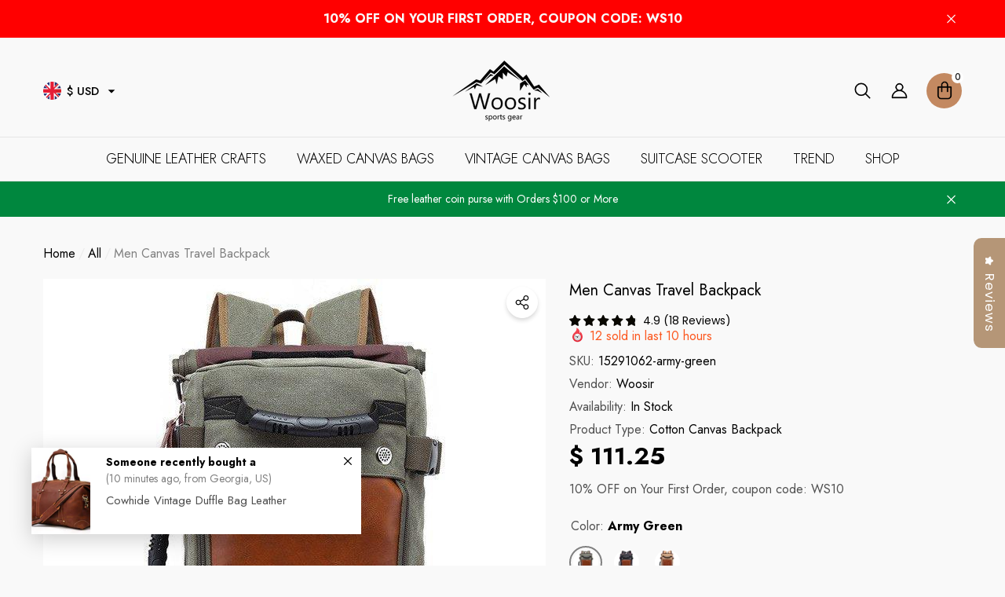

--- FILE ---
content_type: text/html; charset=utf-8
request_url: https://woosir.com/collections/all/products/men-canvas-travel-backpack
body_size: 81285
content:
<!doctype html><html class="no-js" lang="en" >
    <head>
	<script src="//woosir.com/cdn/shop/files/pandectes-rules.js?v=12075031029469241426"></script>
	
<!-- Google Tag Manager -->
<script>(function(w,d,s,l,i){w[l]=w[l]||[];w[l].push({'gtm.start':
new Date().getTime(),event:'gtm.js'});var f=d.getElementsByTagName(s)[0],
j=d.createElement(s),dl=l!='dataLayer'?'&l='+l:'';j.async=true;j.src=
'https://www.googletagmanager.com/gtm.js?id='+i+dl;f.parentNode.insertBefore(j,f);
})(window,document,'script','dataLayer','GTM-KKSW22J');</script>
<!-- End Google Tag Manager -->

      
	
      
	<!-- Added by AVADA SEO Suite -->
	

<meta name="twitter:image" content="http://woosir.com/cdn/shop/products/woosir-men-canvas-travel-backpackwoosir15291062-army-green-698214.jpg?v=1737599004">
    
 


<!-- Added by AVADA SEO Suite: Product Structured Data -->
<script type="application/ld+json">{
"@context": "https://schema.org/",
"@type": "Product",
"@id": "https://woosir.com/products/men-canvas-travel-backpack",
"name": "Men Canvas Travel Backpack",
"description": "ITEM DETAILSItem Type: BackpacksInterior: Cell Phone Pocket,Computer Interlayer,Interior Slot Pocket,Interior Zipper PocketStyle: VintageClosure Type: Zipper &amp;amp; HaspMain Material: CanvasLining Material: PolyesterSize: 48*18*30cmBackpack Usage: Travel BackpackITEM OVERVIEWSize: H 19&quot;xL 11.8&quot;xW 7&quot;,Material: Premium quality cotton canvas and PU; Features various carrying options with multiple handles2 Front zipper pockets, a side pocket, a main pocket with a laptop computer slot for 12-17 inch laptop, and pen pockets and smaller pockets inside;Special Feature: there is a zippered pocket on the backside that contains backpack style shoulder straps. You can use this bag as either a duffel style bag or backpack style bag; Backpack straps feature padded mesh shoulder straps for both comfort and breathability;Additional duffel shoulder strap can be detached when not in useThis Men Canvas Travel Backpack is perfect for your everyday travels. It is made from high-quality cotton canvas and features adjustable straps, a flap closure, and plenty of room for your laptop, books, and other items. It is available in a variety of colors so you can find one that suits your style. Its rugged design and durability make it a great choice for any adventure.SHIPMENTOur carriers will differ according to each country to select the most suitable logistics solutions, in short, our goal is to secure peace goods delivered in the hands of every customer . FREE SHIPPING TIME: 4-8 days.  🎁🎁🎁The bag will be sent by registered, priority mail with a Woosir free gift. ",
"brand": {
  "@type": "Brand",
  "name": "Woosir"
},
"offers": {
  "@type": "Offer",
  "price": "111.25",
  "priceCurrency": "USD",
  "itemCondition": "https://schema.org/NewCondition",
  "availability": "https://schema.org/InStock",
  "url": "https://woosir.com/products/men-canvas-travel-backpack"
},
"image": [
  "https://woosir.com/cdn/shop/products/woosir-men-canvas-travel-backpackwoosir15291062-army-green-698214.jpg?v=1737599004",
  "https://woosir.com/cdn/shop/products/woosir-men-canvas-travel-backpackwoosir15291062-army-green-739033.jpg?v=1737599004",
  "https://woosir.com/cdn/shop/products/woosir-men-canvas-travel-backpackwoosir15291062-khaki-647429.jpg?v=1737599004",
  "https://woosir.com/cdn/shop/products/woosir-men-canvas-travel-backpackwoosir15291062-army-green-852889.jpg?v=1737599004",
  "https://woosir.com/cdn/shop/products/woosir-men-canvas-travel-backpackwoosir15291062-army-green-862181.jpg?v=1737599004",
  "https://woosir.com/cdn/shop/products/woosir-men-canvas-travel-backpackwoosir15291062-army-green-208070.jpg?v=1737599004",
  "https://woosir.com/cdn/shop/products/woosir-men-canvas-travel-backpackwoosir15291062-black-247455.jpg?v=1737599004"
],
"releaseDate": "2018-10-17 23:09:14 -0700",
"sku": "15291062-army-green",
"mpn": "728224589636",
"aggregateRating": {
 "@type": "AggregateRating",
 "ratingValue": "4.889",
 "reviewCount": "18"
}}</script>
<!-- /Added by AVADA SEO Suite --><!-- Added by AVADA SEO Suite: Breadcrumb Structured Data  -->
<script type="application/ld+json">{
  "@context": "https://schema.org",
  "@type": "BreadcrumbList",
  "itemListElement": [{
    "@type": "ListItem",
    "position": 1,
    "name": "Home",
    "item": "https://woosir.com"
  }, {
    "@type": "ListItem",
    "position": 2,
    "name": "Men Canvas Travel Backpack",
    "item": "https://woosir.com/products/men-canvas-travel-backpack"
  }]
}
</script>
<!-- Added by AVADA SEO Suite -->

	<!-- /Added by AVADA SEO Suite -->
	
	
      <script>window.performance && window.performance.mark && window.performance.mark('shopify.content_for_header.start');</script><meta id="shopify-digital-wallet" name="shopify-digital-wallet" content="/3786833993/digital_wallets/dialog">
<meta name="shopify-checkout-api-token" content="e43edda3969ec56b48567003ea7656ba">
<meta id="in-context-paypal-metadata" data-shop-id="3786833993" data-venmo-supported="false" data-environment="production" data-locale="en_US" data-paypal-v4="true" data-currency="USD">
<link rel="alternate" hreflang="x-default" href="https://woosir.com/products/men-canvas-travel-backpack">
<link rel="alternate" hreflang="en" href="https://woosir.com/products/men-canvas-travel-backpack">
<link rel="alternate" hreflang="de" href="https://woosir.com/de/products/men-canvas-travel-backpack">
<link rel="alternate" hreflang="fr" href="https://woosir.com/fr/products/men-canvas-travel-backpack">
<link rel="alternate" type="application/json+oembed" href="https://woosir.com/products/men-canvas-travel-backpack.oembed">
<script async="async" src="/checkouts/internal/preloads.js?locale=en-US"></script>
<script id="shopify-features" type="application/json">{"accessToken":"e43edda3969ec56b48567003ea7656ba","betas":["rich-media-storefront-analytics"],"domain":"woosir.com","predictiveSearch":true,"shopId":3786833993,"locale":"en"}</script>
<script>var Shopify = Shopify || {};
Shopify.shop = "woosir.myshopify.com";
Shopify.locale = "en";
Shopify.currency = {"active":"USD","rate":"1.0"};
Shopify.country = "US";
Shopify.theme = {"name":"[Avada Speed up] Sat, 18 May 2024 07:22:01 GMT","id":167995703586,"schema_name":"Halo","schema_version":"1.5.0","theme_store_id":null,"role":"main"};
Shopify.theme.handle = "null";
Shopify.theme.style = {"id":null,"handle":null};
Shopify.cdnHost = "woosir.com/cdn";
Shopify.routes = Shopify.routes || {};
Shopify.routes.root = "/";</script>
<script type="module">!function(o){(o.Shopify=o.Shopify||{}).modules=!0}(window);</script>
<script>!function(o){function n(){var o=[];function n(){o.push(Array.prototype.slice.apply(arguments))}return n.q=o,n}var t=o.Shopify=o.Shopify||{};t.loadFeatures=n(),t.autoloadFeatures=n()}(window);</script>
<script id="shop-js-analytics" type="application/json">{"pageType":"product"}</script>
<script defer="defer" async type="module" src="//woosir.com/cdn/shopifycloud/shop-js/modules/v2/client.init-shop-cart-sync_C5BV16lS.en.esm.js"></script>
<script defer="defer" async type="module" src="//woosir.com/cdn/shopifycloud/shop-js/modules/v2/chunk.common_CygWptCX.esm.js"></script>
<script type="module">
  await import("//woosir.com/cdn/shopifycloud/shop-js/modules/v2/client.init-shop-cart-sync_C5BV16lS.en.esm.js");
await import("//woosir.com/cdn/shopifycloud/shop-js/modules/v2/chunk.common_CygWptCX.esm.js");

  window.Shopify.SignInWithShop?.initShopCartSync?.({"fedCMEnabled":true,"windoidEnabled":true});

</script>
<script>(function() {
  var isLoaded = false;
  function asyncLoad() {
    if (isLoaded) return;
    isLoaded = true;
    var urls = ["https:\/\/static.shareasale.com\/json\/shopify\/deduplication.js?shop=woosir.myshopify.com","https:\/\/ecommplugins-scripts.trustpilot.com\/v2.1\/js\/header.min.js?settings=eyJrZXkiOiIzU3d3UGNGQmNJTHFscFJuIiwicyI6InNrdSJ9\u0026shop=woosir.myshopify.com","https:\/\/ecommplugins-trustboxsettings.trustpilot.com\/woosir.myshopify.com.js?settings=1688095168090\u0026shop=woosir.myshopify.com","https:\/\/seo.apps.avada.io\/scripttag\/avada-seo-installed.js?shop=woosir.myshopify.com","https:\/\/cdn1.avada.io\/flying-pages\/module.js?shop=woosir.myshopify.com","https:\/\/cdn2.ryviu.com\/v\/static\/js\/app.js?n=1\u0026shop=woosir.myshopify.com","https:\/\/woosir.myshopify.com\/apps\/delivery\/delivery_coder.js?t=1719222172.8159\u0026n=955903462\u0026shop=woosir.myshopify.com","https:\/\/node1.itoris.com\/dpo\/storefront\/include.js?shop=woosir.myshopify.com","https:\/\/s3.eu-west-1.amazonaws.com\/production-klarna-il-shopify-osm\/fa1c065400eeeaac368497287d0fa4571f062a7d\/woosir.myshopify.com-1740043061840.js?shop=woosir.myshopify.com","https:\/\/dr4qe3ddw9y32.cloudfront.net\/awin-shopify-integration-code.js?aid=90537\u0026v=shopifyApp_5.2.5\u0026ts=1768732652234\u0026shop=woosir.myshopify.com"];
    for (var i = 0; i < urls.length; i++) {
      var s = document.createElement('script');
      s.type = 'text/javascript';
      s.async = true;
      s.src = urls[i];
      var x = document.getElementsByTagName('script')[0];
      x.parentNode.insertBefore(s, x);
    }
  };
  if(window.attachEvent) {
    window.attachEvent('onload', asyncLoad);
  } else {
    window.addEventListener('load', asyncLoad, false);
  }
})();</script>
<script id="__st">var __st={"a":3786833993,"offset":-28800,"reqid":"f194c9a3-c9cd-462c-bf25-47520cc95551-1768733216","pageurl":"woosir.com\/collections\/all\/products\/men-canvas-travel-backpack","u":"f6467523422b","p":"product","rtyp":"product","rid":1706206330953};</script>
<script>window.ShopifyPaypalV4VisibilityTracking = true;</script>
<script id="captcha-bootstrap">!function(){'use strict';const t='contact',e='account',n='new_comment',o=[[t,t],['blogs',n],['comments',n],[t,'customer']],c=[[e,'customer_login'],[e,'guest_login'],[e,'recover_customer_password'],[e,'create_customer']],r=t=>t.map((([t,e])=>`form[action*='/${t}']:not([data-nocaptcha='true']) input[name='form_type'][value='${e}']`)).join(','),a=t=>()=>t?[...document.querySelectorAll(t)].map((t=>t.form)):[];function s(){const t=[...o],e=r(t);return a(e)}const i='password',u='form_key',d=['recaptcha-v3-token','g-recaptcha-response','h-captcha-response',i],f=()=>{try{return window.sessionStorage}catch{return}},m='__shopify_v',_=t=>t.elements[u];function p(t,e,n=!1){try{const o=window.sessionStorage,c=JSON.parse(o.getItem(e)),{data:r}=function(t){const{data:e,action:n}=t;return t[m]||n?{data:e,action:n}:{data:t,action:n}}(c);for(const[e,n]of Object.entries(r))t.elements[e]&&(t.elements[e].value=n);n&&o.removeItem(e)}catch(o){console.error('form repopulation failed',{error:o})}}const l='form_type',E='cptcha';function T(t){t.dataset[E]=!0}const w=window,h=w.document,L='Shopify',v='ce_forms',y='captcha';let A=!1;((t,e)=>{const n=(g='f06e6c50-85a8-45c8-87d0-21a2b65856fe',I='https://cdn.shopify.com/shopifycloud/storefront-forms-hcaptcha/ce_storefront_forms_captcha_hcaptcha.v1.5.2.iife.js',D={infoText:'Protected by hCaptcha',privacyText:'Privacy',termsText:'Terms'},(t,e,n)=>{const o=w[L][v],c=o.bindForm;if(c)return c(t,g,e,D).then(n);var r;o.q.push([[t,g,e,D],n]),r=I,A||(h.body.append(Object.assign(h.createElement('script'),{id:'captcha-provider',async:!0,src:r})),A=!0)});var g,I,D;w[L]=w[L]||{},w[L][v]=w[L][v]||{},w[L][v].q=[],w[L][y]=w[L][y]||{},w[L][y].protect=function(t,e){n(t,void 0,e),T(t)},Object.freeze(w[L][y]),function(t,e,n,w,h,L){const[v,y,A,g]=function(t,e,n){const i=e?o:[],u=t?c:[],d=[...i,...u],f=r(d),m=r(i),_=r(d.filter((([t,e])=>n.includes(e))));return[a(f),a(m),a(_),s()]}(w,h,L),I=t=>{const e=t.target;return e instanceof HTMLFormElement?e:e&&e.form},D=t=>v().includes(t);t.addEventListener('submit',(t=>{const e=I(t);if(!e)return;const n=D(e)&&!e.dataset.hcaptchaBound&&!e.dataset.recaptchaBound,o=_(e),c=g().includes(e)&&(!o||!o.value);(n||c)&&t.preventDefault(),c&&!n&&(function(t){try{if(!f())return;!function(t){const e=f();if(!e)return;const n=_(t);if(!n)return;const o=n.value;o&&e.removeItem(o)}(t);const e=Array.from(Array(32),(()=>Math.random().toString(36)[2])).join('');!function(t,e){_(t)||t.append(Object.assign(document.createElement('input'),{type:'hidden',name:u})),t.elements[u].value=e}(t,e),function(t,e){const n=f();if(!n)return;const o=[...t.querySelectorAll(`input[type='${i}']`)].map((({name:t})=>t)),c=[...d,...o],r={};for(const[a,s]of new FormData(t).entries())c.includes(a)||(r[a]=s);n.setItem(e,JSON.stringify({[m]:1,action:t.action,data:r}))}(t,e)}catch(e){console.error('failed to persist form',e)}}(e),e.submit())}));const S=(t,e)=>{t&&!t.dataset[E]&&(n(t,e.some((e=>e===t))),T(t))};for(const o of['focusin','change'])t.addEventListener(o,(t=>{const e=I(t);D(e)&&S(e,y())}));const B=e.get('form_key'),M=e.get(l),P=B&&M;t.addEventListener('DOMContentLoaded',(()=>{const t=y();if(P)for(const e of t)e.elements[l].value===M&&p(e,B);[...new Set([...A(),...v().filter((t=>'true'===t.dataset.shopifyCaptcha))])].forEach((e=>S(e,t)))}))}(h,new URLSearchParams(w.location.search),n,t,e,['guest_login'])})(!1,!0)}();</script>
<script integrity="sha256-4kQ18oKyAcykRKYeNunJcIwy7WH5gtpwJnB7kiuLZ1E=" data-source-attribution="shopify.loadfeatures" defer="defer" src="//woosir.com/cdn/shopifycloud/storefront/assets/storefront/load_feature-a0a9edcb.js" crossorigin="anonymous"></script>
<script data-source-attribution="shopify.dynamic_checkout.dynamic.init">var Shopify=Shopify||{};Shopify.PaymentButton=Shopify.PaymentButton||{isStorefrontPortableWallets:!0,init:function(){window.Shopify.PaymentButton.init=function(){};var t=document.createElement("script");t.src="https://woosir.com/cdn/shopifycloud/portable-wallets/latest/portable-wallets.en.js",t.type="module",document.head.appendChild(t)}};
</script>
<script data-source-attribution="shopify.dynamic_checkout.buyer_consent">
  function portableWalletsHideBuyerConsent(e){var t=document.getElementById("shopify-buyer-consent"),n=document.getElementById("shopify-subscription-policy-button");t&&n&&(t.classList.add("hidden"),t.setAttribute("aria-hidden","true"),n.removeEventListener("click",e))}function portableWalletsShowBuyerConsent(e){var t=document.getElementById("shopify-buyer-consent"),n=document.getElementById("shopify-subscription-policy-button");t&&n&&(t.classList.remove("hidden"),t.removeAttribute("aria-hidden"),n.addEventListener("click",e))}window.Shopify?.PaymentButton&&(window.Shopify.PaymentButton.hideBuyerConsent=portableWalletsHideBuyerConsent,window.Shopify.PaymentButton.showBuyerConsent=portableWalletsShowBuyerConsent);
</script>
<script data-source-attribution="shopify.dynamic_checkout.cart.bootstrap">document.addEventListener("DOMContentLoaded",(function(){function t(){return document.querySelector("shopify-accelerated-checkout-cart, shopify-accelerated-checkout")}if(t())Shopify.PaymentButton.init();else{new MutationObserver((function(e,n){t()&&(Shopify.PaymentButton.init(),n.disconnect())})).observe(document.body,{childList:!0,subtree:!0})}}));
</script>
<link id="shopify-accelerated-checkout-styles" rel="stylesheet" media="screen" href="https://woosir.com/cdn/shopifycloud/portable-wallets/latest/accelerated-checkout-backwards-compat.css" crossorigin="anonymous">
<style id="shopify-accelerated-checkout-cart">
        #shopify-buyer-consent {
  margin-top: 1em;
  display: inline-block;
  width: 100%;
}

#shopify-buyer-consent.hidden {
  display: none;
}

#shopify-subscription-policy-button {
  background: none;
  border: none;
  padding: 0;
  text-decoration: underline;
  font-size: inherit;
  cursor: pointer;
}

#shopify-subscription-policy-button::before {
  box-shadow: none;
}

      </style>
<script id="sections-script" data-sections="header-navigation-full-elements,header-mobile" defer="defer" src="//woosir.com/cdn/shop/t/20/compiled_assets/scripts.js?14985"></script>
<script>window.performance && window.performance.mark && window.performance.mark('shopify.content_for_header.end');</script>
	
  <meta name="yandex-verification" content="bd04cf6027689883" />
  <meta name="google-site-verification" content="-E5q3pagwd_0OKisozCW-H0W1kur1ePmDf3HQDC9OXU" />
  <meta name="facebook-domain-verification" content="zwmm81y6wc13er3me92sm8zbkqojo6" />
  <meta name="p:domain_verify" content="82eab455c03df16c5f6d240c4e0fdb74"/>
   <meta name="google-site-verification" content="_ehhfg_Z5gafY07_ND9eC3j6nDXfmPEHoYyIIbJLSbg" />
  <meta name="msvalidate.01" content="B30CBC03FA3A7DB360CAC79F223C3BB7" />
  <meta name="msvalidate.01" content="DC40B3EE5695690119DCE37306BB3C22" />
  <meta name="ahrefs-site-verification" content="c45d962bc012cbdebbe2d3e9f89d7b701f14cec9da08b91ae38086dc44d0a27e">
      

      
   <!-- Pinterest Tag -->
<script>
!function(e){if(!window.pintrk){window.pintrk = function () {
window.pintrk.queue.push(Array.prototype.slice.call(arguments))};var
  n=window.pintrk;n.queue=[],n.version="3.0";var
  t=document.createElement("script");t.async=!0,t.src=e;var
  r=document.getElementsByTagName("script")[0];
  r.parentNode.insertBefore(t,r)}}("https://s.pinimg.com/ct/core.js");
pintrk('load', '2613444845273', {em: '<user_email_address>'});
pintrk('page');
</script>
<noscript>
<img loading="lazy" height="1" width="1" style="display:none;" alt=""
  src="https://ct.pinterest.com/v3/?event=init&tid=2613444845273&pd[em]=<hashed_email_address>&noscript=1" />
</noscript>
<!-- end Pinterest Tag -->


      
        <meta charset="utf-8">
        <meta http-equiv="X-UA-Compatible" content="IE=edge">
        <meta name="viewport" content="width=device-width,initial-scale=1">
        <meta name="theme-color" content="">
        <link rel="canonical" href="https://woosir.com/products/men-canvas-travel-backpack">
        <link canonical-shop-url="https://woosir.com/"><link rel="icon" type="image/png" href="//woosir.com/cdn/shop/files/Woosir_logo_200px_32x32.png?v=1613705529"><link rel="preconnect" href="https://cdn.shopify.com" crossorigin><title>Men Canvas Travel Backpack - Woosir
</title>

        
            <meta name="description" content="⚡️Buy Men Canvas Travel Backpack at the lowest price. ✓ Custom Logo ✓ Free Shipping ✓ Money-Back Guarantee">
        

        
<meta property="og:site_name" content="Woosir">
<meta property="og:url" content="https://woosir.com/products/men-canvas-travel-backpack">
<meta property="og:title" content="Woosir Men Canvas Travel Backpack - Vintage Bags for Men &amp; Women | Woosir">
<meta property="og:type" content="product">
<meta property="og:description" content="Buy Woosir Men Canvas Travel Backpack for only $76.25 at Woosir! ITEM DETAILSItem Type: BackpacksInterior: Cell Phone Pocket,Computer Interlayer,Interior Slot Pocket,Interior Zipper PocketStyle: VintageClosure Type: Zipper &amp;amp; HaspMain Material: CanvasLining Material: PolyesterSize: 48*18*30cmBackpack Usage: Travel BackpackITEM OVERVIEWSize: H 19&quot;xL 11.8&quot;xW 7&quot;,Material: Premium quality cotton canvas and PU; Features various carrying options with multiple handles2 Front zipper pockets, a side pocket, a main pocket with a laptop computer slot for 12-17 inch laptop, and pen pockets and smaller pockets inside;Special Feature: there is a zippered pocket on the backside that contains backpack style shoulder straps. You can use this bag as either a duffel style bag or backpack style bag; Backpack straps feature padded mesh shoulder straps for both comfort and breathability;Additional duffel shoulder strap can be detached when not in use SHIPMENTOur carriers will differ according to each cou.."><meta property="og:image" content="http://woosir.com/cdn/shop/products/woosir-men-canvas-travel-backpackwoosir15291062-army-green-698214.jpg?v=1737599004">
    <meta property="og:image:secure_url" content="https://woosir.com/cdn/shop/products/woosir-men-canvas-travel-backpackwoosir15291062-army-green-698214.jpg?v=1737599004">
    <meta property="og:image:width" content="800">
    <meta property="og:image:height" content="800"><meta property="og:price:amount" content="111.25">
    <meta property="og:price:currency" content="USD"><meta name="twitter:card" content="summary_large_image">
<meta name="twitter:title" content="Woosir Men Canvas Travel Backpack - Vintage Bags for Men &amp; Women | Woosir">
<meta name="twitter:description" content="Buy Woosir Men Canvas Travel Backpack for only $76.25 at Woosir! ITEM DETAILSItem Type: BackpacksInterior: Cell Phone Pocket,Computer Interlayer,Interior Slot Pocket,Interior Zipper PocketStyle: VintageClosure Type: Zipper &amp;amp; HaspMain Material: CanvasLining Material: PolyesterSize: 48*18*30cmBackpack Usage: Travel BackpackITEM OVERVIEWSize: H 19&quot;xL 11.8&quot;xW 7&quot;,Material: Premium quality cotton canvas and PU; Features various carrying options with multiple handles2 Front zipper pockets, a side pocket, a main pocket with a laptop computer slot for 12-17 inch laptop, and pen pockets and smaller pockets inside;Special Feature: there is a zippered pocket on the backside that contains backpack style shoulder straps. You can use this bag as either a duffel style bag or backpack style bag; Backpack straps feature padded mesh shoulder straps for both comfort and breathability;Additional duffel shoulder strap can be detached when not in use SHIPMENTOur carriers will differ according to each cou..">

        


        <style type="text/css" media="screen">
            @import url('https://fonts.googleapis.com/css?family=Jost:300,300i,400,400i,500,500i,600,600i,700,700i,800,800i,900,900i&display=swap');

    


@import url('https://fonts.googleapis.com/css?family=Playfair+Display:300,300i,400,400i,500,500i,600,600i,700,700i,800,800i,900,900i&display=swap');





:root {
    
        --font-1-family: Jost, -apple-system, 'Segoe UI', Roboto, 'Helvetica Neue', 'Noto Sans', 'Liberation Sans', Arial, sans-serif, 'Apple Color Emoji', 'Segoe UI Emoji', 'Segoe UI Symbol', 'Noto Color Emoji';
        --font-1-style: normal;
        --font-1-weight: normal;
    
    
        --font-2-family: Playfair Display, -apple-system, 'Segoe UI', Roboto, 'Helvetica Neue', 'Noto Sans', 'Liberation Sans', Arial, sans-serif, 'Apple Color Emoji', 'Segoe UI Emoji', 'Segoe UI Symbol', 'Noto Color Emoji';
        --font-2-style: normal;
        --font-2-weight: normal;
    
    
        --font-3-family: Jost, -apple-system, 'Segoe UI', Roboto, 'Helvetica Neue', 'Noto Sans', 'Liberation Sans', Arial, sans-serif, 'Apple Color Emoji', 'Segoe UI Emoji', 'Segoe UI Symbol', 'Noto Color Emoji';
        --font-3-style: normal;
        --font-3-weight: normal;
    

    
        --font-body-family: var(--font-1-family);
        --font-body-style: var(--font-1-style);
        --font-body-weight: var(--font-1-weight);
    

    
        --font-heading-family: var(--font-2-family);
        --font-heading-style: var(--font-2-style);
        --font-heading-weight: var(--font-2-weight);
    

    
        --font-page-title-family: var(--font-1-family);
        --font-page-title-style: var(--font-1-style);
        --font-page-title-weight: var(--font-1-weight);
    --color-text: #000000;
    --color-text2: #505050;
    --color-global: #c38961;
    --color-global-bg: #FFFFFF;
    --color-global-darken: #e6e6e6;
    --color-white: #FFFFFF;
    --color-grey: #808080;
    --color-black: #202020;
    --color-base-text-rgb: 0, 0, 0;
    --color-base-text2-rgb: 80, 80, 80;
    --color-background: #f9f9f9;
    --color-background-rgb: 249, 249, 249;
    --color-background-hsl: 0, 0%, 98%;
    --color-background-overylay: rgba(249, 249, 249, 0.9);
    --color-link: #000000;
    --color-link-hover: #c38961;
    --color-error: #ff4747;
    --color-error-bg: #FCEEEE;
    --color-success: #5A5A5A;
    --color-success-bg: #DFF0D8;
    --color-info: #202020;
    --color-info-bg: #FFF2DD;
    --color-background-10 : #e0e0e0;
    --color-background-20 : #c7c7c7;
    --color-background-30 : #aeaeae;
    --color-background-50 : #7d7d7d;
    --color-background-global : #dec1ad;

    --font-size: 16px;
    --font-weight: 400;
    --font-weight-light: 300;
    --font-weight-normal: 400;
    --font-weight-medium: 500;
    --font-weight-semibold: 600;
    --font-weight-bold: 700;
    --font-weight-bolder: 800;
    --font-weight-black: 900;
    --line-height: 1.5;
    --letter-spacing: 0.0em;

    --header-font-size: 40px;
    
        --header-tablet-font-size: 40px;
        --header-sm-tablet-font-size: 40px;
    
    --header-mobile-font-size: 24px;
    --header-font-weight: 400;
    --header-text-transform: uppercase;
    --header-color: #000000;

    --page-title-font-size: 40px;
    --page-title-mobile-font-size: 30px;
    --page-title-font-weight: 400;
    --page-title-text-transform: uppercase;
    --page-title-color: #000000;

    
        --btn-font-name: var(--font-1-family);
    
    --btn-font-size: 16px;
    --btn-font-weight: 500;
    --btn-text-transform: uppercase;
    --btn-border-width: 1px;
    --btn-border-style: solid;
    --btn-border-radius: 0px;
    --btn-padding-top: 12px;
    --btn-padding-bottom: 12px;
    --btn-box-shadow: none;
    --btn-min-height: 50px;
    --btn-1-color: #FFFFFF;
    --btn-1-bg: #000000;
    --btn-1-border: #000000;
    --btn-1-color-hover: #FFFFFF;
    --btn-1-bg-hover: #C38961;
    --btn-1-border-hover: #c38961;
    --btn-2-color: #000000;
    --btn-2-bg: #FFFFFF;
    --btn-2-border: #FFFFFF;
    --btn-2-color-hover: #FFFFFF;
    --btn-2-bg-hover: #000000;
    --btn-2-border-hover: #000000;
    --btn-3-color: #000000;
    --btn-3-bg: transparent;
    --btn-3-border: #000000;
    --btn-3-color-hover: #FFFFFF;
    --btn-3-bg-hover: #C3896170;
    --btn-3-border-hover: #000000;
    --btn-4-color: #FFFFFF;
    --btn-4-bg: #C38961;
    --btn-4-border: #c38961;
    --btn-4-color-hover: #c38961;
    --btn-4-bg-hover: #ffffff;
    --btn-4-border-hover: #FFFFFF;
    --btn-5-color: #c38961;
    --btn-5-bg: #FFFFFF;
    --btn-5-border: #FFFFFF;
    --btn-5-color-hover: #FFFFFF;
    --btn-5-bg-hover: #c38961;
    --btn-5-border-hover: #c38961;
    --btn-6-color: #000000;
    --btn-6-bg: linear-gradient(90deg, rgba(115, 255, 172, 1), rgba(212, 255, 63, 1) 51%, rgba(115, 255, 172, 1) 100%);
    --btn-6-color-hover: #FFFFFF;
    --btn-7-color: #ffffff;
    --btn-7-bg: #000000;
    --btn-7-border: linear-gradient(90deg, rgba(115, 255, 172, 1), rgba(212, 255, 63, 1) 100%);
    --btn-7-color-hover: #000000;

    --anchor-transition: all ease .3s;
    --bg-white: #ffffff;
    --bg-black: #000000;
    --bg-grey: #808080;
    --icon: var(--color-text);
    --duration-short: 100ms;
    --duration-default: 250ms;
    --duration-long: 500ms;
    --duration-longer: 600ms;

    --form-input-bg: #ffffff;
    --form-input-border: #c7c7c7;
    --form-input-color: #000000;;
    --form-input-placeholder: #808080;
    --form-label: #000000;
    --form-label-checkbox-before-border: #808080;
    --form-label-checkbox-before-bg: transparent;
    --form-label-checkbox-before-border-checked: #808080;
    --form-label-checkbox-before-bg-checked: #808080;

    --new-badge-color: #FFFFFF;
    --new-badge-bg: #ff4848;
    --sale-badge-color: #FFFFFF;
    --sale-badge-bg: #9c682d;
    --sold-out-badge-color: #808080;
    --sold-out-badge-bg: #FFFFFF;
    --custom-badge-color: #010101;
    --custom-badge-bg: #FFFFFF;
    --bundle-badge-color: #FFFFFF;
    --bundle-badge-bg: #000000;
    --badge-text-transform : capitalize;
    --product-card-bg : ;--product-title-font: var(--font-1-family);--product-title-font-size : 18px;
    --product-title-font-weight : 500;
    --product-title-line-text : 2;
    --product-title-text-transform : capitalize;
    --product-title-color : #131415;
    --product-title-color-hover : #c38961;
    --product-vendor-font-size : 18px;
    --product-vendor-font-weight : 400;
    --product-vendor-text-transform : capitalize;
    --product-vendor-color : #131415;
    --product-price-font-size : 18px;
    --product-price-font-weight : 700;
    --product-price-compare-font-size : 18px;
    --product-price-compare-font-weight : 400;
    --product-price-color : #000000;
    --product-sale-price-color : #ee1212;
    --product-compare-price-color : #797979;
    --product-review-full-color : #000000;
    --product-review-empty-color : #A4A4A4;
    --product-swatch-border : transparent;
    --product-swatch-border-active : #454545;
    --product-wishlist-color : #000000;
    --product-wishlist-bg : #FFFFFF;
    --product-wishlist-color-added : #9c682d;
    --product-wishlist-bg-added : #FFFFFF;
    --product-compare-color : #000000;
    --product-compare-bg : #FFFFFF;
    --product-compare-color-added : #9c682d;
    --product-compare-bg-added : #FFFFFF;
    --product-quick-view-color : #000000;
    --product-quick-view-bg : #FFFFFF;
    --product-quick-view-color-hover : #9c682d;
    --product-quick-view-bg-hover : #ffffff;--product-action-font: var(--font-1-family);--product-action-font-size : 16px;
    --product-action-font-weight : 500;
    --product-action-color : #000000;
    --product-action-text-transform : uppercase;
    --product-action-bg : #ffffff;
    --product-action-border : #FFFFFF;
    --product-action-color-hover : #FFFFFF;
    --product-action-bg-hover : #9c682d;
    --product-action-border-hover : #9c682d;
    --product-action-min-height: 50.0px;
    --product-attr-font-size: 11px;
    --product-attr-font-weight: 400;
    --product-attr-color: #787878;
    --product-attr-text-transform: uppercase;--cart-item-bg : #FFFFFF;
        --cart-item-border : #E6E6E6;
        --cart-item-border-width : 1px;
        --cart-item-border-style : solid;
        --cart-item-object-fit : cover;

    --swatch-border : transparent;
    --swatch-border-active : #808080;
    --variant-bg : #FFFFFF;
    --variant-color : #000000;
    --variant-border : #c7c7c7;
    --variant-bg-active : #9c682d;
    --variant-color-active : #FFFFFF;
    --variant-border-active : #9c682d;

    --lookbook-point-bg: #000000;
    --lookbook-point-bg-2: rgba(0, 0, 0, 0.5);
    --lookbook-point-border: #D8D8D8;
    --lookbook-point-border-2: rgba(216, 216, 216, 0.5);
    --lookbook-point-color: #FFFFFF;
    --blockquote-bg: #FFFFFF;
    --blockquote-color: #000000;

    --image-border: 0px;

    
}
            *,
*::before,
*::after {
    box-sizing: inherit;
}

html {
    box-sizing: border-box;
    font-size: 62.5%;
    height: 100%;
}

body {
    display: grid;
    grid-template-rows: auto auto 1fr auto;
    grid-template-columns: 100%;
    min-height: 100%;
    font-family: var(--font-body-family);
    font-style: var(--font-body-style);
    font-weight: var(--font-body-weight);
    line-height: var(--line-height);
    letter-spacing: var(--letter-spacing);
}

img{
    height: auto;
}


        </style>

        <link href="//woosir.com/cdn/shop/t/20/assets/base.css?v=49851519244018267761719226930" rel="stylesheet" type="text/css" media="all" />
<script>
            document.documentElement.className = document.documentElement.className.replace('no-js', 'js');
            if (Shopify.designMode) {
                document.documentElement.classList.add('shopify-design-mode');
            }
        </script>
    
<script>
    
    
    
    
    var gsf_conversion_data = {page_type : 'product', event : 'view_item', data : {product_data : [{variant_id : 15547050557513, product_id : 1706206330953, name : "Men Canvas Travel Backpack", price : "111.25", currency : "USD", sku : "15291062-army-green", brand : "Woosir", variant : "Army green", category : "Cotton Canvas Backpack", quantity : "73" }], total_price : "111.25", shop_currency : "USD"}};
    
</script>

	
	<!-- Added by AVADA SEO Suite -->
	
	<!-- /Added by AVADA SEO Suite -->
	<!-- BEGIN app block: shopify://apps/pandectes-gdpr/blocks/banner/58c0baa2-6cc1-480c-9ea6-38d6d559556a -->
  
    
      <!-- TCF is active, scripts are loaded above -->
      
        <script>
          if (!window.PandectesRulesSettings) {
            window.PandectesRulesSettings = {"store":{"id":3786833993,"adminMode":false,"headless":false,"storefrontRootDomain":"","checkoutRootDomain":"","storefrontAccessToken":""},"banner":{"revokableTrigger":false,"cookiesBlockedByDefault":"7","hybridStrict":false,"isActive":true},"geolocation":{"brOnly":false,"caOnly":false,"chOnly":false,"euOnly":false,"jpOnly":false,"thOnly":false,"canadaOnly":false,"canadaLaw25":false,"canadaPipeda":false,"globalVisibility":true},"blocker":{"isActive":false,"googleConsentMode":{"isActive":true,"id":"","analyticsId":"","adStorageCategory":4,"analyticsStorageCategory":2,"functionalityStorageCategory":1,"personalizationStorageCategory":1,"securityStorageCategory":0,"customEvent":true,"redactData":true,"urlPassthrough":false,"dataLayerProperty":"dataLayer"},"facebookPixel":{"isActive":false,"id":"","ldu":false},"microsoft":{},"clarity":{},"rakuten":{"isActive":false,"cmp":false,"ccpa":false},"gpcIsActive":false,"defaultBlocked":7,"patterns":{"whiteList":[],"blackList":{"1":[],"2":[],"4":[],"8":[]},"iframesWhiteList":[],"iframesBlackList":{"1":[],"2":[],"4":[],"8":[]},"beaconsWhiteList":[],"beaconsBlackList":{"1":[],"2":[],"4":[],"8":[]}}}};
            const rulesScript = document.createElement('script');
            window.PandectesRulesSettings.auto = true;
            rulesScript.src = "https://cdn.shopify.com/extensions/019bd005-1071-7566-a990-dd9df4dd4365/gdpr-228/assets/pandectes-rules.js";
            const firstChild = document.head.firstChild;
            document.head.insertBefore(rulesScript, firstChild);
          }
        </script>
      
      <script>
        
          window.PandectesSettings = {"store":{"id":3786833993,"plan":"plus","theme":"[Avada Speed up] Sat, 18 May 2024 07:22:01 GMT","primaryLocale":"en","adminMode":false,"headless":false,"storefrontRootDomain":"","checkoutRootDomain":"","storefrontAccessToken":"","useGeolocation":false},"tsPublished":1768733153,"declaration":{"showPurpose":false,"showProvider":false,"declIntroText":"We use cookies to optimize website functionality, analyze the performance, and provide personalized experience to you. Some cookies are essential to make the website operate and function correctly. Those cookies cannot be disabled. In this window you can manage your preference of cookies.","showDateGenerated":true},"language":{"unpublished":[],"languageMode":"Single","fallbackLanguage":"en","languageDetection":"browser","languagesSupported":[]},"texts":{"managed":{"headerText":{"en":"We respect your privacy"},"consentText":{"en":"This website uses cookies to ensure you get the best experience."},"linkText":{"en":"Learn more"},"imprintText":{"en":"Imprint"},"googleLinkText":{"en":"Google's Privacy Terms"},"allowButtonText":{"en":"Accept"},"denyButtonText":{"en":"Decline"},"dismissButtonText":{"en":"Ok"},"leaveSiteButtonText":{"en":"Leave this site"},"preferencesButtonText":{"en":"Preferences"},"cookiePolicyText":{"en":"Cookie policy"},"preferencesPopupTitleText":{"en":"Manage consent preferences"},"preferencesPopupIntroText":{"en":"We use cookies to optimize website functionality, analyze the performance, and provide personalized experience to you. Some cookies are essential to make the website operate and function correctly. Those cookies cannot be disabled. In this window you can manage your preference of cookies."},"preferencesPopupSaveButtonText":{"en":"Save preferences"},"preferencesPopupCloseButtonText":{"en":"Close"},"preferencesPopupAcceptAllButtonText":{"en":"Accept all"},"preferencesPopupRejectAllButtonText":{"en":"Reject all"},"cookiesDetailsText":{"en":"Cookies details"},"preferencesPopupAlwaysAllowedText":{"en":"Always allowed"},"accessSectionParagraphText":{"en":"You have the right to request access to your data at any time."},"accessSectionTitleText":{"en":"Data portability"},"accessSectionAccountInfoActionText":{"en":"Personal data"},"accessSectionDownloadReportActionText":{"en":"Request export"},"accessSectionGDPRRequestsActionText":{"en":"Data subject requests"},"accessSectionOrdersRecordsActionText":{"en":"Orders"},"rectificationSectionParagraphText":{"en":"You have the right to request your data to be updated whenever you think it is appropriate."},"rectificationSectionTitleText":{"en":"Data Rectification"},"rectificationCommentPlaceholder":{"en":"Describe what you want to be updated"},"rectificationCommentValidationError":{"en":"Comment is required"},"rectificationSectionEditAccountActionText":{"en":"Request an update"},"erasureSectionTitleText":{"en":"Right to be forgotten"},"erasureSectionParagraphText":{"en":"You have the right to ask all your data to be erased. After that, you will no longer be able to access your account."},"erasureSectionRequestDeletionActionText":{"en":"Request personal data deletion"},"consentDate":{"en":"Consent date"},"consentId":{"en":"Consent ID"},"consentSectionChangeConsentActionText":{"en":"Change consent preference"},"consentSectionConsentedText":{"en":"You consented to the cookies policy of this website on"},"consentSectionNoConsentText":{"en":"You have not consented to the cookies policy of this website."},"consentSectionTitleText":{"en":"Your cookie consent"},"consentStatus":{"en":"Consent preference"},"confirmationFailureMessage":{"en":"Your request was not verified. Please try again and if problem persists, contact store owner for assistance"},"confirmationFailureTitle":{"en":"A problem occurred"},"confirmationSuccessMessage":{"en":"We will soon get back to you as to your request."},"confirmationSuccessTitle":{"en":"Your request is verified"},"guestsSupportEmailFailureMessage":{"en":"Your request was not submitted. Please try again and if problem persists, contact store owner for assistance."},"guestsSupportEmailFailureTitle":{"en":"A problem occurred"},"guestsSupportEmailPlaceholder":{"en":"E-mail address"},"guestsSupportEmailSuccessMessage":{"en":"If you are registered as a customer of this store, you will soon receive an email with instructions on how to proceed."},"guestsSupportEmailSuccessTitle":{"en":"Thank you for your request"},"guestsSupportEmailValidationError":{"en":"Email is not valid"},"guestsSupportInfoText":{"en":"Please login with your customer account to further proceed."},"submitButton":{"en":"Submit"},"submittingButton":{"en":"Submitting..."},"cancelButton":{"en":"Cancel"},"declIntroText":{"en":"We use cookies to optimize website functionality, analyze the performance, and provide personalized experience to you. Some cookies are essential to make the website operate and function correctly. Those cookies cannot be disabled. In this window you can manage your preference of cookies."},"declName":{"en":"Name"},"declPurpose":{"en":"Purpose"},"declType":{"en":"Type"},"declRetention":{"en":"Retention"},"declProvider":{"en":"Provider"},"declFirstParty":{"en":"First-party"},"declThirdParty":{"en":"Third-party"},"declSeconds":{"en":"seconds"},"declMinutes":{"en":"minutes"},"declHours":{"en":"hours"},"declWeeks":{"en":"week(s)"},"declDays":{"en":"days"},"declMonths":{"en":"months"},"declYears":{"en":"years"},"declSession":{"en":"Session"},"declDomain":{"en":"Domain"},"declPath":{"en":"Path"}},"categories":{"strictlyNecessaryCookiesTitleText":{"en":"Strictly necessary cookies"},"strictlyNecessaryCookiesDescriptionText":{"en":"These cookies are essential in order to enable you to move around the website and use its features, such as accessing secure areas of the website. The website cannot function properly without these cookies."},"functionalityCookiesTitleText":{"en":"Functional cookies"},"functionalityCookiesDescriptionText":{"en":"These cookies enable the site to provide enhanced functionality and personalisation. They may be set by us or by third party providers whose services we have added to our pages. If you do not allow these cookies then some or all of these services may not function properly."},"performanceCookiesTitleText":{"en":"Performance cookies"},"performanceCookiesDescriptionText":{"en":"These cookies enable us to monitor and improve the performance of our website. For example, they allow us to count visits, identify traffic sources and see which parts of the site are most popular."},"targetingCookiesTitleText":{"en":"Targeting cookies"},"targetingCookiesDescriptionText":{"en":"These cookies may be set through our site by our advertising partners. They may be used by those companies to build a profile of your interests and show you relevant adverts on other sites.    They do not store directly personal information, but are based on uniquely identifying your browser and internet device. If you do not allow these cookies, you will experience less targeted advertising."},"unclassifiedCookiesTitleText":{"en":"Unclassified cookies"},"unclassifiedCookiesDescriptionText":{"en":"Unclassified cookies are cookies that we are in the process of classifying, together with the providers of individual cookies."}},"auto":{}},"library":{"previewMode":false,"fadeInTimeout":0,"defaultBlocked":7,"showLink":true,"showImprintLink":false,"showGoogleLink":false,"enabled":true,"cookie":{"expiryDays":365,"secure":true,"domain":""},"dismissOnScroll":false,"dismissOnWindowClick":false,"dismissOnTimeout":false,"palette":{"popup":{"background":"#FFFFFF","backgroundForCalculations":{"a":1,"b":255,"g":255,"r":255},"text":"#000000"},"button":{"background":"transparent","backgroundForCalculations":{"a":1,"b":255,"g":255,"r":255},"text":"#000000","textForCalculation":{"a":1,"b":0,"g":0,"r":0},"border":"#000000"}},"content":{"href":"https://woosir.myshopify.com/policies/privacy-policy","imprintHref":"/","close":"&#10005;","target":"","logo":"<img class=\"cc-banner-logo\" style=\"max-height: 40px;\" src=\"https://woosir.myshopify.com/cdn/shop/files/pandectes-banner-logo.png\" alt=\"Cookie banner\" />"},"window":"<div role=\"dialog\" aria-label=\"{{header}}\" aria-describedby=\"cookieconsent:desc\" id=\"pandectes-banner\" class=\"cc-window-wrapper cc-top-wrapper\"><div class=\"pd-cookie-banner-window cc-window {{classes}}\">{{children}}</div></div>","compliance":{"custom":"<div class=\"cc-compliance cc-highlight\">{{preferences}}{{allow}}</div>"},"type":"custom","layouts":{"basic":"{{logo}}{{messagelink}}{{compliance}}{{close}}"},"position":"top","theme":"wired","revokable":false,"animateRevokable":false,"revokableReset":false,"revokableLogoUrl":"https://woosir.myshopify.com/cdn/shop/files/pandectes-reopen-logo.png","revokablePlacement":"bottom-left","revokableMarginHorizontal":15,"revokableMarginVertical":15,"static":false,"autoAttach":true,"hasTransition":true,"blacklistPage":[""],"elements":{"close":"<button aria-label=\"Close\" type=\"button\" class=\"cc-close\">{{close}}</button>","dismiss":"<button type=\"button\" class=\"cc-btn cc-btn-decision cc-dismiss\">{{dismiss}}</button>","allow":"<button type=\"button\" class=\"cc-btn cc-btn-decision cc-allow\">{{allow}}</button>","deny":"<button type=\"button\" class=\"cc-btn cc-btn-decision cc-deny\">{{deny}}</button>","preferences":"<button type=\"button\" class=\"cc-btn cc-settings\" aria-controls=\"pd-cp-preferences\" onclick=\"Pandectes.fn.openPreferences()\">{{preferences}}</button>"}},"geolocation":{"brOnly":false,"caOnly":false,"chOnly":false,"euOnly":false,"jpOnly":false,"thOnly":false,"canadaOnly":false,"canadaLaw25":false,"canadaPipeda":false,"globalVisibility":true},"dsr":{"guestsSupport":false,"accessSectionDownloadReportAuto":false},"banner":{"resetTs":1708664136,"extraCss":"        .cc-banner-logo {max-width: 24em!important;}    @media(min-width: 768px) {.cc-window.cc-floating{max-width: 24em!important;width: 24em!important;}}    .cc-message, .pd-cookie-banner-window .cc-header, .cc-logo {text-align: left}    .cc-window-wrapper{z-index: 2147483647;}    .cc-window{z-index: 2147483647;font-family: inherit;}    .pd-cookie-banner-window .cc-header{font-family: inherit;}    .pd-cp-ui{font-family: inherit; background-color: #FFFFFF;color:#000000;}    button.pd-cp-btn, a.pd-cp-btn{}    input + .pd-cp-preferences-slider{background-color: rgba(0, 0, 0, 0.3)}    .pd-cp-scrolling-section::-webkit-scrollbar{background-color: rgba(0, 0, 0, 0.3)}    input:checked + .pd-cp-preferences-slider{background-color: rgba(0, 0, 0, 1)}    .pd-cp-scrolling-section::-webkit-scrollbar-thumb {background-color: rgba(0, 0, 0, 1)}    .pd-cp-ui-close{color:#000000;}    .pd-cp-preferences-slider:before{background-color: #FFFFFF}    .pd-cp-title:before {border-color: #000000!important}    .pd-cp-preferences-slider{background-color:#000000}    .pd-cp-toggle{color:#000000!important}    @media(max-width:699px) {.pd-cp-ui-close-top svg {fill: #000000}}    .pd-cp-toggle:hover,.pd-cp-toggle:visited,.pd-cp-toggle:active{color:#000000!important}    .pd-cookie-banner-window {box-shadow: 0 0 18px rgb(0 0 0 / 20%);}  ","customJavascript":{},"showPoweredBy":false,"logoHeight":40,"revokableTrigger":false,"hybridStrict":false,"cookiesBlockedByDefault":"7","isActive":true,"implicitSavePreferences":true,"cookieIcon":false,"blockBots":false,"showCookiesDetails":true,"hasTransition":true,"blockingPage":false,"showOnlyLandingPage":false,"leaveSiteUrl":"https://www.google.com","linkRespectStoreLang":false},"cookies":{"0":[{"name":"keep_alive","type":"http","domain":"woosir.com","path":"/","provider":"Shopify","firstParty":true,"retention":"30 minute(s)","session":false,"expires":30,"unit":"declMinutes","purpose":{"en":"Used in connection with buyer localization."}},{"name":"secure_customer_sig","type":"http","domain":"woosir.com","path":"/","provider":"Shopify","firstParty":true,"retention":"1 year(s)","session":false,"expires":1,"unit":"declYears","purpose":{"en":"Used in connection with customer login."}},{"name":"_cmp_a","type":"http","domain":".woosir.com","path":"/","provider":"Shopify","firstParty":true,"retention":"1 day(s)","session":false,"expires":1,"unit":"declDays","purpose":{"en":"Used for managing customer privacy settings."}},{"name":"localization","type":"http","domain":"woosir.com","path":"/","provider":"Shopify","firstParty":true,"retention":"1 year(s)","session":false,"expires":1,"unit":"declYears","purpose":{"en":"Shopify store localization"}},{"name":"_tracking_consent","type":"http","domain":".woosir.com","path":"/","provider":"Shopify","firstParty":true,"retention":"1 year(s)","session":false,"expires":1,"unit":"declYears","purpose":{"en":"Tracking preferences."}},{"name":"wpm-domain-test","type":"http","domain":"com","path":"/","provider":"Shopify","firstParty":false,"retention":"Session","session":true,"expires":1,"unit":"declSeconds","purpose":{"en":"Used to test the storage of parameters about products added to the cart or payment currency"}},{"name":"_secure_session_id","type":"http","domain":"woosir.com","path":"/","provider":"Shopify","firstParty":true,"retention":"1 month(s)","session":false,"expires":1,"unit":"declMonths","purpose":{"en":"Used in connection with navigation through a storefront."}}],"1":[],"2":[{"name":"_shopify_y","type":"http","domain":".woosir.com","path":"/","provider":"Shopify","firstParty":true,"retention":"1 year(s)","session":false,"expires":1,"unit":"declYears","purpose":{"en":"Shopify analytics."}},{"name":"_orig_referrer","type":"http","domain":".woosir.com","path":"/","provider":"Shopify","firstParty":true,"retention":"2 ","session":false,"expires":2,"unit":"declSession","purpose":{"en":"Tracks landing pages."}},{"name":"_landing_page","type":"http","domain":".woosir.com","path":"/","provider":"Shopify","firstParty":true,"retention":"2 ","session":false,"expires":2,"unit":"declSession","purpose":{"en":"Tracks landing pages."}},{"name":"_shopify_sa_t","type":"http","domain":".woosir.com","path":"/","provider":"Shopify","firstParty":true,"retention":"30 minute(s)","session":false,"expires":30,"unit":"declMinutes","purpose":{"en":"Shopify analytics relating to marketing & referrals."}},{"name":"_shopify_s","type":"http","domain":".woosir.com","path":"/","provider":"Shopify","firstParty":true,"retention":"30 minute(s)","session":false,"expires":30,"unit":"declMinutes","purpose":{"en":"Shopify analytics."}},{"name":"_shopify_sa_p","type":"http","domain":".woosir.com","path":"/","provider":"Shopify","firstParty":true,"retention":"30 minute(s)","session":false,"expires":30,"unit":"declMinutes","purpose":{"en":"Shopify analytics relating to marketing & referrals."}},{"name":"_ga","type":"http","domain":".woosir.com","path":"/","provider":"Google","firstParty":true,"retention":"1 year(s)","session":false,"expires":1,"unit":"declYears","purpose":{"en":"Cookie is set by Google Analytics with unknown functionality"}},{"name":"_gat","type":"http","domain":".woosir.com","path":"/","provider":"Google","firstParty":true,"retention":"1 minute(s)","session":false,"expires":1,"unit":"declMinutes","purpose":{"en":"Cookie is placed by Google Analytics to filter requests from bots."}},{"name":"_gid","type":"http","domain":".woosir.com","path":"/","provider":"Google","firstParty":true,"retention":"1 day(s)","session":false,"expires":1,"unit":"declDays","purpose":{"en":"Cookie is placed by Google Analytics to count and track pageviews."}},{"name":"_shopify_s","type":"http","domain":"com","path":"/","provider":"Shopify","firstParty":false,"retention":"Session","session":true,"expires":1,"unit":"declSeconds","purpose":{"en":"Shopify analytics."}},{"name":"_ga_RNT7FNFC3L","type":"http","domain":".woosir.com","path":"/","provider":"Google","firstParty":true,"retention":"1 year(s)","session":false,"expires":1,"unit":"declYears","purpose":{"en":""}}],"4":[{"name":"test_cookie","type":"http","domain":".doubleclick.net","path":"/","provider":"Google","firstParty":false,"retention":"15 minute(s)","session":false,"expires":15,"unit":"declMinutes","purpose":{"en":"To measure the visitors’ actions after they click through from an advert. Expires after each visit."}},{"name":"_gcl_au","type":"http","domain":".woosir.com","path":"/","provider":"Google","firstParty":true,"retention":"3 month(s)","session":false,"expires":3,"unit":"declMonths","purpose":{"en":"Cookie is placed by Google Tag Manager to track conversions."}},{"name":"_pin_unauth","type":"http","domain":".woosir.com","path":"/","provider":"Pinterest","firstParty":true,"retention":"1 year(s)","session":false,"expires":1,"unit":"declYears","purpose":{"en":"Used to group actions for users who cannot be identified by Pinterest."}},{"name":"_fbp","type":"http","domain":".woosir.com","path":"/","provider":"Facebook","firstParty":true,"retention":"3 month(s)","session":false,"expires":3,"unit":"declMonths","purpose":{"en":"Cookie is placed by Facebook to track visits across websites."}},{"name":"wpm-domain-test","type":"http","domain":"woosir.com","path":"/","provider":"Shopify","firstParty":true,"retention":"Session","session":true,"expires":1,"unit":"declSeconds","purpose":{"en":"Used to test the storage of parameters about products added to the cart or payment currency"}},{"name":"IDE","type":"http","domain":".doubleclick.net","path":"/","provider":"Google","firstParty":false,"retention":"1 year(s)","session":false,"expires":1,"unit":"declYears","purpose":{"en":"To measure the visitors’ actions after they click through from an advert. Expires after 1 year."}},{"name":"ar_debug","type":"http","domain":".pinterest.com","path":"/","provider":"Teads","firstParty":false,"retention":"1 year(s)","session":false,"expires":1,"unit":"declYears","purpose":{"en":""}}],"8":[{"name":"currency","type":"http","domain":".woosir.com","path":"/","provider":"Unknown","firstParty":true,"retention":"1 year(s)","session":false,"expires":1,"unit":"declYears","purpose":{"en":""}},{"name":"_shopify_essential","type":"http","domain":"woosir.com","path":"/","provider":"Unknown","firstParty":true,"retention":"1 year(s)","session":false,"expires":1,"unit":"declYears","purpose":{"en":""}}]},"blocker":{"isActive":false,"googleConsentMode":{"id":"","analyticsId":"","isActive":true,"adStorageCategory":4,"analyticsStorageCategory":2,"personalizationStorageCategory":1,"functionalityStorageCategory":1,"customEvent":true,"securityStorageCategory":0,"redactData":true,"urlPassthrough":false,"dataLayerProperty":"dataLayer"},"facebookPixel":{"id":"","isActive":false,"ldu":false},"microsoft":{},"rakuten":{"isActive":false,"cmp":false,"ccpa":false},"gpcIsActive":false,"clarity":{},"defaultBlocked":7,"patterns":{"whiteList":[],"blackList":{"1":[],"2":[],"4":[],"8":[]},"iframesWhiteList":[],"iframesBlackList":{"1":[],"2":[],"4":[],"8":[]},"beaconsWhiteList":[],"beaconsBlackList":{"1":[],"2":[],"4":[],"8":[]}}}};
        
        window.addEventListener('DOMContentLoaded', function(){
          const script = document.createElement('script');
          
            script.src = "https://cdn.shopify.com/extensions/019bd005-1071-7566-a990-dd9df4dd4365/gdpr-228/assets/pandectes-core.js";
          
          script.defer = true;
          document.body.appendChild(script);
        })
      </script>
    
  


<!-- END app block --><!-- BEGIN app block: shopify://apps/fether-frequently-bought/blocks/widget-embed/f96a0d1a-35b8-40ef-ad54-1cb7fb011e11 --><!-- BEGIN app snippet: override -->
  <style>
    [ft-hidden-form]{
      width: 1px !important;
      height: 0px !important;
      overflow: hidden !important;
      margin: 0px !important;
      padding: 0px !important;
    }
    [ft-hidden]{
      display: none !important;
    }
  </style>
	<script>
		metafieldsFT = {"add_on_version":"1768732738","bundle_version":"1768732843","countdown_timer_version":"1768732738","offer_version":"1768732738","stock_countdown_version":"1768732738"};
    isDesignModeFT = 'false';
		if((!isDesignModeFT || isDesignModeFT == 'false') && metafieldsFT[`offer_check_1706206330953`]){
			const buttonsAddToCartFT = ['form[data-type="add-to-cart-form"] button[type="submit"]', 'form[data-type="add-to-cart-form"] input[type="submit"]', "form[action$='/cart/add'] .product-buy-buttons--cta", "form[action$='/cart/add'] button[name='add']", "form[action$='/cart/add'] button.add_to_cart", '.product .product-form__buttons button[type="submit"]', '.product .product-form__buttons button[name="add"]', ".product .product-form__buttons .qty-input__btn", ".product .product-form__buttons .single_add_to_cart_button", ".product .product-form__buttons .add-to-cart-btn", ".product .product-form__buttons .product-form__submit", ".product .product-form__buttons .product-form__cart-submit", '.product .product-form button[type="submit"]', '.product .product-form button[name="add"]', ".product .product-form .qty-input__btn", ".product .product-form .single_add_to_cart_button", ".product .product-form .add-to-cart-btn", ".product .product-form .product-form__submit", ".product .product-form .product-form__cart-submit", '.product .product-info__add-to-cart button[type="submit"]', '.product .product-info__add-to-cart button[name="add"]', ".product .product-info__add-to-cart .qty-input__btn", ".product .product-info__add-to-cart .single_add_to_cart_button", ".product .product-info__add-to-cart .add-to-cart-btn", ".product .product-info__add-to-cart .product-form__submit", ".product .product-info__add-to-cart .product-form__cart-submit", '.product .product-add-to-cart-container button[type="submit"]', '.product .product-add-to-cart-container button[name="add"]', ".product .product-add-to-cart-container .qty-input__btn", ".product .product-add-to-cart-container .single_add_to_cart_button", ".product .product-add-to-cart-container .add-to-cart-btn", ".product .product-add-to-cart-container .product-form__submit", ".product .product-add-to-cart-container .product-form__cart-submit", '.product .product-detail__form button[type="submit"]', '.product .product-detail__form button[name="add"]', ".product .product-detail__form .qty-input__btn", ".product .product-detail__form .single_add_to_cart_button", ".product .product-detail__form .add-to-cart-btn", ".product .product-detail__form .product-form__submit", ".product .product-detail__form .product-form__cart-submit", '.product .add_to_cart_holder button[name="add"]', ".product .add_to_cart_holder .qty-input__btn", ".product .add_to_cart_holder .single_add_to_cart_button", ".product .add_to_cart_holder .add-to-cart-btn", ".product .add_to_cart_holder .product-form__submit", ".product .add_to_cart_holder .product-form__cart-submit", '.product .product-form__item button[name="add"]', ".product .product-form__item .qty-input__btn", ".product .product-form__item .single_add_to_cart_button", ".product .product-form__item .add-to-cart-btn", ".product .product-form__item .product-form__submit", ".product .product-form__item .product-form__cart-submit", '.product .payment-buttons button[name="add"]', ".product .payment-buttons .qty-input__btn", ".product .payment-buttons .single_add_to_cart_button", ".product .payment-buttons .add-to-cart-btn", ".product .payment-buttons .product-form__submit", ".product .payment-buttons .product-form__cart-submit", '.product .product-detail__detail button[name="add"]', ".product .product-detail__detail .qty-input__btn", ".product .product-detail__detail .single_add_to_cart_button", ".product .product-detail__detail .add-to-cart-btn", ".product .product-detail__detail .product-form__submit", ".product .product-detail__detail .product-form__cart-submit", '.product .product-content button[name="add"]', ".product .product-content .qty-input__btn", ".product .product-content .single_add_to_cart_button", ".product .product-content .add-to-cart-btn", ".product .product-content .product-form__submit", ".product .product-content .product-form__cart-submit", '.product-page .product-form__buttons button[type="submit"]', '.product-page .product-form__buttons button[name="add"]', ".product-page .product-form__buttons .qty-input__btn", ".product-page .product-form__buttons .single_add_to_cart_button", ".product-page .product-form__buttons .add-to-cart-btn", ".product-page .product-form__buttons .product-form__submit", ".product-page .product-form__buttons .product-form__cart-submit", '.product-page .product-form button[type="submit"]', '.product-page .product-form button[name="add"]', ".product-page .product-form .qty-input__btn", ".product-page .product-form .single_add_to_cart_button", ".product-page .product-form .add-to-cart-btn", ".product-page .product-form .product-form__submit", ".product-page .product-form .product-form__cart-submit", '.product-page .product-info__add-to-cart button[type="submit"]', '.product-page .product-info__add-to-cart button[name="add"]', ".product-page .product-info__add-to-cart .qty-input__btn", ".product-page .product-info__add-to-cart .single_add_to_cart_button", ".product-page .product-info__add-to-cart .add-to-cart-btn", ".product-page .product-info__add-to-cart .product-form__submit", ".product-page .product-info__add-to-cart .product-form__cart-submit", '.product-page .product-add-to-cart-container button[type="submit"]', '.product-page .product-add-to-cart-container button[name="add"]', ".product-page .product-add-to-cart-container .qty-input__btn", ".product-page .product-add-to-cart-container .single_add_to_cart_button", ".product-page .product-add-to-cart-container .add-to-cart-btn", ".product-page .product-add-to-cart-container .product-form__submit", ".product-page .product-add-to-cart-container .product-form__cart-submit", '.product-page .product-detail__form button[type="submit"]', '.product-page .product-detail__form button[name="add"]', ".product-page .product-detail__form .qty-input__btn", ".product-page .product-detail__form .single_add_to_cart_button", ".product-page .product-detail__form .add-to-cart-btn", ".product-page .product-detail__form .product-form__submit", ".product-page .product-detail__form .product-form__cart-submit", '.product-page .add_to_cart_holder button[name="add"]', ".product-page .add_to_cart_holder .qty-input__btn", ".product-page .add_to_cart_holder .single_add_to_cart_button", ".product-page .add_to_cart_holder .add-to-cart-btn", ".product-page .add_to_cart_holder .product-form__submit", ".product-page .add_to_cart_holder .product-form__cart-submit", '.product-page .product-form__item button[name="add"]', ".product-page .product-form__item .qty-input__btn", ".product-page .product-form__item .single_add_to_cart_button", ".product-page .product-form__item .add-to-cart-btn", ".product-page .product-form__item .product-form__submit", ".product-page .product-form__item .product-form__cart-submit", '.product-page .payment-buttons button[name="add"]', ".product-page .payment-buttons .qty-input__btn", ".product-page .payment-buttons .single_add_to_cart_button", ".product-page .payment-buttons .add-to-cart-btn", ".product-page .payment-buttons .product-form__submit", ".product-page .payment-buttons .product-form__cart-submit", '.product-page .product-detail__detail button[name="add"]', ".product-page .product-detail__detail .qty-input__btn", ".product-page .product-detail__detail .single_add_to_cart_button", ".product-page .product-detail__detail .add-to-cart-btn", ".product-page .product-detail__detail .product-form__submit", ".product-page .product-detail__detail .product-form__cart-submit", '.product-page .product-content button[name="add"]', ".product-page .product-content .qty-input__btn", ".product-page .product-content .single_add_to_cart_button", ".product-page .product-content .add-to-cart-btn", ".product-page .product-content .product-form__submit", ".product-page .product-content .product-form__cart-submit", '.product-area .product-form__buttons button[name="add"]', ".product-area .product-form__buttons .qty-input__btn", '.product-area .product-form__buttons button[type="submit"]', ".product-area .product-form__buttons .single_add_to_cart_button", ".product-area .product-form__buttons .add-to-cart-btn", ".product-area .product-form__buttons .product-form__submit", ".product-area .product-form__buttons .product-form__cart-submit", '.product-area .product-form button[type="submit"]', '.product-area .product-form button[name="add"]', ".product-area .product-form .qty-input__btn", ".product-area .product-form .single_add_to_cart_button", ".product-area .product-form .add-to-cart-btn", ".product-area .product-form .product-form__submit", ".product-area .product-form .product-form__cart-submit", '.product-area .product-info__add-to-cart button[type="submit"]', '.product-area .product-info__add-to-cart button[name="add"]', ".product-area .product-info__add-to-cart .qty-input__btn", ".product-area .product-info__add-to-cart .single_add_to_cart_button", ".product-area .product-info__add-to-cart .add-to-cart-btn", ".product-area .product-info__add-to-cart .product-form__submit", ".product-area .product-info__add-to-cart .product-form__cart-submit", '.product-area .product-add-to-cart-container button[type="submit"]', '.product-area .product-add-to-cart-container button[name="add"]', ".product-area .product-add-to-cart-container .qty-input__btn", ".product-area .product-add-to-cart-container .single_add_to_cart_button", ".product-area .product-add-to-cart-container .add-to-cart-btn", ".product-area .product-add-to-cart-container .product-form__submit", ".product-area .product-add-to-cart-container .product-form__cart-submit", '.product-area .product-detail__form button[type="submit"]', '.product-area .product-detail__form button[name="add"]', ".product-area .product-detail__form .qty-input__btn", ".product-area .product-detail__form .single_add_to_cart_button", ".product-area .product-detail__form .add-to-cart-btn", ".product-area .product-detail__form .product-form__submit", ".product-area .product-detail__form .product-form__cart-submit", '.product-area .add_to_cart_holder button[name="add"]', ".product-area .add_to_cart_holder .qty-input__btn", ".product-area .add_to_cart_holder .single_add_to_cart_button", ".product-area .add_to_cart_holder .add-to-cart-btn", ".product-area .add_to_cart_holder .product-form__submit", ".product-area .add_to_cart_holder .product-form__cart-submit", '.product-area .product-form__item button[name="add"]', ".product-area .product-form__item .qty-input__btn", ".product-area .product-form__item .single_add_to_cart_button", ".product-area .product-form__item .add-to-cart-btn", ".product-area .product-form__item .product-form__submit", ".product-area .product-form__item .product-form__cart-submit", '.product-area .payment-buttons button[name="add"]', ".product-area .payment-buttons .qty-input__btn", ".product-area .payment-buttons .single_add_to_cart_button", ".product-area .payment-buttons .add-to-cart-btn", ".product-area .payment-buttons .product-form__submit", ".product-area .payment-buttons .product-form__cart-submit", '.product-area .product-detail__detail button[name="add"]', ".product-area .product-detail__detail .qty-input__btn", ".product-area .product-detail__detail .single_add_to_cart_button", ".product-area .product-detail__detail .add-to-cart-btn", ".product-area .product-detail__detail .product-form__submit", ".product-area .product-detail__detail .product-form__cart-submit", '.product-area .product-content button[name="add"]', ".product-area .product-content .qty-input__btn", ".product-area .product-content .single_add_to_cart_button", ".product-area .product-content .add-to-cart-btn", ".product-area .product-content .product-form__submit", ".product-area .product-content .product-form__cart-submit", '.page-width .product-form__buttons button[type="submit"]', '.page-width .product-form__buttons button[name="add"]', ".page-width .product-form__buttons .qty-input__btn", ".page-width .product-form__buttons .single_add_to_cart_button", ".page-width .product-form__buttons .add-to-cart-btn", ".page-width .product-form__buttons .product-form__submit", ".page-width .product-form__buttons .product-form__cart-submit", '.page-width .product-form button[type="submit"]', '.page-width .product-form button[name="add"]', ".page-width .product-form .qty-input__btn", ".page-width .product-form .single_add_to_cart_button", ".page-width .product-form .add-to-cart-btn", ".page-width .product-form .product-form__submit", ".page-width .product-form .product-form__cart-submit", '.page-width .product-info__add-to-cart button[type="submit"]', '.page-width .product-info__add-to-cart button[name="add"]', ".page-width .product-info__add-to-cart .qty-input__btn", ".page-width .product-info__add-to-cart .single_add_to_cart_button", ".page-width .product-info__add-to-cart .add-to-cart-btn", ".page-width .product-info__add-to-cart .product-form__submit", ".page-width .product-info__add-to-cart .product-form__cart-submit", '.page-width .product-add-to-cart-container button[type="submit"]', '.page-width .product-add-to-cart-container button[name="add"]', ".page-width .product-add-to-cart-container .qty-input__btn", ".page-width .product-add-to-cart-container .single_add_to_cart_button", ".page-width .product-add-to-cart-container .add-to-cart-btn", ".page-width .product-add-to-cart-container .product-form__submit", ".page-width .product-add-to-cart-container .product-form__cart-submit", '.page-width .product-detail__form button[type="submit"]', '.page-width .product-detail__form button[name="add"]', ".page-width .product-detail__form .qty-input__btn", ".page-width .product-detail__form .single_add_to_cart_button", ".page-width .product-detail__form .add-to-cart-btn", ".page-width .product-detail__form .product-form__submit", ".page-width .product-detail__form .product-form__cart-submit", '.page-width .add_to_cart_holder button[name="add"]', ".page-width .add_to_cart_holder .qty-input__btn", ".page-width .add_to_cart_holder .single_add_to_cart_button", ".page-width .add_to_cart_holder .add-to-cart-btn", ".page-width .add_to_cart_holder .product-form__submit", ".page-width .add_to_cart_holder .product-form__cart-submit", '.page-width .product-form__item button[name="add"]', ".page-width .product-form__item .qty-input__btn", ".page-width .product-form__item .single_add_to_cart_button", ".page-width .product-form__item .add-to-cart-btn", ".page-width .product-form__item .product-form__submit", ".page-width .product-form__item .product-form__cart-submit", '.page-width .payment-buttons button[name="add"]', ".page-width .payment-buttons .qty-input__btn", ".page-width .payment-buttons .single_add_to_cart_button", ".page-width .payment-buttons .add-to-cart-btn", ".page-width .payment-buttons .product-form__submit", ".page-width .payment-buttons .product-form__cart-submit", '.page-width .product-detail__detail button[name="add"]', ".page-width .product-detail__detail .qty-input__btn", ".page-width .product-detail__detail .single_add_to_cart_button", ".page-width .product-detail__detail .add-to-cart-btn", ".page-width .product-detail__detail .product-form__submit", ".page-width .product-detail__detail .product-form__cart-submit", '.page-width .product-content button[name="add"]', ".page-width .product-content .qty-input__btn", ".page-width .product-content .single_add_to_cart_button", ".page-width .product-content .add-to-cart-btn", ".page-width .product-content .product-form__submit", ".page-width .product-content .product-form__cart-submit", ".product-block-list .product-form__buy-buttons .product-form__add-button", "form[action$='/cart/add'] button[type='submit']", "form[action$='/cart/add'] input[type='submit']", "form[action$='/cart/add'] .product-buy-buttons--primary", "form[action$='/cart/add'] a#add-to-cart-btn.product--addtocart", "form[action$='/cart/add'] product-form__buttons #submitProduct[name='add']", "form[action$='/cart/add'] button.product-submit", "#AddToCart", "form[action$='/cart/add'] .btn--add-to-cart", "form[action$='/cart/add'] .btn-addtocart", "form[action$='/cart/add'] .add", "form[action$='/cart/add'] .add_to_cart", "form[action$='/cart/add'] .product__buy .product__add-to-cart", "form[action$='/cart/add'] .button--addToCart"];
      const selectorOptionsHideFT = [
        '.dbtfy-color_swatches',
        '.product-layout-grid__detail .product-detail__options',
        '.product__info-wrapper variant-radios',
        'div[data-variant-picker]',
        '.product-detail__form__options.product-detail__gap-lg.product-detail__form__options--underlined',
        '.product-block-container .product-block.product-block-variant-picker:not(.pb-card-shadow)',
        '.product-block-container .product-block.product-block-quantity-selector:not(.pb-card-shadow)',
        '.product-form__quantity',
        '.product-block-item.atc-wrapper',
        '.product__quantity',
        '.product-form product-variants',
        '.tt-swatches-container',
        '.product__quantity',
        '.product-info__quantity-selector',
        'variant-picker',
        'product-page product-variants',
        '.product__variants-wrapper.product__block',
        '.product__controls-group-quantity.product__block',
        '.product-options--root',
        'variant-radios',
        '.quantity_selector',
        '.productView-subtotal',
        '.productView-options',
        'f-variant-picker',
        '[data-product-variants]',
        '.product__controls-group-quanity',
        '.yv-product-quantity',
        '.product-block--buy-button .button--sold-out',
        '.container .product__meta[itemscope] div div.row.gy-3',
        ".product__grid__item .product__content .product__selector[id^='ProductSelector-template--']",
        '.product-block .variant-wrapper',
        '.product__info-container variant-radios',
        '.pt-swatches-container.pt-swatches-container-js',
        '.product__info-container variant-selects',
        '.product__info-wrapper variant-selects',
        '.product-page-section variant-selects',
        '.pg__option--single',
        '.product-option-selector'
      ];
      
			function getButtonAddToCartFT(){
				let btnFT = null;
				for(let iFT=0; iFT < buttonsAddToCartFT.length; iFT++){
					let arrButtonFoundFT = document.querySelectorAll(buttonsAddToCartFT[iFT]);
					let buttonFoundFT = Array.from(arrButtonFoundFT).find(item => {
            return item && (!item.style || (item.style && item.style.display != "none") || (item.style && item.style.opacity != "0"))
					})
					if(buttonFoundFT){
						btnFT = buttonFoundFT
            break;
					}
				}
				return btnFT
			}
			function logChangesFT(mutations, observer){
				if(document.body){
					let btnCartFT = getButtonAddToCartFT();
					if(btnCartFT){
						let elFormFT = btnCartFT.closest("form")
            if(elFormFT && !elFormFT.getAttribute("ft-hidden-form")){
              observerFT.disconnect();
              if(!elFormFT.className?.includes("ftb-form")){
                elFormFT.setAttribute("ft-hidden-form", "true")
                selectorOptionsHideFT.forEach(itemOptionFT => {
                  let elOptionFT = document.querySelector(itemOptionFT);
                  if(elOptionFT != null && !elOptionFT.getAttribute("ft-hidden")){
                    elOptionFT.setAttribute("ft-hidden", "true");
                  }
                })
              }
            }
					}
				}
			}
			var observerFT = new MutationObserver(logChangesFT);
			observerFT.observe(document.documentElement, { subtree: true, childList: true });
		}
	</script>
<!-- END app snippet -->
<!-- BEGIN app snippet: script -->



<script>
  window._fetherStore = {
      ...(window._fetherStore || {}),
      bundleVersion: "1768732843",
      addOnVersion: "1768732738",
      offerVersion: "1768732738",
      countdownTimerVersion: "1768732738",
      stockCountdownVersion: "1768732738",
      product: {
        id: '1706206330953',
        title: `Men Canvas Travel Backpack`,
        handle: `men-canvas-travel-backpack`, 
        price: `111.25`, 
        priceFormatted: `$ 111.25`,
        variants: []
      }, 
      cart: {
        products: []
      },
      currency: {
        code: 'USD',
        symbol: '$',
        name: 'United States Dollar'
      },
      moneyFormat: "$ {{amount}}",
      moneyWithCurrencyFormat: "$ {{amount}} USD",
      currencyCodeEnabled: "",
      isProductPage:  "1" ,
      isCartPage:  "" ,
      isSearchPage:  "" ,
      isHomePage:  "" ,
      cartType: '',
      collections: []
  };
  
  function loadFT(){
    let productTempFT = null;
    
      _fetherStore.product.variants.push({
        id: "15547050557513", 
        title: `Army green`, 
        price: `111.25`, 
        priceFormatted:  `$ 111.25` 
      });
    
      _fetherStore.product.variants.push({
        id: "15547050623049", 
        title: `black`, 
        price: `111.25`, 
        priceFormatted:  `$ 111.25` 
      });
    
      _fetherStore.product.variants.push({
        id: "15547050688585", 
        title: `khaki`, 
        price: `111.25`, 
        priceFormatted:  `$ 111.25` 
      });
    

    _fetherStore.collections.push("151199645769");_fetherStore.collections.push("151199613001");_fetherStore.collections.push("430036877602");_fetherStore.collections.push("451835134242");_fetherStore.collections.push("263095124049");_fetherStore.collections.push("64403832905");_fetherStore.collections.push("64403374153");_fetherStore.collections.push("453556437282");_fetherStore.collections.push("128211255369");
  }
  loadFT()
</script>
<!-- END app snippet -->
<script>
    _fetherStoreAppEmbed = true;
</script>

<!-- END app block --><!-- BEGIN app block: shopify://apps/smind-sections/blocks/theme-helper/71ba2d48-8be4-4535-bc1f-0fea499001d4 -->
    
    <!-- BEGIN app snippet: assets --><link href="//cdn.shopify.com/extensions/019b9ca6-aa99-7118-9745-0a98ab4d324a/smind-app-311/assets/smi-base.min.css" rel="stylesheet" type="text/css" media="all" />



<script type="text/javascript">
  window.smiObject = {
    productId: '1706206330953',
    timezone: 'Asia/Phnom_Penh',
    cartType: `drawer`,
    routes: {
      cart_add_url: `/cart/add`,
      cart_change_url: `/cart/change`,
      cart_update_url: `/cart/update`,
      cart_url: `/cart`,
      predictive_search_url: `/search/suggest`,
      search_url: `/search`
    },
    settings: {
      currencyFormat: "$ {{amount}}",
      moneyFormat: "$ {{amount}}",
      moneyWithCurrencyFormat: "$ {{amount}} USD"
    }
  };

  window.smind = window.smind || {}

  window.smind.initializeWhenReady = (callback, classes = [], maxRetries = 12, interval = 250) => {

    const tryInitialize = (counter = 0) => {

      const allClassesLoaded = classes.every(cls => typeof window[cls] !== 'undefined' || typeof window.smind[cls] !== 'undefined');

      if (allClassesLoaded) {
        return callback();
      }

      if (counter < maxRetries) {
        setTimeout(() => tryInitialize(counter + 1), interval);
      }
    };

    if (Shopify.designMode) {
      if (document.readyState === 'complete') {
        tryInitialize();
      }
      document.addEventListener('smiReloadSection', callback);
    }

    document.addEventListener('DOMContentLoaded', () => tryInitialize());
  }
</script>



<script src="https://cdn.shopify.com/extensions/019b9ca6-aa99-7118-9745-0a98ab4d324a/smind-app-311/assets/smi-base.min.js" defer></script>
<script src="https://cdn.shopify.com/extensions/019b9ca6-aa99-7118-9745-0a98ab4d324a/smind-app-311/assets/smi-product-blocks.js" async></script>
<script src="https://cdn.shopify.com/extensions/019b9ca6-aa99-7118-9745-0a98ab4d324a/smind-app-311/assets/smi-parallax.min.js" defer></script>


<script src="https://cdn.shopify.com/extensions/019b9ca6-aa99-7118-9745-0a98ab4d324a/smind-app-311/assets/smi-animations.js" defer></script>





<!-- END app snippet -->

    
        
        <!-- BEGIN app snippet: theme-modal --><script id="smi-base-section-modal" src="https://cdn.shopify.com/extensions/019b9ca6-aa99-7118-9745-0a98ab4d324a/smind-app-311/assets/smi-section-modal.min.js" data-app="free" defer></script><!-- END app snippet -->
		<!-- BEGIN app snippet: check-styles --><!-- END app snippet -->
    
    


<!-- END app block --><!-- BEGIN app block: shopify://apps/simprosys-google-shopping-feed/blocks/core_settings_block/1f0b859e-9fa6-4007-97e8-4513aff5ff3b --><!-- BEGIN: GSF App Core Tags & Scripts by Simprosys Google Shopping Feed -->









<!-- END: GSF App Core Tags & Scripts by Simprosys Google Shopping Feed -->
<!-- END app block --><!-- BEGIN app block: shopify://apps/c-edd-estimated-delivery-date/blocks/app_setting/4a0685bc-c234-45b2-8382-5ad6a8e3e3fd --><script>
    window.deliveryCommon = window.deliveryCommon || {};
    window.deliveryCommon.setting = {};
    Object.assign(window.deliveryCommon.setting, {
        "shop_currency_code__ed": 'USD' || 'USD',
        "shop_locale_code__ed": 'en' || 'en',
        "shop_domain__ed":  'woosir.myshopify.com',
        "product_available__ed": 'true',
        "product_id__ed": '1706206330953'
    });
    window.deliveryED = window.deliveryED || {};
    window.deliveryED.setting = {};
    Object.assign(window.deliveryED.setting, {
        "delivery__app_setting": {"main_delivery_setting":{"is_active":1,"order_delivery_info":"\u003cp\u003eFree Shipping to \u003cstrong\u003e{country_flag}\u003c\/strong\u003e \u003cstrong\u003e{country_name}\u003c\/strong\u003e\u003c\/p\u003e\u003cp\u003eOrder within the next \u003cstrong\u003e{cutoff_time}\u003c\/strong\u003e for dispatch today, and you\u0026#x27;ll receive your package between \u003cstrong\u003e{order_delivered_minimum_date} and {order_delivered_maximum_date} \u003c\/strong\u003e\u003cbr\/\u003e\u003c\/p\u003e","is_ignore_out_of_stock":0,"out_of_stock_mode":0,"out_of_stock_info":"\u003cp\u003e\u003c\/p\u003e","order_progress_bar_mode":0,"order_progress_setting":{"ordered":{"svg_number":0,"title":"Ordered","tips_description":"After you place the order, we will need 1-3 days to prepare the shipment"},"order_ready":{"svg_number":4,"is_active":1,"title":"Order Ready","date_title":"{order_ready_minimum_date} - {order_ready_maximum_date}","tips_description":"Orders will start to be shipped"},"order_delivered":{"svg_number":10,"title":"Delivered","date_title":"{order_delivered_minimum_date} - {order_delivered_maximum_date}","tips_description":"Estimated arrival date range：{order_delivered_minimum_date} - {order_delivered_maximum_date}"}},"order_delivery_work_week":[0,1,1,1,1,1,0],"order_delivery_day_range":[5,6],"order_delivery_calc_method":0,"order_ready_work_week":[1,1,1,1,1,1,1],"order_ready_day_range":[1,2],"order_ready_calc_method":2,"holiday":[],"order_delivery_date_format":0,"delivery_date_custom_format":"{month_local} {day}","delivery_date_format_zero":1,"delivery_date_format_month_translate":["Jan","Feb","Mar","Apr","May","Jun","Jul","Aug","Sep","Oct","Nov","Dec"],"delivery_date_format_week_translate":["Sun","Mon","Tues","Wed","Thur","Fri","Sat"],"order_delivery_countdown_format":0,"delivery_countdown_custom_format":"{hours} {hours_local} {minutes} {minutes_local} {seconds} {seconds_local}","countdown_format_translate":["Hours","Minutes","Seconds"],"delivery_countdown_format_zero":1,"countdown_cutoff_hour":23,"countdown_cutoff_minute":59,"countdown_cutoff_advanced_enable":0,"countdown_cutoff_advanced":[[23,59],[23,59],[23,59],[23,59],[23,59],[23,59],[23,59]],"countdown_mode":0,"after_deadline_hide_widget":0,"timezone_mode":0,"timezone":-8,"todayandtomorrow":[{"lan_code":"en","lan_name":"English","left":"today","right":"tomorrow"}],"translate_country_name":[],"widget_layout_mode":3,"widget_placement_method":1,"widget_placement_position":0,"widget_placement_page":1,"widget_margin":[12,0,0,0],"message_text_widget_appearance_setting":{"border":{"border_width":1,"border_radius":4,"border_line":2},"color":{"text_color":"#000000","background_color":"#FFFFFF","border_color":"#E2E2E2"},"other":{"margin":[0,0,0,0],"padding":[10,10,10,10]}},"progress_bar_widget_appearance_setting":{"color":{"basic":{"icon_color":"#000000","icon_background_color":"#FFFFFF","order_status_title_color":"#000000","date_title_color":"#000000"},"advanced":{"order_status_title_color":"#000000","progress_line_color":"#000000","date_title_color":"#000000","description_tips_background_color":"#000000","icon_background_color":"#000000","icon_color":"#FFFFFF","description_tips_color":"#FFFFFF"}},"font":{"icon_font":20,"order_status_title_font":14,"date_title_font":14,"description_tips_font":14},"other":{"margin":[8,0,0,0]}},"show_country_mode":0,"arrow_down_position":0,"country_modal_background_rgba":[0,0,0,0.5],"country_modal_appearance_setting":{"color":{"text_color":"#000000","background_color":"#FFFFFF","icon_color":"#999999","selected_color":"#f2f2f2"},"border":{"border_radius":7},"font":{"text_font":16,"icon_font":16},"other":{"width":56}},"cart_form_mode":0,"cart_form_position":0,"product_form_position":0,"out_of_stock_product_form_position":0,"cart_checkout_status":1,"cart_checkout_title":"Estimated between","cart_checkout_description":"{order_delivered_minimum_date} and {order_delivered_maximum_date}","widget_custom_css":".delivery-widget__container \u003e .msg__container p {font-size: 14px !important;}","replace_jq":0,"jquery_version":"1.12.0","is_ignore_cookie_cache":0,"is_show_all":1,"p_mapping":1000001,"product_ids":[]}},
        "delivery__pro_setting": null,
        "delivery__cate_setting": null
    });
</script>

<script src="https://cdn.shopify.com/s/files/1/0654/5637/3996/files/delivery_coder_cc698f59-3829-49b3-8fa2-f9ef0ba024af.js?v=1767391130&t=1088" defer></script>

<!-- END app block --><!-- BEGIN app block: shopify://apps/hulk-form-builder/blocks/app-embed/b6b8dd14-356b-4725-a4ed-77232212b3c3 --><!-- BEGIN app snippet: hulkapps-formbuilder-theme-ext --><script type="text/javascript">
  
  if (typeof window.formbuilder_customer != "object") {
        window.formbuilder_customer = {}
  }

  window.hulkFormBuilder = {
    form_data: {},
    shop_data: {"shop_Kq_v751p2zc48hsl2xuCVA":{"shop_uuid":"Kq_v751p2zc48hsl2xuCVA","shop_timezone":"America\/Los_Angeles","shop_id":110058,"shop_is_after_submit_enabled":true,"shop_shopify_plan":"Shopify","shop_shopify_domain":"woosir.myshopify.com","shop_created_at":"2024-06-19T22:43:51.785-05:00","is_skip_metafield":false,"shop_deleted":false,"shop_disabled":false}},
    settings_data: {"shop_settings":{"shop_customise_msgs":[],"default_customise_msgs":{"is_required":"is required","thank_you":"Thank you! The form was submitted successfully.","processing":"Processing...","valid_data":"Please provide valid data","valid_email":"Provide valid email format","valid_tags":"HTML Tags are not allowed","valid_phone":"Provide valid phone number","valid_captcha":"Please provide valid captcha response","valid_url":"Provide valid URL","only_number_alloud":"Provide valid number in","number_less":"must be less than","number_more":"must be more than","image_must_less":"Image must be less than 20MB","image_number":"Images allowed","image_extension":"Invalid extension! Please provide image file","error_image_upload":"Error in image upload. Please try again.","error_file_upload":"Error in file upload. Please try again.","your_response":"Your response","error_form_submit":"Error occur.Please try again after sometime.","email_submitted":"Form with this email is already submitted","invalid_email_by_zerobounce":"The email address you entered appears to be invalid. Please check it and try again.","download_file":"Download file","card_details_invalid":"Your card details are invalid","card_details":"Card details","please_enter_card_details":"Please enter card details","card_number":"Card number","exp_mm":"Exp MM","exp_yy":"Exp YY","crd_cvc":"CVV","payment_value":"Payment amount","please_enter_payment_amount":"Please enter payment amount","address1":"Address line 1","address2":"Address line 2","city":"City","province":"Province","zipcode":"Zip code","country":"Country","blocked_domain":"This form does not accept addresses from","file_must_less":"File must be less than 20MB","file_extension":"Invalid extension! Please provide file","only_file_number_alloud":"files allowed","previous":"Previous","next":"Next","must_have_a_input":"Please enter at least one field.","please_enter_required_data":"Please enter required data","atleast_one_special_char":"Include at least one special character","atleast_one_lowercase_char":"Include at least one lowercase character","atleast_one_uppercase_char":"Include at least one uppercase character","atleast_one_number":"Include at least one number","must_have_8_chars":"Must have 8 characters long","be_between_8_and_12_chars":"Be between 8 and 12 characters long","please_select":"Please Select","phone_submitted":"Form with this phone number is already submitted","user_res_parse_error":"Error while submitting the form","valid_same_values":"values must be same","product_choice_clear_selection":"Clear Selection","picture_choice_clear_selection":"Clear Selection","remove_all_for_file_image_upload":"Remove All","invalid_file_type_for_image_upload":"You can't upload files of this type.","invalid_file_type_for_signature_upload":"You can't upload files of this type.","max_files_exceeded_for_file_upload":"You can not upload any more files.","max_files_exceeded_for_image_upload":"You can not upload any more files.","file_already_exist":"File already uploaded","max_limit_exceed":"You have added the maximum number of text fields.","cancel_upload_for_file_upload":"Cancel upload","cancel_upload_for_image_upload":"Cancel upload","cancel_upload_for_signature_upload":"Cancel upload"},"shop_blocked_domains":[]}},
    features_data: {"shop_plan_features":{"shop_plan_features":["unlimited-forms","full-design-customization","export-form-submissions","multiple-recipients-for-form-submissions","multiple-admin-notifications","enable-captcha","unlimited-file-uploads","save-submitted-form-data","set-auto-response-message","conditional-logic","form-banner","save-as-draft-facility","include-user-response-in-admin-email","disable-form-submission","mail-platform-integration","stripe-payment-integration","pre-built-templates","create-customer-account-on-shopify","google-analytics-3-by-tracking-id","facebook-pixel-id","bing-uet-pixel-id","advanced-js","advanced-css","api-available","customize-form-message","hidden-field","restrict-from-submissions-per-one-user","utm-tracking","ratings","privacy-notices","heading","paragraph","shopify-flow-trigger","domain-setup","block-domain","address","html-code","form-schedule","after-submit-script","customize-form-scrolling","on-form-submission-record-the-referrer-url","password","duplicate-the-forms","include-user-response-in-auto-responder-email","elements-add-ons","admin-and-auto-responder-email-with-tokens","email-export","premium-support","google-analytics-4-by-measurement-id","google-ads-for-tracking-conversion","validation-field","file-upload","load_form_as_popup","advanced_conditional_logic"]}},
    shop: null,
    shop_id: null,
    plan_features: null,
    validateDoubleQuotes: false,
    assets: {
      extraFunctions: "https://cdn.shopify.com/extensions/019bb5ee-ec40-7527-955d-c1b8751eb060/form-builder-by-hulkapps-50/assets/extra-functions.js",
      extraStyles: "https://cdn.shopify.com/extensions/019bb5ee-ec40-7527-955d-c1b8751eb060/form-builder-by-hulkapps-50/assets/extra-styles.css",
      bootstrapStyles: "https://cdn.shopify.com/extensions/019bb5ee-ec40-7527-955d-c1b8751eb060/form-builder-by-hulkapps-50/assets/theme-app-extension-bootstrap.css"
    },
    translations: {
      htmlTagNotAllowed: "HTML Tags are not allowed",
      sqlQueryNotAllowed: "SQL Queries are not allowed",
      doubleQuoteNotAllowed: "Double quotes are not allowed",
      vorwerkHttpWwwNotAllowed: "The words \u0026#39;http\u0026#39; and \u0026#39;www\u0026#39; are not allowed. Please remove them and try again.",
      maxTextFieldsReached: "You have added the maximum number of text fields.",
      avoidNegativeWords: "Avoid negative words: Don\u0026#39;t use negative words in your contact message.",
      customDesignOnly: "This form is for custom designs requests. For general inquiries please contact our team at info@stagheaddesigns.com",
      zerobounceApiErrorMsg: "We couldn\u0026#39;t verify your email due to a technical issue. Please try again later.",
    }

  }

  

  window.FbThemeAppExtSettingsHash = {}
  
</script><!-- END app snippet --><!-- END app block --><!-- BEGIN app block: shopify://apps/ryviu-product-reviews-app/blocks/ryviu-js/807ad6ed-1a6a-4559-abea-ed062858d9da -->
<script>
  // RYVIU APP :: Settings
  var ryviu_global_settings = {"en":"{\"review_widget\":{\"reviewTotalText\":\"Review\",\"reviewTotalTexts\":\"Reviews\",\"reviewText\":\"review\",\"reviewsText\":\"reviews\",\"titleWrite\":\"Write a review\",\"titleCustomer\":\"Customer Reviews\",\"tstar5\":\"Excellent\",\"tstar4\":\"Very Good\",\"tstar3\":\"Average\",\"tstar2\":\"Poor\",\"tstar1\":\"Terrible\",\"emptyDescription\":\"There are no reviews.\",\"noticeWriteFirst\":\"Be the first to\",\"filter_review\":\"Filter\",\"filter_photo\":\"With photos\",\"filter_replies\":\"With replies\",\"sortbyText\":\"Sort by:\",\"latestText\":\"Latest\",\"oldestText\":\"Oldest\",\"imagesSortText\":\"Images\",\"defaultSortText\":\"Default\",\"clearText\":\"All\",\"mostLikeSortText\":\"Most likes\",\"showingText\":\"Showing\",\"ofText\":\"of\",\"byText\":\"By\",\"customerPhotos\":\"Customer Photos\",\"average\":\"Average\",\"replyText\":\"reply\",\"repliesText\":\"replies\",\"hasOnly\":\"Has one\",\"textVerified\":\"Verified Purchase\",\"ryplyText\":\"Comment\",\"helpulText\":\"Is this helpful?\",\"clear_all\":\"Clear all\",\"filter_list\":\"Filter\",\"starsText\":\"stars\",\"starText\":\"Star\",\"submitDoneText\":\"Your review has been submitted.\",\"submitErrorText\":\"Can not send your review.\",\"textNotFound\":\"No results found.\",\"thankYou\":\"Thank you!\",\"loadMore\":\"Load more\",\"seeLess\":\"See less\",\"seeMore\":\"See more\"},\"form\":{\"titleForm\":\"Rate Us\",\"titleFormReviewEmail\":\"Leave feedback\",\"titleWriteEmailForm\":\"Rating\",\"required\":\"Please enter required fields\",\"qualityText\":\"Quality*\",\"titleName\":\"Your Name\",\"placeholderName\":\"John Smith\",\"titleEmail\":\"Your Email\",\"placeholderEmail\":\"example@yourdomain.com\",\"titleSubject\":\"Review Title\",\"placeholderSubject\":\"Look great\",\"titleMessenger\":\"Review Content\",\"placeholderMessenger\":\"Write something\",\"addPhotos\":\"Upload Photos\",\"acceptFile\":\"Accept .jpg, .png and max 2MB each\",\"titleSubmit\":\"SUBMIT YOUR REVIEWS\",\"productNotFound\":\"Not Found\",\"titleReply\":\"Replies\",\"titleReplyWrite\":\"Write a reply\",\"titleComment\":\"Comment\",\"placeholderCommentMessenger\":\"Write something\",\"buttonReply\":\"Submit\",\"buttonCancelReply\":\"Cancel\",\"commentButton\":\"Comment\",\"replyIsunderReivew\":\"Your reply is under review.\",\"errorSentReply\":\"Can not send your reply.\"},\"questions\":{\"see_all\":\"See all\",\"titleCustomer\":\"\",\"by_text\":\"Author\",\"on_text\":\"am\",\"answer_text\":\"Answer question\",\"no_question\":\"No question\",\"no_searched\":\"No questions found\",\"shop_owner\":\"Shop owner\",\"input_text\":\"Have a question? Search for answers\",\"community_text\":\"Ask the community here\",\"ask_community_text\":\"Ask the community\",\"showing_text\":\"Show\",\"of_text\":\"of\",\"questions_text\":\"questions\",\"question_text\":\"question\",\"newest_text\":\"Latest New\",\"helpful_text\":\"Most helpful\",\"title_form\":\"No answer found?\",\"des_form\":\"Ask a question to the community here\",\"send_question_success\":\"Your question sent\",\"send_question_error\":\"Your question cannot be sent\",\"name_form\":\"Your Name\",\"placeholderName\":\"John Smith\",\"answered_question_text\":\"answered question\",\"answered_questions_text\":\"answered questions\",\"question_error_fill\":\"Please fill in all fields before submitting your answer.\",\"title_answer_form\":\"Answer question\",\"send_reply_success\":\"Your answer has been sent to shop owner.\",\"send_reply_error\":\"Your answer can't sent\",\"question_answer_form\":\"Question\",\"answer_form\":\"Your answers\",\"placeholder_answer_form\":\"Answer is a required field!\",\"email_form\":\"Your E-Mail Adresse\",\"placeholderEmail\":\"example@yourdomain.com\",\"question_form\":\"Your question\",\"placeholder_question_form\":\"Question is a required field!\",\"answer_error_fill\":\"Please fill in all fields before submitting your answer.\",\"submit_answer_form\":\"Send a reply\",\"submit_form\":\"Send a question\",\"totalAnswers\":\"Total\",\"answersText\":\"answers\",\"answerText\":\"answer\",\"voteText\":\"vote\",\"votesText\":\"votes\",\"sort_by\":\"Sort by\",\"no_answer\":\"No answer\"}}","form":{"required":"Please enter required fields","addPhotos":"Upload Photos","showTitle":true,"titleForm":"Rate Us","titleName":"Your Name","acceptFile":"Accept .jpg, .png and max 2MB each","colorInput":"#464646","colorTitle":"#696969","noticeName":"Your name is required field","titleEmail":"Your Email","titleReply":"Replies","autoPublish":true,"buttonReply":"Submit","colorNotice":"#dd2c00","colorSubmit":"#ffffff","noticeEmail":"Your email is required and valid email","qualityText":"Quality*","titleSubmit":"SUBMIT YOUR REVIEWS","titleComment":"Comment","titleSubject":"Review Title","titleSuccess":"Thank you! Your review is submited.","colorStarForm":"#ececec","commentButton":"Comment","noticeSubject":"Title is required field","showtitleForm":true,"errorSentReply":"Can not send your reply.","rating_default":0,"titleMessenger":"Review Content","noticeMessenger":"Your review is required field","placeholderName":"John Smith","productNotFound":"Not Found","starActivecolor":"#fdbc00","titleReplyWrite":"Write a reply","backgroundSubmit":"#00aeef","placeholderEmail":"example@yourdomain.com","buttonCancelReply":"Cancel","placeholderSubject":"Look great","replyIsunderReivew":"Your reply is under review.","titleWriteEmailForm":"Rating","placeholderMessenger":"Write something","titleFormReviewEmail":"Leave feedback","loadAfterContentLoaded":true,"placeholderCommentMessenger":"Write something"},"questions":{"by_text":"Author","of_text":"of","on_text":"am","des_form":"Ask a question to the community here","name_form":"Your Name","email_form":"Your E-Mail Adresse","input_text":"Have a question? Search for answers","title_form":"No answer found?","answer_form":"Your answers","answer_text":"Answer question","newest_text":"Latest New","notice_form":"Complete before submitting","submit_form":"Send a question","helpful_text":"Most helpful","showing_text":"Show","question_form":"Your question","titleCustomer":"","community_text":"Ask the community here","questions_text":"questions","title_answer_form":"Answer question","ask_community_text":"Ask the community","submit_answer_form":"Send a reply","write_question_text":"Ask a question","question_answer_form":"Question","placeholder_answer_form":"Answer is a required field!","placeholder_question_form":"Question is a required field!"},"targetLang":"en","review_widget":{"star":1,"style":"style2","title":false,"byText":"By","ofText":"of","tstar1":"Terrible","tstar2":"Poor","tstar3":"Average","tstar4":"Very Good","tstar5":"Excellent","average":"Average","hasOnly":"Has one","nostars":false,"nowrite":false,"seeLess":"See less","seeMore":"See more","autoplay":true,"hideFlag":true,"hidedate":true,"loadMore":"Load more","noavatar":false,"noreview":true,"order_by":"late","showText":"Show:","showspam":true,"starText":"Star","thankYou":"Thank you!","clearText":"All","clear_all":"Clear all","noReviews":"No reviews","outofText":"out of","random_to":20,"replyText":"reply","ryplyText":"Comment","starStyle":"style1","starcolor":"#e6e6e6","starsText":"stars","badgeStyle":"r_style3","colorTitle":"#6c8187","colorWrite":"#ffffff","customDate":"dd\/MM\/yy","dateSelect":"dateDefaut","helpulText":"Is this helpful?","latestText":"Latest","nolastname":false,"oldestText":"Oldest","paddingTop":"0","reviewText":"review","sortbyText":"Sort by:","starHeight":14,"titleWrite":"Write a review","borderColor":"#ffffff","borderStyle":"solid","borderWidth":"0","colorAvatar":"#f8f8f8","filter_list":"Filter","firstReview":"Write a first review now","paddingLeft":"0","random_from":0,"repliesText":"replies","reviewsText":"reviews","showingText":"Showing","disableReply":false,"filter_photo":"With photos","paddingRight":"0","payment_type":"Monthly","textNotFound":"No results found.","textVerified":"Verified Purchase","colorVerified":"#05d92d","customer_name":"show_first_last","disableHelpul":false,"disableWidget":false,"filter_review":"Filter","paddingBottom":"0","s_fed_content":true,"titleCustomer":"Customer Reviews","customerPhotos":"Customer Photos","featureSidebar":true,"filter_replies":"With replies","filter_reviews":"all","imagesSortText":"Images","submitDoneText":"Your review has been submitted.","backgroundRyviu":"transparent","backgroundWrite":"rgb(181, 150, 119)","defaultSortText":"Default","disablePurchase":false,"reviewTotalText":"Review","starActiveStyle":"style1","starActivecolor":"rgb(8, 7, 1)","submitErrorText":"Can not send your review.","emptyDescription":"There are no reviews.","mostLikeSortText":"Most likes","noticeWriteFirst":"Be the first to","reviewTotalTexts":"Reviews","show_title_customer":false,"filter_reviews_local":"US"},"design_settings":{"date":"d\/M\/yyyy","sort":"featured","showing":30,"webFont":"Poppins","url_shop":"woosir.com","approving":true,"colection":true,"no_number":false,"no_review":true,"defautDate":"d\/M\/yyyy","defaultDate":"dd\/MM\/yy","webFontSize":15,"client_theme":"carousel","no_lazy_show":false,"verify_reply":true,"verify_review":true,"reviews_per_page":"10","aimgs":false}};
  var ryviu_version = '2';
  if (typeof Shopify !== 'undefined' && Shopify.designMode && document.documentElement) {
    document.documentElement.classList.add('ryviu-shopify-mode');
  }
</script>



<!-- END app block --><script src="https://cdn.shopify.com/extensions/019b4a64-56b0-7594-9079-0cae27ba2e2a/fether-frequently-bought-148/assets/fether.js" type="text/javascript" defer="defer"></script>
<link href="https://cdn.shopify.com/extensions/019b4a64-56b0-7594-9079-0cae27ba2e2a/fether-frequently-bought-148/assets/fether.css" rel="stylesheet" type="text/css" media="all">
<link href="https://cdn.shopify.com/extensions/019b80c0-5ba7-77ab-a728-75e1a0ebedc6/c-edd-estimated-delivery-date-27/assets/delivery_coder.css" rel="stylesheet" type="text/css" media="all">
<script src="https://cdn.shopify.com/extensions/019bb5ee-ec40-7527-955d-c1b8751eb060/form-builder-by-hulkapps-50/assets/form-builder-script.js" type="text/javascript" defer="defer"></script>
<link href="https://cdn.shopify.com/extensions/019bc5a6-322f-7ef6-9b8d-db489610fd75/ryviu-theme-extension-71/assets/widget.css" rel="stylesheet" type="text/css" media="all">
<script src="https://cdn.shopify.com/extensions/cfc76123-b24f-4e9a-a1dc-585518796af7/forms-2294/assets/shopify-forms-loader.js" type="text/javascript" defer="defer"></script>
<link href="https://monorail-edge.shopifysvc.com" rel="dns-prefetch">
<script>(function(){if ("sendBeacon" in navigator && "performance" in window) {try {var session_token_from_headers = performance.getEntriesByType('navigation')[0].serverTiming.find(x => x.name == '_s').description;} catch {var session_token_from_headers = undefined;}var session_cookie_matches = document.cookie.match(/_shopify_s=([^;]*)/);var session_token_from_cookie = session_cookie_matches && session_cookie_matches.length === 2 ? session_cookie_matches[1] : "";var session_token = session_token_from_headers || session_token_from_cookie || "";function handle_abandonment_event(e) {var entries = performance.getEntries().filter(function(entry) {return /monorail-edge.shopifysvc.com/.test(entry.name);});if (!window.abandonment_tracked && entries.length === 0) {window.abandonment_tracked = true;var currentMs = Date.now();var navigation_start = performance.timing.navigationStart;var payload = {shop_id: 3786833993,url: window.location.href,navigation_start,duration: currentMs - navigation_start,session_token,page_type: "product"};window.navigator.sendBeacon("https://monorail-edge.shopifysvc.com/v1/produce", JSON.stringify({schema_id: "online_store_buyer_site_abandonment/1.1",payload: payload,metadata: {event_created_at_ms: currentMs,event_sent_at_ms: currentMs}}));}}window.addEventListener('pagehide', handle_abandonment_event);}}());</script>
<script id="web-pixels-manager-setup">(function e(e,d,r,n,o){if(void 0===o&&(o={}),!Boolean(null===(a=null===(i=window.Shopify)||void 0===i?void 0:i.analytics)||void 0===a?void 0:a.replayQueue)){var i,a;window.Shopify=window.Shopify||{};var t=window.Shopify;t.analytics=t.analytics||{};var s=t.analytics;s.replayQueue=[],s.publish=function(e,d,r){return s.replayQueue.push([e,d,r]),!0};try{self.performance.mark("wpm:start")}catch(e){}var l=function(){var e={modern:/Edge?\/(1{2}[4-9]|1[2-9]\d|[2-9]\d{2}|\d{4,})\.\d+(\.\d+|)|Firefox\/(1{2}[4-9]|1[2-9]\d|[2-9]\d{2}|\d{4,})\.\d+(\.\d+|)|Chrom(ium|e)\/(9{2}|\d{3,})\.\d+(\.\d+|)|(Maci|X1{2}).+ Version\/(15\.\d+|(1[6-9]|[2-9]\d|\d{3,})\.\d+)([,.]\d+|)( \(\w+\)|)( Mobile\/\w+|) Safari\/|Chrome.+OPR\/(9{2}|\d{3,})\.\d+\.\d+|(CPU[ +]OS|iPhone[ +]OS|CPU[ +]iPhone|CPU IPhone OS|CPU iPad OS)[ +]+(15[._]\d+|(1[6-9]|[2-9]\d|\d{3,})[._]\d+)([._]\d+|)|Android:?[ /-](13[3-9]|1[4-9]\d|[2-9]\d{2}|\d{4,})(\.\d+|)(\.\d+|)|Android.+Firefox\/(13[5-9]|1[4-9]\d|[2-9]\d{2}|\d{4,})\.\d+(\.\d+|)|Android.+Chrom(ium|e)\/(13[3-9]|1[4-9]\d|[2-9]\d{2}|\d{4,})\.\d+(\.\d+|)|SamsungBrowser\/([2-9]\d|\d{3,})\.\d+/,legacy:/Edge?\/(1[6-9]|[2-9]\d|\d{3,})\.\d+(\.\d+|)|Firefox\/(5[4-9]|[6-9]\d|\d{3,})\.\d+(\.\d+|)|Chrom(ium|e)\/(5[1-9]|[6-9]\d|\d{3,})\.\d+(\.\d+|)([\d.]+$|.*Safari\/(?![\d.]+ Edge\/[\d.]+$))|(Maci|X1{2}).+ Version\/(10\.\d+|(1[1-9]|[2-9]\d|\d{3,})\.\d+)([,.]\d+|)( \(\w+\)|)( Mobile\/\w+|) Safari\/|Chrome.+OPR\/(3[89]|[4-9]\d|\d{3,})\.\d+\.\d+|(CPU[ +]OS|iPhone[ +]OS|CPU[ +]iPhone|CPU IPhone OS|CPU iPad OS)[ +]+(10[._]\d+|(1[1-9]|[2-9]\d|\d{3,})[._]\d+)([._]\d+|)|Android:?[ /-](13[3-9]|1[4-9]\d|[2-9]\d{2}|\d{4,})(\.\d+|)(\.\d+|)|Mobile Safari.+OPR\/([89]\d|\d{3,})\.\d+\.\d+|Android.+Firefox\/(13[5-9]|1[4-9]\d|[2-9]\d{2}|\d{4,})\.\d+(\.\d+|)|Android.+Chrom(ium|e)\/(13[3-9]|1[4-9]\d|[2-9]\d{2}|\d{4,})\.\d+(\.\d+|)|Android.+(UC? ?Browser|UCWEB|U3)[ /]?(15\.([5-9]|\d{2,})|(1[6-9]|[2-9]\d|\d{3,})\.\d+)\.\d+|SamsungBrowser\/(5\.\d+|([6-9]|\d{2,})\.\d+)|Android.+MQ{2}Browser\/(14(\.(9|\d{2,})|)|(1[5-9]|[2-9]\d|\d{3,})(\.\d+|))(\.\d+|)|K[Aa][Ii]OS\/(3\.\d+|([4-9]|\d{2,})\.\d+)(\.\d+|)/},d=e.modern,r=e.legacy,n=navigator.userAgent;return n.match(d)?"modern":n.match(r)?"legacy":"unknown"}(),u="modern"===l?"modern":"legacy",c=(null!=n?n:{modern:"",legacy:""})[u],f=function(e){return[e.baseUrl,"/wpm","/b",e.hashVersion,"modern"===e.buildTarget?"m":"l",".js"].join("")}({baseUrl:d,hashVersion:r,buildTarget:u}),m=function(e){var d=e.version,r=e.bundleTarget,n=e.surface,o=e.pageUrl,i=e.monorailEndpoint;return{emit:function(e){var a=e.status,t=e.errorMsg,s=(new Date).getTime(),l=JSON.stringify({metadata:{event_sent_at_ms:s},events:[{schema_id:"web_pixels_manager_load/3.1",payload:{version:d,bundle_target:r,page_url:o,status:a,surface:n,error_msg:t},metadata:{event_created_at_ms:s}}]});if(!i)return console&&console.warn&&console.warn("[Web Pixels Manager] No Monorail endpoint provided, skipping logging."),!1;try{return self.navigator.sendBeacon.bind(self.navigator)(i,l)}catch(e){}var u=new XMLHttpRequest;try{return u.open("POST",i,!0),u.setRequestHeader("Content-Type","text/plain"),u.send(l),!0}catch(e){return console&&console.warn&&console.warn("[Web Pixels Manager] Got an unhandled error while logging to Monorail."),!1}}}}({version:r,bundleTarget:l,surface:e.surface,pageUrl:self.location.href,monorailEndpoint:e.monorailEndpoint});try{o.browserTarget=l,function(e){var d=e.src,r=e.async,n=void 0===r||r,o=e.onload,i=e.onerror,a=e.sri,t=e.scriptDataAttributes,s=void 0===t?{}:t,l=document.createElement("script"),u=document.querySelector("head"),c=document.querySelector("body");if(l.async=n,l.src=d,a&&(l.integrity=a,l.crossOrigin="anonymous"),s)for(var f in s)if(Object.prototype.hasOwnProperty.call(s,f))try{l.dataset[f]=s[f]}catch(e){}if(o&&l.addEventListener("load",o),i&&l.addEventListener("error",i),u)u.appendChild(l);else{if(!c)throw new Error("Did not find a head or body element to append the script");c.appendChild(l)}}({src:f,async:!0,onload:function(){if(!function(){var e,d;return Boolean(null===(d=null===(e=window.Shopify)||void 0===e?void 0:e.analytics)||void 0===d?void 0:d.initialized)}()){var d=window.webPixelsManager.init(e)||void 0;if(d){var r=window.Shopify.analytics;r.replayQueue.forEach((function(e){var r=e[0],n=e[1],o=e[2];d.publishCustomEvent(r,n,o)})),r.replayQueue=[],r.publish=d.publishCustomEvent,r.visitor=d.visitor,r.initialized=!0}}},onerror:function(){return m.emit({status:"failed",errorMsg:"".concat(f," has failed to load")})},sri:function(e){var d=/^sha384-[A-Za-z0-9+/=]+$/;return"string"==typeof e&&d.test(e)}(c)?c:"",scriptDataAttributes:o}),m.emit({status:"loading"})}catch(e){m.emit({status:"failed",errorMsg:(null==e?void 0:e.message)||"Unknown error"})}}})({shopId: 3786833993,storefrontBaseUrl: "https://woosir.com",extensionsBaseUrl: "https://extensions.shopifycdn.com/cdn/shopifycloud/web-pixels-manager",monorailEndpoint: "https://monorail-edge.shopifysvc.com/unstable/produce_batch",surface: "storefront-renderer",enabledBetaFlags: ["2dca8a86"],webPixelsConfigList: [{"id":"2407235874","configuration":"{\"advertiserId\":\"90537\",\"shopDomain\":\"woosir.myshopify.com\",\"appVersion\":\"shopifyApp_5.2.5\",\"originalNetwork\":\"sas\"}","eventPayloadVersion":"v1","runtimeContext":"STRICT","scriptVersion":"12028261640958a57505ca3bca7d4e66","type":"APP","apiClientId":2887701,"privacyPurposes":["ANALYTICS","MARKETING"],"dataSharingAdjustments":{"protectedCustomerApprovalScopes":["read_customer_personal_data"]}},{"id":"1986036002","configuration":"{\"account_ID\":\"32009\",\"google_analytics_tracking_tag\":\"1\",\"measurement_id\":\"2\",\"api_secret\":\"3\",\"shop_settings\":\"{\\\"custom_pixel_script\\\":\\\"https:\\\\\\\/\\\\\\\/storage.googleapis.com\\\\\\\/gsf-scripts\\\\\\\/custom-pixels\\\\\\\/woosir.js\\\"}\"}","eventPayloadVersion":"v1","runtimeContext":"LAX","scriptVersion":"c6b888297782ed4a1cba19cda43d6625","type":"APP","apiClientId":1558137,"privacyPurposes":[],"dataSharingAdjustments":{"protectedCustomerApprovalScopes":["read_customer_address","read_customer_email","read_customer_name","read_customer_personal_data","read_customer_phone"]}},{"id":"792756514","configuration":"{\"config\":\"{\\\"pixel_id\\\":\\\"G-RNT7FNFC3L\\\",\\\"gtag_events\\\":[{\\\"type\\\":\\\"purchase\\\",\\\"action_label\\\":\\\"G-RNT7FNFC3L\\\"},{\\\"type\\\":\\\"page_view\\\",\\\"action_label\\\":\\\"G-RNT7FNFC3L\\\"},{\\\"type\\\":\\\"view_item\\\",\\\"action_label\\\":\\\"G-RNT7FNFC3L\\\"},{\\\"type\\\":\\\"search\\\",\\\"action_label\\\":\\\"G-RNT7FNFC3L\\\"},{\\\"type\\\":\\\"add_to_cart\\\",\\\"action_label\\\":\\\"G-RNT7FNFC3L\\\"},{\\\"type\\\":\\\"begin_checkout\\\",\\\"action_label\\\":\\\"G-RNT7FNFC3L\\\"},{\\\"type\\\":\\\"add_payment_info\\\",\\\"action_label\\\":\\\"G-RNT7FNFC3L\\\"}],\\\"enable_monitoring_mode\\\":false}\"}","eventPayloadVersion":"v1","runtimeContext":"OPEN","scriptVersion":"b2a88bafab3e21179ed38636efcd8a93","type":"APP","apiClientId":1780363,"privacyPurposes":[],"dataSharingAdjustments":{"protectedCustomerApprovalScopes":["read_customer_address","read_customer_email","read_customer_name","read_customer_personal_data","read_customer_phone"]}},{"id":"134644002","eventPayloadVersion":"v1","runtimeContext":"LAX","scriptVersion":"1","type":"CUSTOM","privacyPurposes":["MARKETING"],"name":"Meta pixel (migrated)"},{"id":"154698018","eventPayloadVersion":"1","runtimeContext":"LAX","scriptVersion":"1","type":"CUSTOM","privacyPurposes":["SALE_OF_DATA"],"name":"Simprosys custom pixel"},{"id":"157614370","eventPayloadVersion":"1","runtimeContext":"LAX","scriptVersion":"7","type":"CUSTOM","privacyPurposes":[],"name":"Shopify Data Layer "},{"id":"shopify-app-pixel","configuration":"{}","eventPayloadVersion":"v1","runtimeContext":"STRICT","scriptVersion":"0450","apiClientId":"shopify-pixel","type":"APP","privacyPurposes":["ANALYTICS","MARKETING"]},{"id":"shopify-custom-pixel","eventPayloadVersion":"v1","runtimeContext":"LAX","scriptVersion":"0450","apiClientId":"shopify-pixel","type":"CUSTOM","privacyPurposes":["ANALYTICS","MARKETING"]}],isMerchantRequest: false,initData: {"shop":{"name":"Woosir","paymentSettings":{"currencyCode":"USD"},"myshopifyDomain":"woosir.myshopify.com","countryCode":"CN","storefrontUrl":"https:\/\/woosir.com"},"customer":null,"cart":null,"checkout":null,"productVariants":[{"price":{"amount":111.25,"currencyCode":"USD"},"product":{"title":"Men Canvas Travel Backpack","vendor":"Woosir","id":"1706206330953","untranslatedTitle":"Men Canvas Travel Backpack","url":"\/products\/men-canvas-travel-backpack","type":"Cotton Canvas Backpack"},"id":"15547050557513","image":{"src":"\/\/woosir.com\/cdn\/shop\/products\/woosir-men-canvas-travel-backpackwoosir15291062-army-green-208070.jpg?v=1737599004"},"sku":"15291062-army-green","title":"Army green","untranslatedTitle":"Army green"},{"price":{"amount":111.25,"currencyCode":"USD"},"product":{"title":"Men Canvas Travel Backpack","vendor":"Woosir","id":"1706206330953","untranslatedTitle":"Men Canvas Travel Backpack","url":"\/products\/men-canvas-travel-backpack","type":"Cotton Canvas Backpack"},"id":"15547050623049","image":{"src":"\/\/woosir.com\/cdn\/shop\/products\/woosir-men-canvas-travel-backpackwoosir15291062-black-247455.jpg?v=1737599004"},"sku":"15291062-black","title":"black","untranslatedTitle":"black"},{"price":{"amount":111.25,"currencyCode":"USD"},"product":{"title":"Men Canvas Travel Backpack","vendor":"Woosir","id":"1706206330953","untranslatedTitle":"Men Canvas Travel Backpack","url":"\/products\/men-canvas-travel-backpack","type":"Cotton Canvas Backpack"},"id":"15547050688585","image":{"src":"\/\/woosir.com\/cdn\/shop\/products\/woosir-men-canvas-travel-backpackwoosir15291062-khaki-647429.jpg?v=1737599004"},"sku":"15291062-khaki","title":"khaki","untranslatedTitle":"khaki"}],"purchasingCompany":null},},"https://woosir.com/cdn","fcfee988w5aeb613cpc8e4bc33m6693e112",{"modern":"","legacy":""},{"shopId":"3786833993","storefrontBaseUrl":"https:\/\/woosir.com","extensionBaseUrl":"https:\/\/extensions.shopifycdn.com\/cdn\/shopifycloud\/web-pixels-manager","surface":"storefront-renderer","enabledBetaFlags":"[\"2dca8a86\"]","isMerchantRequest":"false","hashVersion":"fcfee988w5aeb613cpc8e4bc33m6693e112","publish":"custom","events":"[[\"page_viewed\",{}],[\"product_viewed\",{\"productVariant\":{\"price\":{\"amount\":111.25,\"currencyCode\":\"USD\"},\"product\":{\"title\":\"Men Canvas Travel Backpack\",\"vendor\":\"Woosir\",\"id\":\"1706206330953\",\"untranslatedTitle\":\"Men Canvas Travel Backpack\",\"url\":\"\/products\/men-canvas-travel-backpack\",\"type\":\"Cotton Canvas Backpack\"},\"id\":\"15547050557513\",\"image\":{\"src\":\"\/\/woosir.com\/cdn\/shop\/products\/woosir-men-canvas-travel-backpackwoosir15291062-army-green-208070.jpg?v=1737599004\"},\"sku\":\"15291062-army-green\",\"title\":\"Army green\",\"untranslatedTitle\":\"Army green\"}}]]"});</script><script>
  window.ShopifyAnalytics = window.ShopifyAnalytics || {};
  window.ShopifyAnalytics.meta = window.ShopifyAnalytics.meta || {};
  window.ShopifyAnalytics.meta.currency = 'USD';
  var meta = {"product":{"id":1706206330953,"gid":"gid:\/\/shopify\/Product\/1706206330953","vendor":"Woosir","type":"Cotton Canvas Backpack","handle":"men-canvas-travel-backpack","variants":[{"id":15547050557513,"price":11125,"name":"Men Canvas Travel Backpack - Army green","public_title":"Army green","sku":"15291062-army-green"},{"id":15547050623049,"price":11125,"name":"Men Canvas Travel Backpack - black","public_title":"black","sku":"15291062-black"},{"id":15547050688585,"price":11125,"name":"Men Canvas Travel Backpack - khaki","public_title":"khaki","sku":"15291062-khaki"}],"remote":false},"page":{"pageType":"product","resourceType":"product","resourceId":1706206330953,"requestId":"f194c9a3-c9cd-462c-bf25-47520cc95551-1768733216"}};
  for (var attr in meta) {
    window.ShopifyAnalytics.meta[attr] = meta[attr];
  }
</script>
<script class="analytics">
  (function () {
    var customDocumentWrite = function(content) {
      var jquery = null;

      if (window.jQuery) {
        jquery = window.jQuery;
      } else if (window.Checkout && window.Checkout.$) {
        jquery = window.Checkout.$;
      }

      if (jquery) {
        jquery('body').append(content);
      }
    };

    var hasLoggedConversion = function(token) {
      if (token) {
        return document.cookie.indexOf('loggedConversion=' + token) !== -1;
      }
      return false;
    }

    var setCookieIfConversion = function(token) {
      if (token) {
        var twoMonthsFromNow = new Date(Date.now());
        twoMonthsFromNow.setMonth(twoMonthsFromNow.getMonth() + 2);

        document.cookie = 'loggedConversion=' + token + '; expires=' + twoMonthsFromNow;
      }
    }

    var trekkie = window.ShopifyAnalytics.lib = window.trekkie = window.trekkie || [];
    if (trekkie.integrations) {
      return;
    }
    trekkie.methods = [
      'identify',
      'page',
      'ready',
      'track',
      'trackForm',
      'trackLink'
    ];
    trekkie.factory = function(method) {
      return function() {
        var args = Array.prototype.slice.call(arguments);
        args.unshift(method);
        trekkie.push(args);
        return trekkie;
      };
    };
    for (var i = 0; i < trekkie.methods.length; i++) {
      var key = trekkie.methods[i];
      trekkie[key] = trekkie.factory(key);
    }
    trekkie.load = function(config) {
      trekkie.config = config || {};
      trekkie.config.initialDocumentCookie = document.cookie;
      var first = document.getElementsByTagName('script')[0];
      var script = document.createElement('script');
      script.type = 'text/javascript';
      script.onerror = function(e) {
        var scriptFallback = document.createElement('script');
        scriptFallback.type = 'text/javascript';
        scriptFallback.onerror = function(error) {
                var Monorail = {
      produce: function produce(monorailDomain, schemaId, payload) {
        var currentMs = new Date().getTime();
        var event = {
          schema_id: schemaId,
          payload: payload,
          metadata: {
            event_created_at_ms: currentMs,
            event_sent_at_ms: currentMs
          }
        };
        return Monorail.sendRequest("https://" + monorailDomain + "/v1/produce", JSON.stringify(event));
      },
      sendRequest: function sendRequest(endpointUrl, payload) {
        // Try the sendBeacon API
        if (window && window.navigator && typeof window.navigator.sendBeacon === 'function' && typeof window.Blob === 'function' && !Monorail.isIos12()) {
          var blobData = new window.Blob([payload], {
            type: 'text/plain'
          });

          if (window.navigator.sendBeacon(endpointUrl, blobData)) {
            return true;
          } // sendBeacon was not successful

        } // XHR beacon

        var xhr = new XMLHttpRequest();

        try {
          xhr.open('POST', endpointUrl);
          xhr.setRequestHeader('Content-Type', 'text/plain');
          xhr.send(payload);
        } catch (e) {
          console.log(e);
        }

        return false;
      },
      isIos12: function isIos12() {
        return window.navigator.userAgent.lastIndexOf('iPhone; CPU iPhone OS 12_') !== -1 || window.navigator.userAgent.lastIndexOf('iPad; CPU OS 12_') !== -1;
      }
    };
    Monorail.produce('monorail-edge.shopifysvc.com',
      'trekkie_storefront_load_errors/1.1',
      {shop_id: 3786833993,
      theme_id: 167995703586,
      app_name: "storefront",
      context_url: window.location.href,
      source_url: "//woosir.com/cdn/s/trekkie.storefront.cd680fe47e6c39ca5d5df5f0a32d569bc48c0f27.min.js"});

        };
        scriptFallback.async = true;
        scriptFallback.src = '//woosir.com/cdn/s/trekkie.storefront.cd680fe47e6c39ca5d5df5f0a32d569bc48c0f27.min.js';
        first.parentNode.insertBefore(scriptFallback, first);
      };
      script.async = true;
      script.src = '//woosir.com/cdn/s/trekkie.storefront.cd680fe47e6c39ca5d5df5f0a32d569bc48c0f27.min.js';
      first.parentNode.insertBefore(script, first);
    };
    trekkie.load(
      {"Trekkie":{"appName":"storefront","development":false,"defaultAttributes":{"shopId":3786833993,"isMerchantRequest":null,"themeId":167995703586,"themeCityHash":"18045199783992904880","contentLanguage":"en","currency":"USD","eventMetadataId":"62c26edf-459b-49a2-a899-9b52cf8dc13d"},"isServerSideCookieWritingEnabled":true,"monorailRegion":"shop_domain","enabledBetaFlags":["65f19447"]},"Session Attribution":{},"S2S":{"facebookCapiEnabled":false,"source":"trekkie-storefront-renderer","apiClientId":580111}}
    );

    var loaded = false;
    trekkie.ready(function() {
      if (loaded) return;
      loaded = true;

      window.ShopifyAnalytics.lib = window.trekkie;

      var originalDocumentWrite = document.write;
      document.write = customDocumentWrite;
      try { window.ShopifyAnalytics.merchantGoogleAnalytics.call(this); } catch(error) {};
      document.write = originalDocumentWrite;

      window.ShopifyAnalytics.lib.page(null,{"pageType":"product","resourceType":"product","resourceId":1706206330953,"requestId":"f194c9a3-c9cd-462c-bf25-47520cc95551-1768733216","shopifyEmitted":true});

      var match = window.location.pathname.match(/checkouts\/(.+)\/(thank_you|post_purchase)/)
      var token = match? match[1]: undefined;
      if (!hasLoggedConversion(token)) {
        setCookieIfConversion(token);
        window.ShopifyAnalytics.lib.track("Viewed Product",{"currency":"USD","variantId":15547050557513,"productId":1706206330953,"productGid":"gid:\/\/shopify\/Product\/1706206330953","name":"Men Canvas Travel Backpack - Army green","price":"111.25","sku":"15291062-army-green","brand":"Woosir","variant":"Army green","category":"Cotton Canvas Backpack","nonInteraction":true,"remote":false},undefined,undefined,{"shopifyEmitted":true});
      window.ShopifyAnalytics.lib.track("monorail:\/\/trekkie_storefront_viewed_product\/1.1",{"currency":"USD","variantId":15547050557513,"productId":1706206330953,"productGid":"gid:\/\/shopify\/Product\/1706206330953","name":"Men Canvas Travel Backpack - Army green","price":"111.25","sku":"15291062-army-green","brand":"Woosir","variant":"Army green","category":"Cotton Canvas Backpack","nonInteraction":true,"remote":false,"referer":"https:\/\/woosir.com\/collections\/all\/products\/men-canvas-travel-backpack"});
      }
    });


        var eventsListenerScript = document.createElement('script');
        eventsListenerScript.async = true;
        eventsListenerScript.src = "//woosir.com/cdn/shopifycloud/storefront/assets/shop_events_listener-3da45d37.js";
        document.getElementsByTagName('head')[0].appendChild(eventsListenerScript);

})();</script>
  <script>
  if (!window.ga || (window.ga && typeof window.ga !== 'function')) {
    window.ga = function ga() {
      (window.ga.q = window.ga.q || []).push(arguments);
      if (window.Shopify && window.Shopify.analytics && typeof window.Shopify.analytics.publish === 'function') {
        window.Shopify.analytics.publish("ga_stub_called", {}, {sendTo: "google_osp_migration"});
      }
      console.error("Shopify's Google Analytics stub called with:", Array.from(arguments), "\nSee https://help.shopify.com/manual/promoting-marketing/pixels/pixel-migration#google for more information.");
    };
    if (window.Shopify && window.Shopify.analytics && typeof window.Shopify.analytics.publish === 'function') {
      window.Shopify.analytics.publish("ga_stub_initialized", {}, {sendTo: "google_osp_migration"});
    }
  }
</script>
<script
  defer
  src="https://woosir.com/cdn/shopifycloud/perf-kit/shopify-perf-kit-3.0.4.min.js"
  data-application="storefront-renderer"
  data-shop-id="3786833993"
  data-render-region="gcp-us-central1"
  data-page-type="product"
  data-theme-instance-id="167995703586"
  data-theme-name="Halo"
  data-theme-version="1.5.0"
  data-monorail-region="shop_domain"
  data-resource-timing-sampling-rate="10"
  data-shs="true"
  data-shs-beacon="true"
  data-shs-export-with-fetch="true"
  data-shs-logs-sample-rate="1"
  data-shs-beacon-endpoint="https://woosir.com/api/collect"
></script>
</head><body class="body-full template-product skin-13"><a class="skip-to-content-link visually-hidden" href="#MainContent">
            Skip to content
        </a>
        <link href="//woosir.com/cdn/shop/t/20/assets/vendor.css?v=164616260963476715651716016957" rel="stylesheet" type="text/css" media="all" />
<link href="//woosir.com/cdn/shop/t/20/assets/animated.css?v=65121991893812428201716016951" rel="stylesheet" type="text/css" media="all" />
<link href="//woosir.com/cdn/shop/t/20/assets/component-card.css?v=179971686855842710731716016952" rel="stylesheet" type="text/css" media="all" />
<link href="//woosir.com/cdn/shop/t/20/assets/component-loading-overlay.css?v=146404741089483230301716016953" rel="stylesheet" type="text/css" media="all" />
<link href="//woosir.com/cdn/shop/t/20/assets/component-loading-banner.css?v=129295958123050353711716016953" rel="stylesheet" type="text/css" media="all" />
<link href="//woosir.com/cdn/shop/t/20/assets/component-loading-block.css?v=151150901540814893741716016953" rel="stylesheet" type="text/css" media="all" />

<link href="//woosir.com/cdn/shop/t/20/assets/custom.css?v=173587124141307185321719226904" rel="stylesheet" type="text/css" media="all" /><link rel="stylesheet" href="//woosir.com/cdn/shop/t/20/assets/component-newsletter.css?v=154743934299547916601716016953" media="print" onload="this.media='all'">
<link rel="stylesheet" href="//woosir.com/cdn/shop/t/20/assets/component-list-social.css?v=37246820028759420821716016953" media="print" onload="this.media='all'">
<link rel="stylesheet" href="//woosir.com/cdn/shop/t/20/assets/component-image-effect.css?v=155250282240345216611716016953" media="print" onload="this.media='all'"><noscript><link href="//woosir.com/cdn/shop/t/20/assets/component-newsletter.css?v=154743934299547916601716016953" rel="stylesheet" type="text/css" media="all" /></noscript>
<noscript><link href="//woosir.com/cdn/shop/t/20/assets/component-list-social.css?v=37246820028759420821716016953" rel="stylesheet" type="text/css" media="all" /></noscript>
<noscript><link href="//woosir.com/cdn/shop/t/20/assets/component-image-effect.css?v=155250282240345216611716016953" rel="stylesheet" type="text/css" media="all" /></noscript>
        <script src="//woosir.com/cdn/shop/t/20/assets/vendor.js?v=157645848132827596481716016957" type="text/javascript"></script>
<script src="//woosir.com/cdn/shop/t/20/assets/global.js?v=56378233067716886891716016954" type="text/javascript"></script>
<script>
    window.shopUrl = 'https://woosir.com';
    window.rtl_slick = false;
    window.layout = '13';
    window.mobile_menu = 'default';
	window.money_format = '$ {{amount}}';
	window.shop_currency = 'USD';
    window.show_multiple_currencies = true;
	window.routes = {
        root: '',
        cart: '/cart',
        cart_add_url: '/cart/add',
        cart_change_url: '/cart/change',
        cart_update_url: '/cart/update',
        collection_all: '/collections/all',
        predictive_search_url: '/search/suggest'
    };
    window.card = {
        layout: '8'
    };
    window.button_load_more = {
        default: `Load more`,
        loading: `Loading...`,
        view_all: `View All Collection`,
        no_more: `No More Product`
    };
    window.after_add_to_cart = {
        type: 'quick_cart',
        message: `is added to your shopping cart.`
    };
    window.product_swatch = false;
    window.product_swatch_style = 'slider';
    window.quick_shop = {
        show: true,
        type: 1
    };
    window.quick_cart = {
        show: true,
        type: `sidebar`
    };
    window.cartStrings = {
        error: `There was an error while updating your cart. Please try again.`,
        quantityError: `You can only add [quantity] of this item to your cart.`
    };
    window.variantStrings = {
        addToCart: `Add to bag`,
        addingToCart: `Adding to bag...`,
        addedToCart: `Added to bag`,
        select: `Choose Options`,
        soldOut: `Sold out`,
        unavailable: `Unavailable`,
        soldOut_message: `This variant is sold out!`,
        unavailable_message: `This variant is unavailable!`,
        addToCart_message: `You must select at least one products to add!`,
        preOrder: `Pre-Order`
    };
    window.inventory_text = {
        max: `We don&#39;t have enough stock on hand for the quantity you selected. Please try again.`,
        warningQuantity: `Maximum quantity: [inventory]`,
        inStock: `In Stock`,
        outOfStock: `Out Of Stock`,
        manyInStock: `Many In Stock`
    };
    window.notify_me = {
        show: true,
        mail: `sales@woosir.com`,
        subject: `Out Of Stock Notification from Woosir Store`,
        label: `Woosir`,
        success: `Thanks! We&#39;ve received your request and will respond shortly when this product / variant becomes available!`,
        error: `Please use a valid email address, such as john@example.com.`,
        button: `Notify me`
    };
    window.ask_an_expert = {
        customer_name: "My Name",
        customer_mail: "My Mail",
        customer_phone: "My Phone",
        customer_message: "My Message",
        type_radio1: "Do You Need",
        type_radio2: "How would you like me to contact you?",
        mail: "sales@woosir.com",
        subject: "Ask An Expert",
        label: "Woosir",
        success: "Thank you. We&#39;ve received your feedback and will respond shortly.",
        error_1: "Please use a valid email address, such as john@example.com.",
        error_2: "The field must be filled out before submitting this form."
    };
    window.compare = {
        show: false,
        add: `Add to Compare`,
        added: `Added to compare`,
        message: `You must select at least two products to compare!`
    };
    window.wishlist = {
        show: false,
        add: `Add To Wishlist`,
        added: `Added To Wishlist`
    };
    window.review = {
        show: false
    };
    window.countdown = {
        text: `Limited-time offer:`,
        style: 4,
        day: `D`,
        hour: `H`,
        min: `M`,
        sec: `S`,
        days: `Days`,
        hours: `Hours`,
        mins: `Mins`,
        secs: `Secs`
    };
    window.customer_view = {
        text: `[number] customers are viewing this product`
    };
    window.product_tabs = {
        no_collection: `Please link to collections`,
        error: `Sorry, there are no products in this collection`
    };
    window.show_mp4_video = true;
    window.accessibility = {
        next_slide: `Slide right`,
        previous_slide: `Slide left`
    };
    window.enable_swatch_name = true;
    window.dynamic_browser_title = {
        show: false,
        text: 'Come back Ã¢Å¡Â¡'
    };
    window.search = {
        type: 'all'
    };
    window.slick ={
        
            prevArrow: `<svg viewBox="0 0 256 512" aria-hidden="true" focusable="false" role="presentation"><path d="M238.475 475.535l7.071-7.07c4.686-4.686 4.686-12.284 0-16.971L50.053 256 245.546 60.506c4.686-4.686 4.686-12.284 0-16.971l-7.071-7.07c-4.686-4.686-12.284-4.686-16.97 0L10.454 247.515c-4.686 4.686-4.686 12.284 0 16.971l211.051 211.05c4.686 4.686 12.284 4.686 16.97-.001z"></path></svg>`,
            nextArrow: `<svg viewBox="0 0 256 512" aria-hidden="true" focusable="false" role="presentation"><path d="M17.525 36.465l-7.071 7.07c-4.686 4.686-4.686 12.284 0 16.971L205.947 256 10.454 451.494c-4.686 4.686-4.686 12.284 0 16.971l7.071 7.07c4.686 4.686 12.284 4.686 16.97 0l211.051-211.05c4.686-4.686 4.686-12.284 0-16.971L34.495 36.465c-4.686-4.687-12.284-4.687-16.97 0z"></path></svg>`
        
    };
    window.accessibilityStrings = {
        shareSuccess: `Link copied to clipboard!`
      }
</script>
        <link href="//woosir.com/cdn/shop/t/20/assets/section-header.css?v=76911855554936969071716016956" rel="stylesheet" type="text/css" media="all" />
        <link href="//woosir.com/cdn/shop/t/20/assets/component-header.css?v=133006626408013945811716016952" rel="stylesheet" type="text/css" media="all" />
        <link href="//woosir.com/cdn/shop/t/20/assets/component-search.css?v=180315829095116124131716016954" rel="stylesheet" type="text/css" media="all" />
        <link href="//woosir.com/cdn/shop/t/20/assets/component-menu.css?v=142965964441900876191716016953" rel="stylesheet" type="text/css" media="all" />
<!-- BEGIN sections: header-group -->
<div id="shopify-section-sections--22652775792930__56b7efe7-7f59-4e02-9afc-b51bc45c2f04" class="shopify-section shopify-section-group-header-group header-line announcement-bar-3"><link href="//woosir.com/cdn/shop/t/20/assets/component-announcement-bar.css?v=47138934128122333271716016951" rel="stylesheet" type="text/css" media="all" /><style type="text/css">
            :root{
                --top-fixed-header: 49.0px;
            }
        </style>
        <announcement-bar class="announcement-bar announcement-bar-3 dark-mode" role="region" aria-label="Announcement" id="announcement-bar-sections--22652775792930__56b7efe7-7f59-4e02-9afc-b51bc45c2f04" style="--bg-color: #FF0000;
            --text-color: #f9f9f9;
            --text-font-size: 16px;
            --text-font-weight: 700;
            --line-text: full;
            "
        >
            <div class="container container-1370">
                <div class="top-announcement-bar top-announcement-bar-3 text-center"><div class="announcement-bar__message">
                            <p style="text-transform: uppercase;"> 10% OFF on Your First Order, coupon code: WS10</p>
                        </div><button type="button" class="announcement-bar__close clearfix">
                        <span class="visually-hidden">Close</span>
                        <svg xmlns="http://www.w3.org/2000/svg" viewBox="0 0 48 48"  aria-hidden="true" focusable="false" role="presentation">
	<path d="M 38.982422 6.9707031 A 2.0002 2.0002 0 0 0 37.585938 7.5859375 L 24 21.171875 L 10.414062 7.5859375 A 2.0002 2.0002 0 0 0 8.9785156 6.9804688 A 2.0002 2.0002 0 0 0 7.5859375 10.414062 L 21.171875 24 L 7.5859375 37.585938 A 2.0002 2.0002 0 1 0 10.414062 40.414062 L 24 26.828125 L 37.585938 40.414062 A 2.0002 2.0002 0 1 0 40.414062 37.585938 L 26.828125 24 L 40.414062 10.414062 A 2.0002 2.0002 0 0 0 38.982422 6.9707031 z"/>
</svg>
                    </button>
                </div>
            </div>
        </announcement-bar></div><div id="shopify-section-sections--22652775792930__efd05427-4252-47a4-b616-c7781f17d2a8" class="shopify-section shopify-section-group-header-group section-header-navigation shopify-section__header-nav-full-elements"><noscript><link href="//woosir.com/cdn/shop/t/20/assets/component-megamenu.css?v=132499964075578683021716016953" rel="stylesheet" type="text/css" media="all" /></noscript><link rel="stylesheet" href="//woosir.com/cdn/shop/t/20/assets/component-megamenu.css?v=132499964075578683021716016953" media="all" onload="this.media='all'">

<div id="shopify-section__header-nav-full-elements header-nav-full-elements-sections--22652775792930__efd05427-4252-47a4-b616-c7781f17d2a8" class="header-wrapper header-group">
    <header class="header header-nav header-nav-full-elements header-inline style-search-icon"
        data-url-style-menu="//woosir.com/cdn/shop/t/20/assets/component-megamenu.css?v=132499964075578683021716016953" 
        style="--header-bg: ;
            --header-color: #000000;
            --logo-width: 128px;
        
            --line-separator-color: #e5e5e5;
        
        "
    ><div class="header-top header-wrapper--border element-spacing"
                style="--spacing-top: 24px;
                --spacing-bottom: 15px;
                --spacing-top-mobile: 12px;
                --spacing-bottom-mobile: 8px;
                --spacing-top-tablet: 18px;
                --spacing-bottom-tablet: 11px;"
            >
                <div class="container container-1370">
                    <div class="header-top--wrapper"><div class="header-nav__language header-top-left text-left"><div class="header-language_currency header__currencyItem wrapper_language_currency style-1 text-left">
                                                    <language-currency class="language-currency--wrapper position-left">
                                                        <div class="toggle-language-currency" data-language-currency-toggle>
                                                            <div class="top-language-currency justify-end"><div class="halo-top-language">
    <div class="disclosure">
        <button type="button" class="disclosure__button dropdown-toggle localization-form__select localization-selector link" aria-describedby="HeaderLanguageLabel" aria-label="English">
            <span class="icon">
                <svg height="200px" width="200px" version="1.1" id="Capa_1" xmlns="http://www.w3.org/2000/svg" viewbox="0 0 473.68 473.68" fill="#000000" xmlns:xlink="http://www.w3.org/1999/xlink" xml:space="preserve"><g id="SVGRepo_bgCarrier" stroke-width="0"></g><g id="SVGRepo_tracerCarrier" stroke-linecap="round" stroke-linejoin="round"></g><g id="SVGRepo_iconCarrier"> <g> <path style="fill:#29337A;" d="M41.712,102.641c-15.273,22.168-26.88,47.059-33.918,73.812h107.734L41.712,102.641z"></path> <path style="fill:#29337A;" d="M170.511,9.48c-27.288,7.947-52.56,20.628-74.814,37.168l74.814,74.814V9.48z"></path> <path style="fill:#29337A;" d="M101.261,430.982c20.874,14.607,44.195,25.915,69.25,33.211v-102.45L101.261,430.982z"></path> <path style="fill:#29337A;" d="M10.512,306.771c7.831,25.366,19.831,48.899,35.167,69.833l69.833-69.833H10.512z"></path> </g> <g> <path style="fill:#FFFFFF;" d="M45.619,97.144c-1.324,1.81-2.629,3.646-3.908,5.501l73.816,73.812H7.793 c-1.746,6.645-3.171,13.418-4.345,20.284h141.776L45.619,97.144z"></path> <path style="fill:#FFFFFF;" d="M95.767,427.074c1.802,1.343,3.654,2.621,5.493,3.908l69.25-69.242v102.45 c6.653,1.945,13.41,3.624,20.284,4.974V332.05L95.767,427.074z"></path> <path style="fill:#FFFFFF;" d="M5.25,286.487c1.47,6.873,3.205,13.642,5.258,20.284h105.001l-69.833,69.833 c7.595,10.377,16.017,20.115,25.168,29.12L190.08,286.487H5.25L5.25,286.487z"></path> <path style="fill:#FFFFFF;" d="M170.511,9.48v111.982l-74.815-74.81c-10.314,7.67-19.955,16.185-28.888,25.403l123.983,123.983 V4.506C183.921,5.864,177.164,7.547,170.511,9.48z"></path> </g> <g> <polygon style="fill:#D32030;" points="170.511,306.056 169.8,306.771 170.511,306.771 "></polygon> <polygon style="fill:#D32030;" points="190.084,286.487 190.794,286.487 190.794,285.773 "></polygon> <polygon style="fill:#D32030;" points="281.229,196.737 280.545,196.737 280.545,197.425 "></polygon> <polygon style="fill:#D32030;" points="171.21,176.457 170.511,175.754 170.511,176.457 "></polygon> <polygon style="fill:#D32030;" points="190.794,196.037 190.794,196.737 191.494,196.737 "></polygon> </g> <g> <path style="fill:#252F6C;" d="M300.825,411.764v53.091c25.381-7.105,49.045-18.305,70.211-32.897l-57.526-57.526 C308.913,390.583,307.231,398.933,300.825,411.764z"></path> <path style="fill:#252F6C;" d="M313.812,108.471l62.799-62.799C354.05,29.15,328.456,16.559,300.824,8.818v54.538 C308.21,78.146,308.831,89.384,313.812,108.471z"></path> <path style="fill:#252F6C;" d="M427.029,377.984c15.815-21.275,28.141-45.29,36.147-71.213h-107.36L427.029,377.984z"></path> <path style="fill:#252F6C;" d="M465.887,176.457c-7.188-27.318-19.143-52.676-34.898-75.192l-75.2,75.192H465.887z"></path> </g> <g> <path style="fill:#E7E7E7;" d="M327.638,290.5l16.275,16.275l77.903,77.903c1.769-2.214,3.526-4.42,5.217-6.69l-71.213-71.213 h107.36c2.046-6.638,3.784-13.41,5.25-20.284H329.16C328.932,289.367,327.911,287.643,327.638,290.5z"></path> <path style="fill:#E7E7E7;" d="M311.352,120.348l70.607-70.615c-1.769-1.372-3.541-2.737-5.348-4.061l-62.799,62.799 C314.463,110.954,310.746,117.805,311.352,120.348z"></path> <path style="fill:#E7E7E7;" d="M300.825,58.992V8.814c-6.645-1.862-13.41-3.44-20.284-4.727v24.476 C288.088,36.745,294.853,47.022,300.825,58.992z"></path> <path style="fill:#E7E7E7;" d="M326.041,196.737h144.195c-1.171-6.866-2.599-13.635-4.345-20.284H355.793l75.2-75.192 C423.6,90.7,415.384,80.768,406.409,71.565l-84.702,84.694C323.988,171.622,325.009,180.544,326.041,196.737z"></path> <path style="fill:#E7E7E7;" d="M310.088,371.002l60.952,60.959c10.138-6.982,19.685-14.753,28.593-23.189l-80.173-80.177 C316.901,343.423,313.865,357.745,310.088,371.002z"></path> <path style="fill:#E7E7E7;" d="M280.545,442.301v27.28c6.873-1.279,13.635-2.865,20.284-4.727v-53.091 C294.853,423.738,288.088,434.13,280.545,442.301z"></path> </g> <path style="fill:#D71F28;" d="M321.707,156.259l84.694-84.694c-7.625-7.831-15.8-15.119-24.446-21.832l-66.55,66.561 C318.363,128.657,319.706,142.808,321.707,156.259z"></path> <g> <path style="fill:#D32030;" d="M225.019,0.292C228.965,0.101,232.899,0,236.836,0C232.876,0,228.935,0.101,225.019,0.292z"></path> <path style="fill:#D32030;" d="M236.836,473.68c-3.938,0-7.872-0.108-11.81-0.299C228.942,473.579,232.876,473.68,236.836,473.68z"></path> <path style="fill:#D32030;" d="M236.836,473.68c14.943,0,29.535-1.447,43.708-4.099v-27.28 C268.103,455.786,253.549,473.68,236.836,473.68z"></path> </g> <g> <path style="fill:#D71F28;" d="M470.232,196.737H327.911c1.885,29.704,1.657,60.249-0.681,89.75h141.2 c3.418-16.017,5.25-32.613,5.25-49.643C473.68,223.164,472.461,209.784,470.232,196.737z"></path> <path style="fill:#D71F28;" d="M327.638,290.5c-1.316,13.994-5.901,24.898-8.182,38.099l80.173,80.173 c7.932-7.517,15.347-15.557,22.183-24.094l-77.9-77.907L327.638,290.5z"></path> </g> <path style="fill:#D32030;" d="M280.545,30.324V4.091C266.376,1.447,251.784,0,236.836,0C253.549,0,268.103,16.843,280.545,30.324z"></path> <g> <path style="fill:#29337A;" d="M300.825,422.007c6.406-12.834,11.899-27.609,16.499-43.757l-16.499-16.499V422.007z"></path> <path style="fill:#29337A;" d="M319.377,102.906c-4.989-19.087-11.166-36.439-18.552-51.229v69.773L319.377,102.906z"></path> </g> <g> <path style="fill:#FFFFFF;" d="M332.234,295.092c0.269-2.857,0.512-5.725,0.744-8.605h-9.349L332.234,295.092z"></path> <path style="fill:#FFFFFF;" d="M300.825,121.451V51.674c-5.976-11.97-12.737-22.254-20.284-30.429v129.906l40.735-40.735 c-0.613-2.543-1.257-5.034-1.9-7.517L300.825,121.451z"></path> <path style="fill:#FFFFFF;" d="M281.229,196.737h52.429c-1.028-16.192-2.666-32.123-4.944-47.482L281.229,196.737z"></path> <path style="fill:#FFFFFF;" d="M280.545,452.432c7.547-8.182,14.308-18.459,20.284-30.429v-60.256l16.499,16.499 c3.784-13.264,6.959-27.434,9.525-42.261l-46.307-46.304L280.545,452.432L280.545,452.432z"></path> </g> <path style="fill:#E51D35;" d="M280.545,452.432V289.681l46.304,46.307c2.277-13.205,4.069-26.899,5.381-40.896l-8.605-8.605h9.349 c2.337-29.502,2.565-60.047,0.681-89.75h-52.429l47.482-47.482c-2.001-13.455-4.476-26.469-7.434-38.836l-40.728,40.735V21.248 C268.103,7.763,253.549,0,236.836,0c-3.938,0-7.872,0.101-11.817,0.292c-11.649,0.583-23.073,2.016-34.225,4.215v191.531 L66.808,72.055c-7.618,7.861-14.704,16.237-21.189,25.089l79.313,79.313l20.291,20.284H3.448C1.227,209.784,0,223.164,0,236.844 c0,17.034,1.84,33.626,5.25,49.643h184.834L70.847,405.724c7.808,7.67,16.121,14.813,24.921,21.349l95.023-95.023v137.116 c11.151,2.199,22.583,3.631,34.232,4.215c3.938,0.191,7.872,0.299,11.81,0.299C253.549,473.68,268.103,465.917,280.545,452.432z"></path> </g></svg>
            </span></button>
    </div>
</div><div class="halo-top-currency"><div class="btn-group currency-dropdown">
			    <label class="dropdown-toggle dropdown-label" data-currency-label>
			        <span class="icon"><svg xmlns="http://www.w3.org/2000/svg" viewbox="0 0 48 48" aria-hidden="true" focusable="false" role="presentation"><path fill="#3f51b5" d="M30,5V4.918C28.106,4.323,26.091,4,24,4C12.954,4,4,12.954,4,24c0,0.675,0.036,1.342,0.101,2H30V5z"></path><path fill="none" d="M30.223,5C30.147,4.975,30.076,4.942,30,4.918V5H30.223z"></path><path fill="#eceff1" d="M30,11h9.18c-0.957-1.116-2.038-2.117-3.217-3H30V11z"></path><path fill="#eceff1" d="M43.899,26H30H4.101c0.102,1.028,0.303,2.024,0.555,3h38.689C43.596,28.024,43.797,27.028,43.899,26z"></path><path fill="#eceff1" d="M38.271,38H9.729c1.127,1.149,2.398,2.149,3.773,3h20.996C35.873,40.149,37.144,39.149,38.271,38z"></path><path fill="#eceff1" d="M42.325,32H5.675c0.459,1.05,1.005,2.053,1.63,3h33.39C41.32,34.053,41.865,33.05,42.325,32z"></path><path fill="#eceff1" d="M30,17h12.716c-0.391-1.044-0.861-2.047-1.413-3H30V17z"></path><path fill="#eceff1" d="M30,23h13.95c-0.051-1.02-0.153-2.026-0.351-3H30V23z"></path><path fill="#f44336" d="M30,8h5.964c-1.723-1.29-3.651-2.316-5.741-3H30V8z"></path><path fill="#f44336" d="M30,14h11.303c-0.617-1.066-1.326-2.07-2.122-3H30V14z"></path><path fill="#f44336" d="M30,20h13.598c-0.21-1.034-0.52-2.03-0.883-3H30V20z"></path><path fill="#f44336" d="M30,26h13.899C43.964,25.342,44,24.675,44,24c0-0.338-0.034-0.667-0.05-1H30V26z"></path><path fill="#f44336" d="M43.344,29H4.656c0.266,1.033,0.599,2.039,1.02,3h36.649C42.745,31.039,43.078,30.033,43.344,29z"></path><path fill="#f44336" d="M40.695,35H7.305c0.711,1.078,1.523,2.082,2.424,3h28.543C39.172,37.082,39.984,36.078,40.695,35z"></path><path fill="#f44336" d="M13.502,41c3.054,1.89,6.642,3,10.498,3s7.444-1.11,10.498-3H13.502z"></path><path fill="#fff" d="M10.25,13l0.465,0.988l1.035,0.156L11,14.914L11.18,16l-0.93-0.512L9.32,16l0.18-1.086l-0.75-0.77	l1.035-0.156L10.25,13z"></path><path fill="#fff" d="M14.25,13l0.465,0.988l1.035,0.156L15,14.914L15.18,16l-0.93-0.512L13.32,16l0.18-1.086l-0.75-0.77	l1.035-0.156L14.25,13z"></path><path fill="#fff" d="M6.25,15.488L7.18,16L7,14.914l0.75-0.77l-1.035-0.156l-0.004-0.01	c-0.33,0.568-0.633,1.153-0.907,1.755L6.25,15.488z"></path><path fill="#fff" d="M18.25,13l0.465,0.988l1.035,0.156L19,14.914L19.18,16l-0.93-0.512L17.32,16l0.18-1.086l-0.75-0.77	l1.035-0.156L18.25,13z"></path><path fill="#fff" d="M22.25,13l0.465,0.988l1.035,0.156L23,14.914L23.18,16l-0.93-0.512L21.32,16l0.18-1.086l-0.75-0.77	l1.035-0.156L22.25,13z"></path><path fill="#fff" d="M26,13l0.465,0.988l1.035,0.156l-0.75,0.77L26.93,16L26,15.488L25.07,16l0.18-1.086l-0.75-0.77	l1.035-0.156L26,13z"></path><path fill="#fff" d="M10.25,21l0.465,0.988l1.035,0.156L11,22.914L11.18,24l-0.93-0.512L9.32,24l0.18-1.086l-0.75-0.77	l1.035-0.156L10.25,21z"></path><path fill="#fff" d="M14.25,21l0.465,0.988l1.035,0.156L15,22.914L15.18,24l-0.93-0.512L13.32,24l0.18-1.086l-0.75-0.77	l1.035-0.156L14.25,21z"></path><path fill="#fff" d="M18.25,21l0.465,0.988l1.035,0.156L19,22.914L19.18,24l-0.93-0.512L17.32,24l0.18-1.086l-0.75-0.77	l1.035-0.156L18.25,21z"></path><path fill="#fff" d="M6.25,21l0.465,0.988l1.035,0.156L7,22.914L7.18,24l-0.93-0.512L5.32,24l0.18-1.086l-0.75-0.77	l1.035-0.156L6.25,21z"></path><path fill="#fff" d="M22.25,21l0.465,0.988l1.035,0.156L23,22.914L23.18,24l-0.93-0.512L21.32,24l0.18-1.086l-0.75-0.77	l1.035-0.156L22.25,21z"></path><path fill="#fff" d="M26,21l0.465,0.988l1.035,0.156l-0.75,0.77L26.93,24L26,23.488L25.07,24l0.18-1.086l-0.75-0.77	l1.035-0.156L26,21z"></path><path fill="#fff" d="M11.25,17l0.465,0.988l1.035,0.156L12,18.914L12.18,20l-0.93-0.512L10.32,20l0.18-1.086l-0.75-0.77	l1.035-0.156L11.25,17z"></path><path fill="#fff" d="M15.25,17l0.465,0.988l1.035,0.156L16,18.914L16.18,20l-0.93-0.512L14.32,20l0.18-1.086l-0.75-0.77	l1.035-0.156L15.25,17z"></path><path fill="#fff" d="M7.25,17l0.465,0.988l1.035,0.156L8,18.914L8.18,20l-0.93-0.512L6.32,20l0.18-1.086l-0.75-0.77	l1.035-0.156L7.25,17z"></path><path fill="#fff" d="M19.25,17l0.465,0.988l1.035,0.156L20,18.914L20.18,20l-0.93-0.512L18.32,20l0.18-1.086l-0.75-0.77	l1.035-0.156L19.25,17z"></path><path fill="#fff" d="M23.25,17l0.465,0.988l1.035,0.156L24,18.914L24.18,20l-0.93-0.512L22.32,20l0.18-1.086l-0.75-0.77	l1.035-0.156L23.25,17z"></path><path fill="#fff" d="M27,17l0.465,0.988l1.035,0.156l-0.75,0.77L27.93,20L27,19.488L26.07,20l0.18-1.086l-0.75-0.77	l1.035-0.156L27,17z"></path><path fill="#fff" d="M11.25,9l0.465,0.988l1.035,0.156L12,10.914L12.18,12l-0.93-0.512L10.32,12l0.18-1.086l-0.75-0.77	l1.035-0.156L11.25,9z"></path><path fill="#fff" d="M15.25,9l0.465,0.988l1.035,0.156L16,10.914L16.18,12l-0.93-0.512L14.32,12l0.18-1.086l-0.75-0.77	l1.035-0.156L15.25,9z"></path><path fill="#fff" d="M19.25,9l0.465,0.988l1.035,0.156L20,10.914L20.18,12l-0.93-0.512L18.32,12l0.18-1.086l-0.75-0.77	l1.035-0.156L19.25,9z"></path><path fill="#fff" d="M23.25,9l0.465,0.988l1.035,0.156L24,10.914L24.18,12l-0.93-0.512L22.32,12l0.18-1.086l-0.75-0.77	l1.035-0.156L23.25,9z"></path><path fill="#fff" d="M27,9l0.465,0.988l1.035,0.156l-0.75,0.77L27.93,12L27,11.488L26.07,12l0.18-1.086l-0.75-0.77	l1.035-0.156L27,9z"></path><path fill="#fff" d="M15.18,8L15,6.914l0.75-0.77l-0.551-0.083c-0.589,0.289-1.16,0.606-1.715,0.95L13.32,8l0.93-0.512	L15.18,8z"></path><path fill="#fff" d="M18.25,5l0.465,0.988l1.035,0.156L19,6.914L19.18,8l-0.93-0.512L17.32,8l0.18-1.086l-0.75-0.77	l1.035-0.156L18.25,5z"></path><path fill="#fff" d="M22.25,5l0.465,0.988l1.035,0.156L23,6.914L23.18,8l-0.93-0.512L21.32,8l0.18-1.086l-0.75-0.77	l1.035-0.156L22.25,5z"></path><path fill="#fff" d="M26,5l0.465,0.988L27.5,6.145l-0.75,0.77L26.93,8L26,7.488L25.07,8l0.18-1.086l-0.75-0.77	l1.035-0.156L26,5z"></path></svg></span>
			        <span class="text" role="button" tabindex="0">
			            <span class="money">$</span>USD
			        </span>
			    </label>
			</div></div><span class="dropdown-icon" role="button" aria-label="Dropdown" tabindex="0"><svg  xmlns="http://www.w3.org/2000/svg" viewBox="0 0 24 24" xml:space="preserve" aria-hidden="true" focusable="false" role="presentation"><path d="M 7 10 L 12 15 L 17 10 Z"/></svg></span></div>
                                                        </div>
                                                        <div class="dropdown-language-currency custom-scrollbar" data-language-currency-dropdown><div class="halo-language">
    <link rel="stylesheet" href="//woosir.com/cdn/shop/t/20/assets/disclosure.css?v=151353758610616181901716016954" media="print" onload="this.media='all'">
    <noscript><link href="//woosir.com/cdn/shop/t/20/assets/disclosure.css?v=151353758610616181901716016954" rel="stylesheet" type="text/css" media="all" /></noscript><noscript><form method="post" action="/localization" id="HeaderLanguageFormNoScript" accept-charset="UTF-8" class="localization-form" enctype="multipart/form-data"><input type="hidden" name="form_type" value="localization" /><input type="hidden" name="utf8" value="✓" /><input type="hidden" name="_method" value="put" /><input type="hidden" name="return_to" value="/collections/all/products/men-canvas-travel-backpack" /><div class="localization-form__select">
                <h2 class="visually-hidden" id="HeaderLanguageLabelNoScript">Language</h2>
                    <select class="localization-selector link" name="locale_code" aria-labelledby="HeaderLanguageLabelNoScript"><option value="en" lang="en" selected>
                              English
                            </option><option value="de" lang="de">
                              Deutsch
                            </option><option value="fr" lang="fr">
                              Français
                            </option></select>
                </div>
                <button class="button button--tertiary">Update language</button></form></noscript>
        <localization-form><form method="post" action="/localization" id="HeaderLanguageForm" accept-charset="UTF-8" class="localization-form" enctype="multipart/form-data"><input type="hidden" name="form_type" value="localization" /><input type="hidden" name="utf8" value="✓" /><input type="hidden" name="_method" value="put" /><input type="hidden" name="return_to" value="/collections/all/products/men-canvas-travel-backpack" /><div class="no-js-hidden">
                    <div class="disclosure">
                        <p class="title" id="HeaderLanguageLabel">Language</p>
                        <ul id="HeaderLanguageList" role="list" class="disclosure__list list-unstyled custom-scrollbar"><li class="disclosure__item" tabindex="-1">
                                    <a class="link link--text disclosure__link disclosure__link--active focus-inset" href="#" hreflang="en" lang="en"  aria-current="true"  data-value="en" role="button">
                                        <span class="icon"><svg height="200px" width="200px" version="1.1" id="Capa_1" xmlns="http://www.w3.org/2000/svg" viewbox="0 0 473.68 473.68" fill="#000000" xmlns:xlink="http://www.w3.org/1999/xlink" xml:space="preserve"><g id="SVGRepo_bgCarrier" stroke-width="0"></g><g id="SVGRepo_tracerCarrier" stroke-linecap="round" stroke-linejoin="round"></g><g id="SVGRepo_iconCarrier"> <g> <path style="fill:#29337A;" d="M41.712,102.641c-15.273,22.168-26.88,47.059-33.918,73.812h107.734L41.712,102.641z"></path> <path style="fill:#29337A;" d="M170.511,9.48c-27.288,7.947-52.56,20.628-74.814,37.168l74.814,74.814V9.48z"></path> <path style="fill:#29337A;" d="M101.261,430.982c20.874,14.607,44.195,25.915,69.25,33.211v-102.45L101.261,430.982z"></path> <path style="fill:#29337A;" d="M10.512,306.771c7.831,25.366,19.831,48.899,35.167,69.833l69.833-69.833H10.512z"></path> </g> <g> <path style="fill:#FFFFFF;" d="M45.619,97.144c-1.324,1.81-2.629,3.646-3.908,5.501l73.816,73.812H7.793 c-1.746,6.645-3.171,13.418-4.345,20.284h141.776L45.619,97.144z"></path> <path style="fill:#FFFFFF;" d="M95.767,427.074c1.802,1.343,3.654,2.621,5.493,3.908l69.25-69.242v102.45 c6.653,1.945,13.41,3.624,20.284,4.974V332.05L95.767,427.074z"></path> <path style="fill:#FFFFFF;" d="M5.25,286.487c1.47,6.873,3.205,13.642,5.258,20.284h105.001l-69.833,69.833 c7.595,10.377,16.017,20.115,25.168,29.12L190.08,286.487H5.25L5.25,286.487z"></path> <path style="fill:#FFFFFF;" d="M170.511,9.48v111.982l-74.815-74.81c-10.314,7.67-19.955,16.185-28.888,25.403l123.983,123.983 V4.506C183.921,5.864,177.164,7.547,170.511,9.48z"></path> </g> <g> <polygon style="fill:#D32030;" points="170.511,306.056 169.8,306.771 170.511,306.771 "></polygon> <polygon style="fill:#D32030;" points="190.084,286.487 190.794,286.487 190.794,285.773 "></polygon> <polygon style="fill:#D32030;" points="281.229,196.737 280.545,196.737 280.545,197.425 "></polygon> <polygon style="fill:#D32030;" points="171.21,176.457 170.511,175.754 170.511,176.457 "></polygon> <polygon style="fill:#D32030;" points="190.794,196.037 190.794,196.737 191.494,196.737 "></polygon> </g> <g> <path style="fill:#252F6C;" d="M300.825,411.764v53.091c25.381-7.105,49.045-18.305,70.211-32.897l-57.526-57.526 C308.913,390.583,307.231,398.933,300.825,411.764z"></path> <path style="fill:#252F6C;" d="M313.812,108.471l62.799-62.799C354.05,29.15,328.456,16.559,300.824,8.818v54.538 C308.21,78.146,308.831,89.384,313.812,108.471z"></path> <path style="fill:#252F6C;" d="M427.029,377.984c15.815-21.275,28.141-45.29,36.147-71.213h-107.36L427.029,377.984z"></path> <path style="fill:#252F6C;" d="M465.887,176.457c-7.188-27.318-19.143-52.676-34.898-75.192l-75.2,75.192H465.887z"></path> </g> <g> <path style="fill:#E7E7E7;" d="M327.638,290.5l16.275,16.275l77.903,77.903c1.769-2.214,3.526-4.42,5.217-6.69l-71.213-71.213 h107.36c2.046-6.638,3.784-13.41,5.25-20.284H329.16C328.932,289.367,327.911,287.643,327.638,290.5z"></path> <path style="fill:#E7E7E7;" d="M311.352,120.348l70.607-70.615c-1.769-1.372-3.541-2.737-5.348-4.061l-62.799,62.799 C314.463,110.954,310.746,117.805,311.352,120.348z"></path> <path style="fill:#E7E7E7;" d="M300.825,58.992V8.814c-6.645-1.862-13.41-3.44-20.284-4.727v24.476 C288.088,36.745,294.853,47.022,300.825,58.992z"></path> <path style="fill:#E7E7E7;" d="M326.041,196.737h144.195c-1.171-6.866-2.599-13.635-4.345-20.284H355.793l75.2-75.192 C423.6,90.7,415.384,80.768,406.409,71.565l-84.702,84.694C323.988,171.622,325.009,180.544,326.041,196.737z"></path> <path style="fill:#E7E7E7;" d="M310.088,371.002l60.952,60.959c10.138-6.982,19.685-14.753,28.593-23.189l-80.173-80.177 C316.901,343.423,313.865,357.745,310.088,371.002z"></path> <path style="fill:#E7E7E7;" d="M280.545,442.301v27.28c6.873-1.279,13.635-2.865,20.284-4.727v-53.091 C294.853,423.738,288.088,434.13,280.545,442.301z"></path> </g> <path style="fill:#D71F28;" d="M321.707,156.259l84.694-84.694c-7.625-7.831-15.8-15.119-24.446-21.832l-66.55,66.561 C318.363,128.657,319.706,142.808,321.707,156.259z"></path> <g> <path style="fill:#D32030;" d="M225.019,0.292C228.965,0.101,232.899,0,236.836,0C232.876,0,228.935,0.101,225.019,0.292z"></path> <path style="fill:#D32030;" d="M236.836,473.68c-3.938,0-7.872-0.108-11.81-0.299C228.942,473.579,232.876,473.68,236.836,473.68z"></path> <path style="fill:#D32030;" d="M236.836,473.68c14.943,0,29.535-1.447,43.708-4.099v-27.28 C268.103,455.786,253.549,473.68,236.836,473.68z"></path> </g> <g> <path style="fill:#D71F28;" d="M470.232,196.737H327.911c1.885,29.704,1.657,60.249-0.681,89.75h141.2 c3.418-16.017,5.25-32.613,5.25-49.643C473.68,223.164,472.461,209.784,470.232,196.737z"></path> <path style="fill:#D71F28;" d="M327.638,290.5c-1.316,13.994-5.901,24.898-8.182,38.099l80.173,80.173 c7.932-7.517,15.347-15.557,22.183-24.094l-77.9-77.907L327.638,290.5z"></path> </g> <path style="fill:#D32030;" d="M280.545,30.324V4.091C266.376,1.447,251.784,0,236.836,0C253.549,0,268.103,16.843,280.545,30.324z"></path> <g> <path style="fill:#29337A;" d="M300.825,422.007c6.406-12.834,11.899-27.609,16.499-43.757l-16.499-16.499V422.007z"></path> <path style="fill:#29337A;" d="M319.377,102.906c-4.989-19.087-11.166-36.439-18.552-51.229v69.773L319.377,102.906z"></path> </g> <g> <path style="fill:#FFFFFF;" d="M332.234,295.092c0.269-2.857,0.512-5.725,0.744-8.605h-9.349L332.234,295.092z"></path> <path style="fill:#FFFFFF;" d="M300.825,121.451V51.674c-5.976-11.97-12.737-22.254-20.284-30.429v129.906l40.735-40.735 c-0.613-2.543-1.257-5.034-1.9-7.517L300.825,121.451z"></path> <path style="fill:#FFFFFF;" d="M281.229,196.737h52.429c-1.028-16.192-2.666-32.123-4.944-47.482L281.229,196.737z"></path> <path style="fill:#FFFFFF;" d="M280.545,452.432c7.547-8.182,14.308-18.459,20.284-30.429v-60.256l16.499,16.499 c3.784-13.264,6.959-27.434,9.525-42.261l-46.307-46.304L280.545,452.432L280.545,452.432z"></path> </g> <path style="fill:#E51D35;" d="M280.545,452.432V289.681l46.304,46.307c2.277-13.205,4.069-26.899,5.381-40.896l-8.605-8.605h9.349 c2.337-29.502,2.565-60.047,0.681-89.75h-52.429l47.482-47.482c-2.001-13.455-4.476-26.469-7.434-38.836l-40.728,40.735V21.248 C268.103,7.763,253.549,0,236.836,0c-3.938,0-7.872,0.101-11.817,0.292c-11.649,0.583-23.073,2.016-34.225,4.215v191.531 L66.808,72.055c-7.618,7.861-14.704,16.237-21.189,25.089l79.313,79.313l20.291,20.284H3.448C1.227,209.784,0,223.164,0,236.844 c0,17.034,1.84,33.626,5.25,49.643h184.834L70.847,405.724c7.808,7.67,16.121,14.813,24.921,21.349l95.023-95.023v137.116 c11.151,2.199,22.583,3.631,34.232,4.215c3.938,0.191,7.872,0.299,11.81,0.299C253.549,473.68,268.103,465.917,280.545,452.432z"></path> </g></svg></span>
                                        <span class="text">English</span>
                                    </a>
                                </li><li class="disclosure__item" tabindex="-1">
                                    <a class="link link--text disclosure__link focus-inset" href="#" hreflang="de" lang="de"  data-value="de" role="button">
                                        <span class="icon"><svg viewbox="0 0 64 64" xmlns="http://www.w3.org/2000/svg" aria-hidden="true" role="img" class="iconify iconify--emojione" preserveaspectratio="xMidYMid meet" fill="#000000" xmlns:xlink="http://www.w3.org/1999/xlink"><g id="SVGRepo_bgCarrier" stroke-width="0"></g><g id="SVGRepo_tracerCarrier" stroke-linecap="round" stroke-linejoin="round"></g><g id="SVGRepo_iconCarrier"><path d="M31.9 2C18.8 2 7.7 10.4 3.6 22h56.6C56.1 10.4 45 2 31.9 2z" fill="#3e4347"></path><path d="M31.9 62c13.1 0 24.2-8.3 28.3-20H3.6c4.1 11.7 15.2 20 28.3 20z" fill="#ffe62e"></path><path d="M3.6 22c-1.1 3.1-1.7 6.5-1.7 10s.6 6.9 1.7 10h56.6c1.1-3.1 1.7-6.5 1.7-10s-.6-6.9-1.7-10H3.6" fill="#ed4c5c"></path></g></svg></span>
                                        <span class="text">Deutsch</span>
                                    </a>
                                </li><li class="disclosure__item" tabindex="-1">
                                    <a class="link link--text disclosure__link focus-inset" href="#" hreflang="fr" lang="fr"  data-value="fr" role="button">
                                        <span class="icon"><svg xmlns="http://www.w3.org/2000/svg" viewbox="0 0 48 48" aria-hidden="true" focusable="false" role="presentation"><path fill="#eceff1" d="M32,5.675C29.549,4.604,26.846,4,24,4s-5.549,0.604-8,1.675v36.649C18.451,43.396,21.154,44,24,44 s5.549-0.604,8-1.675V5.675z"></path><path fill="#ff3d00" d="M44,24c0-8.199-4.939-15.237-12-18.325v36.649C39.061,39.237,44,32.199,44,24z"></path><path fill="#3f51b5" d="M4,24c0,8.199,4.939,15.237,12,18.325V5.675C8.939,8.763,4,15.801,4,24z"></path></svg></span>
                                        <span class="text">Français</span>
                                    </a>
                                </li></ul>
                    </div>
                    <input type="hidden" name="locale_code" value="en">
                </div></form></localization-form><script src="//woosir.com/cdn/shop/t/20/assets/halo-languages.js?v=29592213295467764981716016955" defer="defer"></script>
</div><div class="halo-currency border-left">
		<link rel="stylesheet" href="//woosir.com/cdn/shop/t/20/assets/component-currency.css?v=85790609347776210661716016952" media="print" onload="this.media='all'">
		<noscript><link href="//woosir.com/cdn/shop/t/20/assets/component-currency.css?v=85790609347776210661716016952" rel="stylesheet" type="text/css" media="all" /></noscript><div class="currency-block">
				    <div class="btn-group currency-dropdown">
				    	<p class="title">Currency</p>
				        <div class="dropdown-menu currency-menu" id="currencies">
					        	
					            
					            <a class="dropdown-item active " href="#" data-currency="USD" role="button">
						                <span class="icon"><svg xmlns="http://www.w3.org/2000/svg" viewbox="0 0 48 48" aria-hidden="true" focusable="false" role="presentation"><path fill="#3f51b5" d="M30,5V4.918C28.106,4.323,26.091,4,24,4C12.954,4,4,12.954,4,24c0,0.675,0.036,1.342,0.101,2H30V5z"></path><path fill="none" d="M30.223,5C30.147,4.975,30.076,4.942,30,4.918V5H30.223z"></path><path fill="#eceff1" d="M30,11h9.18c-0.957-1.116-2.038-2.117-3.217-3H30V11z"></path><path fill="#eceff1" d="M43.899,26H30H4.101c0.102,1.028,0.303,2.024,0.555,3h38.689C43.596,28.024,43.797,27.028,43.899,26z"></path><path fill="#eceff1" d="M38.271,38H9.729c1.127,1.149,2.398,2.149,3.773,3h20.996C35.873,40.149,37.144,39.149,38.271,38z"></path><path fill="#eceff1" d="M42.325,32H5.675c0.459,1.05,1.005,2.053,1.63,3h33.39C41.32,34.053,41.865,33.05,42.325,32z"></path><path fill="#eceff1" d="M30,17h12.716c-0.391-1.044-0.861-2.047-1.413-3H30V17z"></path><path fill="#eceff1" d="M30,23h13.95c-0.051-1.02-0.153-2.026-0.351-3H30V23z"></path><path fill="#f44336" d="M30,8h5.964c-1.723-1.29-3.651-2.316-5.741-3H30V8z"></path><path fill="#f44336" d="M30,14h11.303c-0.617-1.066-1.326-2.07-2.122-3H30V14z"></path><path fill="#f44336" d="M30,20h13.598c-0.21-1.034-0.52-2.03-0.883-3H30V20z"></path><path fill="#f44336" d="M30,26h13.899C43.964,25.342,44,24.675,44,24c0-0.338-0.034-0.667-0.05-1H30V26z"></path><path fill="#f44336" d="M43.344,29H4.656c0.266,1.033,0.599,2.039,1.02,3h36.649C42.745,31.039,43.078,30.033,43.344,29z"></path><path fill="#f44336" d="M40.695,35H7.305c0.711,1.078,1.523,2.082,2.424,3h28.543C39.172,37.082,39.984,36.078,40.695,35z"></path><path fill="#f44336" d="M13.502,41c3.054,1.89,6.642,3,10.498,3s7.444-1.11,10.498-3H13.502z"></path><path fill="#fff" d="M10.25,13l0.465,0.988l1.035,0.156L11,14.914L11.18,16l-0.93-0.512L9.32,16l0.18-1.086l-0.75-0.77	l1.035-0.156L10.25,13z"></path><path fill="#fff" d="M14.25,13l0.465,0.988l1.035,0.156L15,14.914L15.18,16l-0.93-0.512L13.32,16l0.18-1.086l-0.75-0.77	l1.035-0.156L14.25,13z"></path><path fill="#fff" d="M6.25,15.488L7.18,16L7,14.914l0.75-0.77l-1.035-0.156l-0.004-0.01	c-0.33,0.568-0.633,1.153-0.907,1.755L6.25,15.488z"></path><path fill="#fff" d="M18.25,13l0.465,0.988l1.035,0.156L19,14.914L19.18,16l-0.93-0.512L17.32,16l0.18-1.086l-0.75-0.77	l1.035-0.156L18.25,13z"></path><path fill="#fff" d="M22.25,13l0.465,0.988l1.035,0.156L23,14.914L23.18,16l-0.93-0.512L21.32,16l0.18-1.086l-0.75-0.77	l1.035-0.156L22.25,13z"></path><path fill="#fff" d="M26,13l0.465,0.988l1.035,0.156l-0.75,0.77L26.93,16L26,15.488L25.07,16l0.18-1.086l-0.75-0.77	l1.035-0.156L26,13z"></path><path fill="#fff" d="M10.25,21l0.465,0.988l1.035,0.156L11,22.914L11.18,24l-0.93-0.512L9.32,24l0.18-1.086l-0.75-0.77	l1.035-0.156L10.25,21z"></path><path fill="#fff" d="M14.25,21l0.465,0.988l1.035,0.156L15,22.914L15.18,24l-0.93-0.512L13.32,24l0.18-1.086l-0.75-0.77	l1.035-0.156L14.25,21z"></path><path fill="#fff" d="M18.25,21l0.465,0.988l1.035,0.156L19,22.914L19.18,24l-0.93-0.512L17.32,24l0.18-1.086l-0.75-0.77	l1.035-0.156L18.25,21z"></path><path fill="#fff" d="M6.25,21l0.465,0.988l1.035,0.156L7,22.914L7.18,24l-0.93-0.512L5.32,24l0.18-1.086l-0.75-0.77	l1.035-0.156L6.25,21z"></path><path fill="#fff" d="M22.25,21l0.465,0.988l1.035,0.156L23,22.914L23.18,24l-0.93-0.512L21.32,24l0.18-1.086l-0.75-0.77	l1.035-0.156L22.25,21z"></path><path fill="#fff" d="M26,21l0.465,0.988l1.035,0.156l-0.75,0.77L26.93,24L26,23.488L25.07,24l0.18-1.086l-0.75-0.77	l1.035-0.156L26,21z"></path><path fill="#fff" d="M11.25,17l0.465,0.988l1.035,0.156L12,18.914L12.18,20l-0.93-0.512L10.32,20l0.18-1.086l-0.75-0.77	l1.035-0.156L11.25,17z"></path><path fill="#fff" d="M15.25,17l0.465,0.988l1.035,0.156L16,18.914L16.18,20l-0.93-0.512L14.32,20l0.18-1.086l-0.75-0.77	l1.035-0.156L15.25,17z"></path><path fill="#fff" d="M7.25,17l0.465,0.988l1.035,0.156L8,18.914L8.18,20l-0.93-0.512L6.32,20l0.18-1.086l-0.75-0.77	l1.035-0.156L7.25,17z"></path><path fill="#fff" d="M19.25,17l0.465,0.988l1.035,0.156L20,18.914L20.18,20l-0.93-0.512L18.32,20l0.18-1.086l-0.75-0.77	l1.035-0.156L19.25,17z"></path><path fill="#fff" d="M23.25,17l0.465,0.988l1.035,0.156L24,18.914L24.18,20l-0.93-0.512L22.32,20l0.18-1.086l-0.75-0.77	l1.035-0.156L23.25,17z"></path><path fill="#fff" d="M27,17l0.465,0.988l1.035,0.156l-0.75,0.77L27.93,20L27,19.488L26.07,20l0.18-1.086l-0.75-0.77	l1.035-0.156L27,17z"></path><path fill="#fff" d="M11.25,9l0.465,0.988l1.035,0.156L12,10.914L12.18,12l-0.93-0.512L10.32,12l0.18-1.086l-0.75-0.77	l1.035-0.156L11.25,9z"></path><path fill="#fff" d="M15.25,9l0.465,0.988l1.035,0.156L16,10.914L16.18,12l-0.93-0.512L14.32,12l0.18-1.086l-0.75-0.77	l1.035-0.156L15.25,9z"></path><path fill="#fff" d="M19.25,9l0.465,0.988l1.035,0.156L20,10.914L20.18,12l-0.93-0.512L18.32,12l0.18-1.086l-0.75-0.77	l1.035-0.156L19.25,9z"></path><path fill="#fff" d="M23.25,9l0.465,0.988l1.035,0.156L24,10.914L24.18,12l-0.93-0.512L22.32,12l0.18-1.086l-0.75-0.77	l1.035-0.156L23.25,9z"></path><path fill="#fff" d="M27,9l0.465,0.988l1.035,0.156l-0.75,0.77L27.93,12L27,11.488L26.07,12l0.18-1.086l-0.75-0.77	l1.035-0.156L27,9z"></path><path fill="#fff" d="M15.18,8L15,6.914l0.75-0.77l-0.551-0.083c-0.589,0.289-1.16,0.606-1.715,0.95L13.32,8l0.93-0.512	L15.18,8z"></path><path fill="#fff" d="M18.25,5l0.465,0.988l1.035,0.156L19,6.914L19.18,8l-0.93-0.512L17.32,8l0.18-1.086l-0.75-0.77	l1.035-0.156L18.25,5z"></path><path fill="#fff" d="M22.25,5l0.465,0.988l1.035,0.156L23,6.914L23.18,8l-0.93-0.512L21.32,8l0.18-1.086l-0.75-0.77	l1.035-0.156L22.25,5z"></path><path fill="#fff" d="M26,5l0.465,0.988L27.5,6.145l-0.75,0.77L26.93,8L26,7.488L25.07,8l0.18-1.086l-0.75-0.77	l1.035-0.156L26,5z"></path></svg></span>
						                <span class="text" role="button" tabindex="0">
						                   <span class="money">$</span>USD
						                </span>
						            </a>
					        	
					            
					            <a class="dropdown-item" href="#" data-currency="EUR" role="button">
						                <span class="icon"><svg xmlns="http://www.w3.org/2000/svg" viewbox="0 0 480 480" style=" padding: 3px;" aria-hidden="true" focusable="false" role="presentation" xmlns:xlink="http://www.w3.org/1999/xlink">
<g id="surface38548369">
<path style=" stroke:none;fill-rule:nonzero;fill:rgb(24.705882%,31.764707%,71.372551%);fill-opacity:1;" d="M 240 480 C 107.453125 480 0 372.546875 0 240 C 0 107.453125 107.453125 0 240 0 C 372.546875 0 480 107.453125 480 240 C 480 372.546875 372.546875 480 240 480 Z M 240 480 "></path>
<path style=" stroke:none;fill-rule:nonzero;fill:rgb(24.705882%,31.764707%,70.980394%);fill-opacity:1;" d="M 52.265625 112 L 427.734375 112 L 427.734375 368 L 52.265625 368 Z M 52.265625 112 "></path>
<path style=" stroke:none;fill-rule:nonzero;fill:rgb(100%,92.156863%,23.137255%);fill-opacity:1;" d="M 240 137.601562 L 244.667969 147.125 L 255.09375 148.640625 L 247.550781 156.050781 L 249.335938 166.519531 L 240 161.578125 L 230.671875 166.519531 L 232.457031 156.050781 L 224.914062 148.640625 L 235.339844 147.125 Z M 195.164062 151.101562 L 199.832031 160.621094 L 210.261719 162.152344 L 202.71875 169.558594 L 204.5 180.027344 L 195.175781 175.085938 L 185.847656 180.027344 L 187.621094 169.558594 L 180.078125 162.152344 L 190.515625 160.621094 Z M 163.3125 180.683594 L 167.980469 190.207031 L 178.414062 191.726562 L 170.871094 199.132812 L 172.644531 209.605469 L 163.320312 204.664062 L 153.992188 209.605469 L 155.777344 199.132812 L 148.234375 191.726562 L 158.660156 190.207031 Z M 284.835938 151.101562 L 280.167969 160.621094 L 269.738281 162.152344 L 277.28125 169.558594 L 275.5 180.027344 L 284.824219 175.085938 L 294.152344 180.027344 L 292.378906 169.558594 L 299.921875 162.152344 L 289.484375 160.621094 Z M 195.164062 294.996094 L 199.832031 304.519531 L 210.261719 306.046875 L 202.71875 313.453125 L 204.5 323.925781 L 195.175781 318.984375 L 185.847656 323.925781 L 187.621094 313.453125 L 180.078125 306.046875 L 190.515625 304.519531 Z M 284.835938 294.996094 L 280.167969 304.519531 L 269.738281 306.046875 L 277.28125 313.453125 L 275.5 323.925781 L 284.824219 318.984375 L 294.152344 323.925781 L 292.378906 313.453125 L 299.921875 306.046875 L 289.484375 304.519531 Z M 316.6875 180.683594 L 312.019531 190.207031 L 301.585938 191.726562 L 309.128906 199.132812 L 307.355469 209.605469 L 316.679688 204.664062 L 326.007812 209.605469 L 324.222656 199.132812 L 331.765625 191.726562 L 321.339844 190.207031 Z M 163.3125 264.984375 L 167.980469 274.507812 L 178.414062 276.035156 L 170.871094 283.441406 L 172.644531 293.914062 L 163.320312 288.972656 L 153.992188 293.914062 L 155.777344 283.441406 L 148.234375 276.035156 L 158.660156 274.507812 Z M 316.6875 264.984375 L 312.019531 274.507812 L 301.585938 276.035156 L 309.128906 283.441406 L 307.355469 293.914062 L 316.679688 288.972656 L 326.007812 293.914062 L 324.222656 283.441406 L 331.765625 276.035156 L 321.339844 274.507812 Z M 327.304688 225.535156 L 331.972656 235.058594 L 342.398438 236.585938 L 334.855469 243.992188 L 336.640625 254.464844 L 327.3125 249.523438 L 317.984375 254.464844 L 319.769531 243.992188 L 312.199219 236.585938 L 322.636719 235.058594 Z M 152.695312 225.535156 L 157.363281 235.058594 L 167.800781 236.585938 L 160.246094 243.992188 L 162.03125 254.464844 L 152.703125 249.523438 L 143.378906 254.464844 L 145.160156 243.992188 L 137.601562 236.585938 L 148.027344 235.058594 Z M 240 313.472656 L 244.667969 322.996094 L 255.09375 324.523438 L 247.550781 331.929688 L 249.328125 342.398438 L 240 337.460938 L 230.671875 342.398438 L 232.457031 331.929688 L 224.914062 324.523438 L 235.339844 322.996094 Z M 240 313.472656 "></path>
</g>
</svg></span>
						                <span class="text" role="button" tabindex="0">
						                   <span class="money">€</span>EUR
						                </span>
						            </a>
					        	
					            
					            <a class="dropdown-item" href="#" data-currency="GBP" role="button">
						                <span class="icon"><svg xmlns="http://www.w3.org/2000/svg" viewbox="0 0 48 48" aria-hidden="true" focusable="false" role="presentation"><path fill="#3f51b5" d="M19,4.656c-4.055,1.046-7.612,3.316-10.243,6.413L19,17.331V4.656z"></path><path fill="#3f51b5" d="M8.605,36.764c2.644,3.185,6.265,5.515,10.395,6.581V30.41L8.605,36.764z"></path><path fill="#fff" d="M4.656,29c0.013,0.052,0.026,0.103,0.04,0.155L4.948,29H4.656z"></path><path fill="#3f51b5" d="M39.576,11.469C36.916,8.168,33.228,5.746,29,4.656v13.277L39.576,11.469z"></path><path fill="#3f51b5" d="M29,43.344c4.303-1.11,8.041-3.603,10.711-6.994L29,29.804V43.344z"></path><path fill="#fff" d="M4.753,18.621C4.718,18.746,4.688,18.874,4.656,19h0.717L4.753,18.621z"></path><path fill="#fff" d="M43.751,21c-0.095-0.63-0.218-1.249-0.37-1.858L40.342,21H43.751z"></path><path fill="#fff" d="M5.373,19H4.656c-0.169,0.655-0.304,1.321-0.407,2h4.396L5.373,19z"></path><path fill="#fff" d="M43.44,28.629c0.127-0.535,0.228-1.079,0.311-1.629h-2.977L43.44,28.629z"></path><path fill="#fff" d="M8.22,27H4.249c0.102,0.679,0.238,1.345,0.407,2h0.293L8.22,27z"></path><path fill="#fff" d="M21,18.553V4.249c-0.679,0.102-1.345,0.238-2,0.407v12.675L21,18.553z"></path><path fill="#fff" d="M27,28.582v15.169c0.679-0.102,1.345-0.238,2-0.407v-13.54L27,28.582z"></path><path fill="#fff" d="M19,30.41v12.934c0.655,0.169,1.321,0.304,2,0.407V29.188L19,30.41z"></path><path fill="#fff" d="M27.185,18.694l0.284,0.174L29,17.932V4.656c-0.655-0.169-1.321-0.304-2-0.407v14.748L27.185,18.694z"></path><path fill="#fff" d="M8.645,21h9.39L21,19.188v-0.634l-2-1.223L8.757,11.069c-0.854,1.006-1.613,2.094-2.258,3.257	L14.05,19H8.594l-3.293-2.047c-0.206,0.546-0.39,1.101-0.549,1.668L5.373,19L8.645,21z"></path><path fill="#fff" d="M27.469,18.868L30.957,21h9.385l3.039-1.858c-0.325-1.3-0.775-2.547-1.341-3.732L36.278,19h-5.456	l9.812-6.1c-0.331-0.494-0.687-0.969-1.059-1.431L29,17.932L27.469,18.868z"></path><path fill="#e53935" d="M14.05,19L6.5,14.326c-0.465,0.839-0.856,1.72-1.198,2.627L8.594,19H14.05z"></path><path fill="#e53935" d="M36.278,19l5.763-3.59c-0.415-0.87-0.874-1.714-1.406-2.509L30.822,19H36.278z"></path><path fill="#fff" d="M27,27v1.582l2,1.222l10.711,6.547c0.772-0.981,1.456-2.033,2.036-3.15L34.971,29h5.456l2.459,1.534	c0.215-0.622,0.4-1.256,0.553-1.904L40.774,27H27z"></path><polygon fill="#fff" points="30.957,21 27.469,18.868 27.185,18.694 27,18.997 27,21"></polygon><path fill="#fff" d="M21,29.188V27H8.22l-3.272,2l-0.253,0.155c0.352,1.321,0.832,2.587,1.433,3.786L12.329,29h5.456	L7.603,35.433c0.318,0.456,0.648,0.904,1.002,1.331L19,30.41L21,29.188z"></path><polygon fill="#fff" points="18.035,21 21,21 21,19.188"></polygon><path fill="#e53935" d="M34.971,29l6.775,4.2c0.444-0.854,0.821-1.746,1.14-2.667L40.427,29H34.971z"></path><path fill="#e53935" d="M12.329,29l-6.201,3.941c0.435,0.868,0.923,1.702,1.475,2.492L17.785,29H12.329z"></path><path fill="#e53935" d="M30.957,21H27v6h13.774h2.977C43.899,26.019,44,25.022,44,24s-0.101-2.019-0.249-3h-3.409H30.957z"></path><path fill="#e53935" d="M21,27v-6h-2.965h-9.39H4.249C4.101,21.981,4,22.978,4,24s0.101,2.019,0.249,3H8.22H21z"></path><path fill="#e53935" d="M27,43.751V28.582V27v-6v-2.003V4.249C26.019,4.101,25.022,4,24,4s-2.019,0.101-3,0.249v14.304v0.634	V21v6v2.188v14.563C21.981,43.899,22.978,44,24,44S26.019,43.899,27,43.751z"></path></svg></span>
						                <span class="text" role="button" tabindex="0">
						                   <span class="money">£</span>GBP
						                </span>
						            </a>
					        	
					            
					            
					        	
					            
					            
					        	
					            
					            
					        	
					            
					            
					        	
					            
					            
					        	
					            
					            
					        	
					            
					            </div>
				    </div>
				</div>
	</div></div>
                                                    </language-currency>
                                                </div></div><div class="header-nav__logo header-top-center text-center" style="--logo-color: #ffffff;--logo-font-size: 30px;--logo-font-weight: 900;">
                                        <div class="header__heading">
                                            <a href="/" class="header__heading-link focus-inset"><img
                                                            srcset="//woosir.com/cdn/shop/files/woosir-logo-clear-small_128x.png?v=1691198861 1x, //woosir.com/cdn/shop/files/woosir-logo-clear-small_128x@2x.png?v=1691198861 2x"
                                                            src="//woosir.com/cdn/shop/files/woosir-logo-clear-small_128x.png?v=1691198861"
                                                            loading="lazy"
                                                            class="header__heading-logo"
                                                            alt="Woosir"
                                                            width="200"
                                                            height="136"
                                                        ></a>
                                        </div>
                                    </div><div class="header-nav__icons header-top-right header__icons--margin text-right style-7 clearfix" style="--margin-left: 22px;--function-group-size: 25px;--cart-count-background: #ffffff;--cart-count-color: #202020;"><div class="header__iconItem header__search show-icon">
                                                    <div class="header__seach--details header__search-icon"><a href="javascript:void(0)" class="header__icon header__icon--search header__icon--summary link focus-inset modal__toggle" data-open-search-popup role="button">
    <span class="group-icon">
        <svg xmlns="http://www.w3.org/2000/svg" viewBox="0 0 30 30" class="modal__toggle-open icon icon-search" aria-hidden="true" focusable="false" role="presentation"><path fill="none" stroke="currentColor" stroke-miterlimit="10" stroke-width="2" d="M13 4A9 9 0 1 0 13 22A9 9 0 1 0 13 4Z"/><path fill="none" stroke="currentColor" stroke-linecap="round" stroke-miterlimit="10" stroke-width="2" d="M26 26L19.437 19.437"/></svg>
        <svg xmlns="http://www.w3.org/2000/svg" viewBox="0 0 48 48" class="modal__toggle-close icon icon-close" aria-hidden="true" focusable="false" role="presentation">
	<path d="M 38.982422 6.9707031 A 2.0002 2.0002 0 0 0 37.585938 7.5859375 L 24 21.171875 L 10.414062 7.5859375 A 2.0002 2.0002 0 0 0 8.9785156 6.9804688 A 2.0002 2.0002 0 0 0 7.5859375 10.414062 L 21.171875 24 L 7.5859375 37.585938 A 2.0002 2.0002 0 1 0 10.414062 40.414062 L 24 26.828125 L 37.585938 40.414062 A 2.0002 2.0002 0 1 0 40.414062 37.585938 L 26.828125 24 L 40.414062 10.414062 A 2.0002 2.0002 0 0 0 38.982422 6.9707031 z"/>
</svg>
    </span><span class="visually-hidden">
            Search
        </span></a>
<div class="search-modal search-modal-popup modal__content" role="dialog" aria-modal="true" aria-label="Search for anything">
    <div class="search-modal__content" tabindex="-1"><predictive-search data-loading-text="Loading..." data-product-to-show="4" class="predictive-search-form"><form action="/search" method="get" role="search" class="search search-modal__form search-modal__form--custom">
                    <div class="field">
                        <input type="hidden" name="type" value="product">
                        <input type="hidden" name="options[prefix]" value="last" />
                        <label class="field__label hiddenLabels" for="Search-In-Modal">Search for anything</label>
                        <input 
                            class="search__input field__input form-input-placeholder" 
                            id="Search-In-Modal" 
                            type="search" 
                            name="q" 
                            value="" 
                            placeholder="Search for anything" 
                            autocomplete="off"role="combobox"
                                aria-expanded="false"
                                aria-owns="predictive-search-results-list"
                                aria-controls="predictive-search-results-list"
                                aria-haspopup="listbox"
                                aria-autocomplete="list"
                                autocorrect="off"
                                autocomplete="off"
                                autocapitalize="off"
                                spellcheck="false">
                        <button class="button button--primary search__button field__button focus-inset" aria-label="Search for anything">
                            <svg xmlns="http://www.w3.org/2000/svg" viewBox="0 0 32 32"  aria-hidden="true" focusable="false" role="presentation">
		<path d="M 19 3 C 13.488281 3 9 7.488281 9 13 C 9 15.394531 9.839844 17.589844 11.25 19.3125 L 3.28125 27.28125 L 4.71875 28.71875 L 12.6875 20.75 C 14.410156 22.160156 16.605469 23 19 23 C 24.511719 23 29 18.511719 29 13 C 29 7.488281 24.511719 3 19 3 Z M 19 5 C 23.429688 5 27 8.570313 27 13 C 27 17.429688 23.429688 21 19 21 C 14.570313 21 11 17.429688 11 13 C 11 8.570313 14.570313 5 19 5 Z"/>
	</svg>
                        </button>
                    </div>
                </form>

                <quick-search class="quickSearchResultsWrap" data-limit="4" data-image-ratio="adapt" data-ratio="101" data-quick-trendingProduct>
	<div class="loadingOverlay"></div>
	<div class="quickSearchResults custom-scrollbar">
		<div class="container container-1570"><div class="quickSearchResultsBlock quickSearchResultsWidget is-show"><div class="search-block quickSearchTrending"><h3 class="search-block-title text-left">
									<span class="text">Trending</span>
								</h3><ul class="list-item list-unstyled clearfix custom-scrollbar">
										<li class="item">
											<a href="/search?q=canvas-backpack*&amp;type=product" class="link" role="button">
												<svg xmlns="http://www.w3.org/2000/svg" viewBox="0 0 32 32"  aria-hidden="true" focusable="false" role="presentation">
		<path d="M 19 3 C 13.488281 3 9 7.488281 9 13 C 9 15.394531 9.839844 17.589844 11.25 19.3125 L 3.28125 27.28125 L 4.71875 28.71875 L 12.6875 20.75 C 14.410156 22.160156 16.605469 23 19 23 C 24.511719 23 29 18.511719 29 13 C 29 7.488281 24.511719 3 19 3 Z M 19 5 C 23.429688 5 27 8.570313 27 13 C 27 17.429688 23.429688 21 19 21 C 14.570313 21 11 17.429688 11 13 C 11 8.570313 14.570313 5 19 5 Z"/>
	</svg>
												<span class="text">
													canvas backpack
												</span>
											</a>
										</li>
										<li class="item">
											<a href="/search?q=school-backpack*&amp;type=product" class="link" role="button">
												<svg xmlns="http://www.w3.org/2000/svg" viewBox="0 0 32 32"  aria-hidden="true" focusable="false" role="presentation">
		<path d="M 19 3 C 13.488281 3 9 7.488281 9 13 C 9 15.394531 9.839844 17.589844 11.25 19.3125 L 3.28125 27.28125 L 4.71875 28.71875 L 12.6875 20.75 C 14.410156 22.160156 16.605469 23 19 23 C 24.511719 23 29 18.511719 29 13 C 29 7.488281 24.511719 3 19 3 Z M 19 5 C 23.429688 5 27 8.570313 27 13 C 27 17.429688 23.429688 21 19 21 C 14.570313 21 11 17.429688 11 13 C 11 8.570313 14.570313 5 19 5 Z"/>
	</svg>
												<span class="text">
													school backpack
												</span>
											</a>
										</li>
										<li class="item">
											<a href="/search?q=backpack-with-trolley-sleeve*&amp;type=product" class="link" role="button">
												<svg xmlns="http://www.w3.org/2000/svg" viewBox="0 0 32 32"  aria-hidden="true" focusable="false" role="presentation">
		<path d="M 19 3 C 13.488281 3 9 7.488281 9 13 C 9 15.394531 9.839844 17.589844 11.25 19.3125 L 3.28125 27.28125 L 4.71875 28.71875 L 12.6875 20.75 C 14.410156 22.160156 16.605469 23 19 23 C 24.511719 23 29 18.511719 29 13 C 29 7.488281 24.511719 3 19 3 Z M 19 5 C 23.429688 5 27 8.570313 27 13 C 27 17.429688 23.429688 21 19 21 C 14.570313 21 11 17.429688 11 13 C 11 8.570313 14.570313 5 19 5 Z"/>
	</svg>
												<span class="text">
													backpack with trolley sleeve
												</span>
											</a>
										</li>
										<li class="item">
											<a href="/search?q=watch-case*&amp;type=product" class="link" role="button">
												<svg xmlns="http://www.w3.org/2000/svg" viewBox="0 0 32 32"  aria-hidden="true" focusable="false" role="presentation">
		<path d="M 19 3 C 13.488281 3 9 7.488281 9 13 C 9 15.394531 9.839844 17.589844 11.25 19.3125 L 3.28125 27.28125 L 4.71875 28.71875 L 12.6875 20.75 C 14.410156 22.160156 16.605469 23 19 23 C 24.511719 23 29 18.511719 29 13 C 29 7.488281 24.511719 3 19 3 Z M 19 5 C 23.429688 5 27 8.570313 27 13 C 27 17.429688 23.429688 21 19 21 C 14.570313 21 11 17.429688 11 13 C 11 8.570313 14.570313 5 19 5 Z"/>
	</svg>
												<span class="text">
													watch case
												</span>
											</a>
										</li>
										<li class="item">
											<a href="/search?q=toiletry-bag*&amp;type=product" class="link" role="button">
												<svg xmlns="http://www.w3.org/2000/svg" viewBox="0 0 32 32"  aria-hidden="true" focusable="false" role="presentation">
		<path d="M 19 3 C 13.488281 3 9 7.488281 9 13 C 9 15.394531 9.839844 17.589844 11.25 19.3125 L 3.28125 27.28125 L 4.71875 28.71875 L 12.6875 20.75 C 14.410156 22.160156 16.605469 23 19 23 C 24.511719 23 29 18.511719 29 13 C 29 7.488281 24.511719 3 19 3 Z M 19 5 C 23.429688 5 27 8.570313 27 13 C 27 17.429688 23.429688 21 19 21 C 14.570313 21 11 17.429688 11 13 C 11 8.570313 14.570313 5 19 5 Z"/>
	</svg>
												<span class="text">
													Toiletry Bag
												</span>
											</a>
										</li>
										<li class="item">
											<a href="/search?q=apron*&amp;type=product" class="link" role="button">
												<svg xmlns="http://www.w3.org/2000/svg" viewBox="0 0 32 32"  aria-hidden="true" focusable="false" role="presentation">
		<path d="M 19 3 C 13.488281 3 9 7.488281 9 13 C 9 15.394531 9.839844 17.589844 11.25 19.3125 L 3.28125 27.28125 L 4.71875 28.71875 L 12.6875 20.75 C 14.410156 22.160156 16.605469 23 19 23 C 24.511719 23 29 18.511719 29 13 C 29 7.488281 24.511719 3 19 3 Z M 19 5 C 23.429688 5 27 8.570313 27 13 C 27 17.429688 23.429688 21 19 21 C 14.570313 21 11 17.429688 11 13 C 11 8.570313 14.570313 5 19 5 Z"/>
	</svg>
												<span class="text">
													Apron
												</span>
											</a>
										</li>
										<li class="item">
											<a href="/search?q=leather-desk-pad*&amp;type=product" class="link" role="button">
												<svg xmlns="http://www.w3.org/2000/svg" viewBox="0 0 32 32"  aria-hidden="true" focusable="false" role="presentation">
		<path d="M 19 3 C 13.488281 3 9 7.488281 9 13 C 9 15.394531 9.839844 17.589844 11.25 19.3125 L 3.28125 27.28125 L 4.71875 28.71875 L 12.6875 20.75 C 14.410156 22.160156 16.605469 23 19 23 C 24.511719 23 29 18.511719 29 13 C 29 7.488281 24.511719 3 19 3 Z M 19 5 C 23.429688 5 27 8.570313 27 13 C 27 17.429688 23.429688 21 19 21 C 14.570313 21 11 17.429688 11 13 C 11 8.570313 14.570313 5 19 5 Z"/>
	</svg>
												<span class="text">
													leather desk pad
												</span>
											</a>
										</li>
										<li class="item">
											<a href="/search?q=motocycle-bag*&amp;type=product" class="link" role="button">
												<svg xmlns="http://www.w3.org/2000/svg" viewBox="0 0 32 32"  aria-hidden="true" focusable="false" role="presentation">
		<path d="M 19 3 C 13.488281 3 9 7.488281 9 13 C 9 15.394531 9.839844 17.589844 11.25 19.3125 L 3.28125 27.28125 L 4.71875 28.71875 L 12.6875 20.75 C 14.410156 22.160156 16.605469 23 19 23 C 24.511719 23 29 18.511719 29 13 C 29 7.488281 24.511719 3 19 3 Z M 19 5 C 23.429688 5 27 8.570313 27 13 C 27 17.429688 23.429688 21 19 21 C 14.570313 21 11 17.429688 11 13 C 11 8.570313 14.570313 5 19 5 Z"/>
	</svg>
												<span class="text">
													Motocycle Bag
												</span>
											</a>
										</li>
										<li class="item">
											<a href="/search?q=down-sleeping-bag*&amp;type=product" class="link" role="button">
												<svg xmlns="http://www.w3.org/2000/svg" viewBox="0 0 32 32"  aria-hidden="true" focusable="false" role="presentation">
		<path d="M 19 3 C 13.488281 3 9 7.488281 9 13 C 9 15.394531 9.839844 17.589844 11.25 19.3125 L 3.28125 27.28125 L 4.71875 28.71875 L 12.6875 20.75 C 14.410156 22.160156 16.605469 23 19 23 C 24.511719 23 29 18.511719 29 13 C 29 7.488281 24.511719 3 19 3 Z M 19 5 C 23.429688 5 27 8.570313 27 13 C 27 17.429688 23.429688 21 19 21 C 14.570313 21 11 17.429688 11 13 C 11 8.570313 14.570313 5 19 5 Z"/>
	</svg>
												<span class="text">
													Down Sleeping Bag
												</span>
											</a>
										</li></ul>
						</div>
						<div class="search-block quickSearchProduct" data-limit="4"
							
								data-collection="new-arrivals"
							
						><h3 class="search-block-title text-left">
									<span class="text">Popular Products</span>
								</h3><div class="search-block-content">
								<div class="halo-block">
									<div class="products-grid custom-scrollbar-x column-4"><div class="product"><div class="product-item" >
    <div class="card style-8">
        <div class="card-product">
            <div class="card-product__wrapper"><div class="card-media card-media--adapt"
                    
                        
                            style="padding-bottom: 100.0%;"
                        
                    
                ><img loading="lazy" srcset="//woosir.com/cdn/shop/files/Leather-Duffle-Bag-with-Wheels-Vintage-Full-Grain-Woosir-1_165x.jpg?v=1768548632 165w,//woosir.com/cdn/shop/files/Leather-Duffle-Bag-with-Wheels-Vintage-Full-Grain-Woosir-1_360x.jpg?v=1768548632 360w,//woosir.com/cdn/shop/files/Leather-Duffle-Bag-with-Wheels-Vintage-Full-Grain-Woosir-1_533x.jpg?v=1768548632 533w,//woosir.com/cdn/shop/files/Leather-Duffle-Bag-with-Wheels-Vintage-Full-Grain-Woosir-1_720x.jpg?v=1768548632 720w,//woosir.com/cdn/shop/files/Leather-Duffle-Bag-with-Wheels-Vintage-Full-Grain-Woosir-1_940x.jpg?v=1768548632 940w,//woosir.com/cdn/shop/files/Leather-Duffle-Bag-with-Wheels-Vintage-Full-Grain-Woosir-1_1066x.jpg?v=1768548632 1066w"
                                src="//woosir.com/cdn/shop/files/Leather-Duffle-Bag-with-Wheels-Vintage-Full-Grain-Woosir-1_533x.jpg?v=1768548632"
                                sizes="(min-width: 1100px) 535px, (min-width: 750px) calc((100vw - 130px) / 2), calc((100vw - 50px) / 2)"
                                alt="Leather Duffle Bag with Wheels Vintage Full Grain"
                                class="lazyload"
                            ></div>
            </div>
        </div>
        <div class="card-information">
            <div class="card-information__wrapper text-center"><a class="card-title link-underline card-title-ellipsis" href="/products/leather-duffle-bag-with-wheels-vintage-full-grain">
                    <span class="text">
                        Leather Duffle Bag with Wheels Vintage Full Grain
                    </span>
                </a><div class="card-price"><div class="price">
                            <dl>
                                <div class="price__regular">
                                    <dt>
                                        <span class="visually-hidden visually-hidden--inline">Regular price</span>
                                    </dt>
                                    <dd class="price__last">
                                        <span class="price-item price-item--regular">
                                            $ 283.61
                                        </span>
                                    </dd>
                                </div>
                                <div class="price__sale">
                                    <dt class="price__compare">
                                        <span class="visually-hidden visually-hidden--inline">Regular price</span>
                                    </dt>
                                    <dd class="price__compare">
                                        <s class="price-item price-item--regular">
                                            
                                        </s>
                                    </dd>
                                    <dt>
                                        <span class="visually-hidden visually-hidden--inline">Sale price</span>
                                    </dt>
                                    <dd class="price__last">
                                        <span class="price-item price-item--sale">
                                            $ 283.61
                                        </span>
                                    </dd>
                                </div>
                            </dl>
                        </div>
                    </div></div>
        </div>
    </div>
</div></div><div class="product"><div class="product-item" >
    <div class="card style-8">
        <div class="card-product">
            <div class="card-product__wrapper"><div class="card-media card-media--adapt"
                    
                        
                            style="padding-bottom: 100.0%;"
                        
                    
                ><img loading="lazy" srcset="//woosir.com/cdn/shop/files/Travel-Leather-Duffle-Bag-with-Wheels-and-Shoe-Compartment-Woosir-1_7d496c01-43ec-4bc8-922d-47c4a7981332_165x.jpg?v=1768541741 165w,//woosir.com/cdn/shop/files/Travel-Leather-Duffle-Bag-with-Wheels-and-Shoe-Compartment-Woosir-1_7d496c01-43ec-4bc8-922d-47c4a7981332_360x.jpg?v=1768541741 360w,//woosir.com/cdn/shop/files/Travel-Leather-Duffle-Bag-with-Wheels-and-Shoe-Compartment-Woosir-1_7d496c01-43ec-4bc8-922d-47c4a7981332_533x.jpg?v=1768541741 533w,//woosir.com/cdn/shop/files/Travel-Leather-Duffle-Bag-with-Wheels-and-Shoe-Compartment-Woosir-1_7d496c01-43ec-4bc8-922d-47c4a7981332_720x.jpg?v=1768541741 720w,//woosir.com/cdn/shop/files/Travel-Leather-Duffle-Bag-with-Wheels-and-Shoe-Compartment-Woosir-1_7d496c01-43ec-4bc8-922d-47c4a7981332_940x.jpg?v=1768541741 940w,//woosir.com/cdn/shop/files/Travel-Leather-Duffle-Bag-with-Wheels-and-Shoe-Compartment-Woosir-1_7d496c01-43ec-4bc8-922d-47c4a7981332_1066x.jpg?v=1768541741 1066w"
                                src="//woosir.com/cdn/shop/files/Travel-Leather-Duffle-Bag-with-Wheels-and-Shoe-Compartment-Woosir-1_7d496c01-43ec-4bc8-922d-47c4a7981332_533x.jpg?v=1768541741"
                                sizes="(min-width: 1100px) 535px, (min-width: 750px) calc((100vw - 130px) / 2), calc((100vw - 50px) / 2)"
                                alt="Travel Leather Duffle Bag with Wheels and Shoe Compartment"
                                class="lazyload"
                            ></div>
            </div>
        </div>
        <div class="card-information">
            <div class="card-information__wrapper text-center"><a class="card-title link-underline card-title-ellipsis" href="/products/travel-leather-duffle-bag-with-wheels-and-shoe-compartment">
                    <span class="text">
                        Travel Leather Duffle Bag with Wheels and Shoe Compartment
                    </span>
                </a><div class="card-price"><div class="price">
                            <dl>
                                <div class="price__regular">
                                    <dt>
                                        <span class="visually-hidden visually-hidden--inline">Regular price</span>
                                    </dt>
                                    <dd class="price__last">
                                        <span class="price-item price-item--regular">
                                            $ 290.42
                                        </span>
                                    </dd>
                                </div>
                                <div class="price__sale">
                                    <dt class="price__compare">
                                        <span class="visually-hidden visually-hidden--inline">Regular price</span>
                                    </dt>
                                    <dd class="price__compare">
                                        <s class="price-item price-item--regular">
                                            
                                        </s>
                                    </dd>
                                    <dt>
                                        <span class="visually-hidden visually-hidden--inline">Sale price</span>
                                    </dt>
                                    <dd class="price__last">
                                        <span class="price-item price-item--sale">
                                            $ 290.42
                                        </span>
                                    </dd>
                                </div>
                            </dl>
                        </div>
                    </div></div>
        </div>
    </div>
</div></div><div class="product"><div class="product-item" >
    <div class="card style-8">
        <div class="card-product">
            <div class="card-product__wrapper"><div class="card-media card-media--adapt"
                    
                        
                            style="padding-bottom: 100.0%;"
                        
                    
                ><img loading="lazy" srcset="//woosir.com/cdn/shop/files/Waxed-Canvas-Briefcase-Fit-15.6-inch-Laptop-Woosir-1_165x.jpg?v=1768464738 165w,//woosir.com/cdn/shop/files/Waxed-Canvas-Briefcase-Fit-15.6-inch-Laptop-Woosir-1_360x.jpg?v=1768464738 360w,//woosir.com/cdn/shop/files/Waxed-Canvas-Briefcase-Fit-15.6-inch-Laptop-Woosir-1_533x.jpg?v=1768464738 533w,//woosir.com/cdn/shop/files/Waxed-Canvas-Briefcase-Fit-15.6-inch-Laptop-Woosir-1_720x.jpg?v=1768464738 720w,//woosir.com/cdn/shop/files/Waxed-Canvas-Briefcase-Fit-15.6-inch-Laptop-Woosir-1_940x.jpg?v=1768464738 940w,//woosir.com/cdn/shop/files/Waxed-Canvas-Briefcase-Fit-15.6-inch-Laptop-Woosir-1_1066x.jpg?v=1768464738 1066w"
                                src="//woosir.com/cdn/shop/files/Waxed-Canvas-Briefcase-Fit-15.6-inch-Laptop-Woosir-1_533x.jpg?v=1768464738"
                                sizes="(min-width: 1100px) 535px, (min-width: 750px) calc((100vw - 130px) / 2), calc((100vw - 50px) / 2)"
                                alt="Waxed Canvas Briefcase Fit 15.6 inch Laptop"
                                class="lazyload"
                            ></div>
            </div>
        </div>
        <div class="card-information">
            <div class="card-information__wrapper text-center"><a class="card-title link-underline card-title-ellipsis" href="/products/waxed-canvas-briefcase-fit-15-6-inch-laptop">
                    <span class="text">
                        Waxed Canvas Briefcase Fit 15.6 inch Laptop
                    </span>
                </a><div class="card-price"><div class="price price--on-sale ">
                            <dl>
                                <div class="price__regular">
                                    <dt>
                                        <span class="visually-hidden visually-hidden--inline">Regular price</span>
                                    </dt>
                                    <dd class="price__last">
                                        <span class="price-item price-item--regular">
                                            $ 120.56
                                        </span>
                                    </dd>
                                </div>
                                <div class="price__sale">
                                    <dt class="price__compare">
                                        <span class="visually-hidden visually-hidden--inline">Regular price</span>
                                    </dt>
                                    <dd class="price__compare">
                                        <s class="price-item price-item--regular">
                                            $ 127.89
                                        </s>
                                    </dd>
                                    <dt>
                                        <span class="visually-hidden visually-hidden--inline">Sale price</span>
                                    </dt>
                                    <dd class="price__last">
                                        <span class="price-item price-item--sale">
                                            $ 120.56
                                        </span>
                                    </dd>
                                </div>
                            </dl>
                        </div>
                    </div></div>
        </div>
    </div>
</div></div><div class="product"><div class="product-item" >
    <div class="card style-8">
        <div class="card-product">
            <div class="card-product__wrapper"><div class="card-media card-media--adapt"
                    
                        
                            style="padding-bottom: 100.0%;"
                        
                    
                ><img loading="lazy" srcset="//woosir.com/cdn/shop/files/Waxed-Canvas-Messenger-Bag-Retro-Outdoor-Woosir-2_165x.jpg?v=1768460245 165w,//woosir.com/cdn/shop/files/Waxed-Canvas-Messenger-Bag-Retro-Outdoor-Woosir-2_360x.jpg?v=1768460245 360w,//woosir.com/cdn/shop/files/Waxed-Canvas-Messenger-Bag-Retro-Outdoor-Woosir-2_533x.jpg?v=1768460245 533w,//woosir.com/cdn/shop/files/Waxed-Canvas-Messenger-Bag-Retro-Outdoor-Woosir-2_720x.jpg?v=1768460245 720w,//woosir.com/cdn/shop/files/Waxed-Canvas-Messenger-Bag-Retro-Outdoor-Woosir-2_940x.jpg?v=1768460245 940w,//woosir.com/cdn/shop/files/Waxed-Canvas-Messenger-Bag-Retro-Outdoor-Woosir-2_1066x.jpg?v=1768460245 1066w"
                                src="//woosir.com/cdn/shop/files/Waxed-Canvas-Messenger-Bag-Retro-Outdoor-Woosir-2_533x.jpg?v=1768460245"
                                sizes="(min-width: 1100px) 535px, (min-width: 750px) calc((100vw - 130px) / 2), calc((100vw - 50px) / 2)"
                                alt="Waxed Canvas Messenger Bag Retro Outdoor"
                                class="lazyload"
                            ></div>
            </div>
        </div>
        <div class="card-information">
            <div class="card-information__wrapper text-center"><a class="card-title link-underline card-title-ellipsis" href="/products/waxed-canvas-messenger-bag-retro-outdoor">
                    <span class="text">
                        Waxed Canvas Messenger Bag Retro Outdoor
                    </span>
                </a><div class="card-price"><div class="price">
                            <dl>
                                <div class="price__regular">
                                    <dt>
                                        <span class="visually-hidden visually-hidden--inline">Regular price</span>
                                    </dt>
                                    <dd class="price__last">
                                        <span class="price-item price-item--regular">
                                            $ 94.17
                                        </span>
                                    </dd>
                                </div>
                                <div class="price__sale">
                                    <dt class="price__compare">
                                        <span class="visually-hidden visually-hidden--inline">Regular price</span>
                                    </dt>
                                    <dd class="price__compare">
                                        <s class="price-item price-item--regular">
                                            
                                        </s>
                                    </dd>
                                    <dt>
                                        <span class="visually-hidden visually-hidden--inline">Sale price</span>
                                    </dt>
                                    <dd class="price__last">
                                        <span class="price-item price-item--sale">
                                            $ 94.17
                                        </span>
                                    </dd>
                                </div>
                            </dl>
                        </div>
                    </div></div>
        </div>
    </div>
</div></div></div>
								</div>
							</div>
						</div></div></div>
	</div>
</quick-search><div class="predictive-search predictive-search--header quickSearchResultsWrap is-hidden" tabindex="-1" data-predictive-search>
  <div class="predictive-search__loading-state">
    <svg aria-hidden="true" focusable="false" role="presentation" class="spinner" viewBox="0 0 66 66" xmlns="http://www.w3.org/2000/svg">
      <circle class="path" fill="none" stroke-width="6" cx="33" cy="33" r="30"></circle>
    </svg>
  </div>
</div>

<span class="predictive-search-status visually-hidden" role="status" aria-hidden="true"></span></predictive-search><button type="button" class="search-modal__close-button modal__close-button button modal__close-button-custom" aria-label="Close" data-close-search-popup>
            <svg xmlns="http://www.w3.org/2000/svg" viewBox="0 0 48 48"  aria-hidden="true" focusable="false" role="presentation">
	<path d="M 38.982422 6.9707031 A 2.0002 2.0002 0 0 0 37.585938 7.5859375 L 24 21.171875 L 10.414062 7.5859375 A 2.0002 2.0002 0 0 0 8.9785156 6.9804688 A 2.0002 2.0002 0 0 0 7.5859375 10.414062 L 21.171875 24 L 7.5859375 37.585938 A 2.0002 2.0002 0 1 0 10.414062 40.414062 L 24 26.828125 L 37.585938 40.414062 A 2.0002 2.0002 0 1 0 40.414062 37.585938 L 26.828125 24 L 40.414062 10.414062 A 2.0002 2.0002 0 0 0 38.982422 6.9707031 z"/>
</svg>
        </button>
    </div>
</div>
                                                    </div>
                                                </div><div class="header__iconItem header__group"><a href="/account/login" class="header__icon header__icon--account link focus-inset" 
                                                        
                                                             data-open-auth-sidebar
                                                        
                                                    ><svg xmlns="http://www.w3.org/2000/svg" xmlns:xlink="http://www.w3.org/1999/xlink" viewBox="0 0 512 512" aria-hidden="true" focusable="false" role="presentation" class="icon icon-account">
        <path style="fill-rule:nonzero;currentColor;fill-opacity:1;stroke-width:4;stroke-linecap:butt;stroke-linejoin:round;stroke:currentColor;stroke-opacity:1;stroke-miterlimit:10;" d="M 119.396039 54.085454 C 119.396039 66.356457 112.743425 77.1003 102.856511 82.905387 C 131.771807 90.40284 153.186963 116.723174 153.186963 147.951371 C 153.186963 149.806259 151.682637 151.310585 149.827749 151.310585 L 22.172251 151.310585 C 20.31602 151.310585 18.813037 149.806259 18.813037 147.951371 C 18.813037 116.723174 40.228193 90.40284 69.143489 82.905387 C 59.256575 77.1003 52.603961 66.356457 52.603961 54.085454 C 52.603961 35.670891 67.585437 20.689415 86 20.689415 C 104.414563 20.689415 119.396039 35.670891 119.396039 54.085454 Z M 59.322389 54.085454 C 59.322389 68.795614 71.28984 80.763065 86 80.763065 C 100.71016 80.763065 112.677611 68.795614 112.677611 54.085454 C 112.677611 39.375294 100.71016 27.407843 86 27.407843 C 71.28984 27.407843 59.322389 39.375294 59.322389 54.085454 Z M 25.622799 144.592157 L 146.375858 144.592157 C 144.627079 112.80521 118.215411 87.481493 86 87.481493 C 53.784589 87.481493 27.372921 112.80521 25.622799 144.592157 Z M 25.622799 144.592157 " transform="matrix(2.908279,0,0,2.908279,5.888,5.888)" />
        <path style=" stroke:none;fill-rule:nonzero;currentColor;fill-opacity:1;" d="M 256 66.058594 C 202.445312 66.058594 158.875 109.628906 158.875 163.183594 C 158.875 198.871094 178.222656 230.117188 206.976562 247 C 122.882812 268.804688 60.601562 345.351562 60.601562 436.171875 C 60.601562 441.566406 64.972656 445.941406 70.371094 445.941406 L 441.628906 445.941406 C 447.023438 445.941406 451.398438 441.566406 451.398438 436.171875 C 451.398438 345.351562 389.117188 268.804688 305.023438 247 C 333.777344 230.117188 353.125 198.871094 353.125 163.183594 C 353.125 109.628906 309.554688 66.058594 256 66.058594 Z M 256 85.597656 C 298.78125 85.597656 333.585938 120.402344 333.585938 163.183594 C 333.585938 205.964844 298.78125 240.769531 256 240.769531 C 213.21875 240.769531 178.414062 205.964844 178.414062 163.183594 C 178.414062 120.402344 213.21875 85.597656 256 85.597656 Z M 256 260.308594 C 349.691406 260.308594 426.503906 333.957031 431.589844 426.402344 L 80.40625 426.402344 C 85.496094 333.957031 162.308594 260.308594 256 260.308594 Z M 256 260.308594 " />
	</svg>
                                                        <span class="visually-hidden">Log in</span>
                                                    </a><a data-cart-sidebar href="javascript:void(0)" class="header__icon header__icon--cart link focus-inset bg-cart" id="cart-icon-bubble" role="button" style="--cart-item-background: #c38961;"><svg xmlns="http://www.w3.org/2000/svg" xmlns:xlink="http://www.w3.org/1999/xlink" viewBox="0 0 512 512" class="icon icon-cart" aria-hidden="true" focusable="false" role="presentation">
		<path style="fill-rule:nonzero;fill:currentColor;fill-opacity:1;stroke-width:4;stroke-linecap:butt;stroke-linejoin:round;stroke:currentColor;stroke-opacity:1;stroke-miterlimit:10;" d="M 146.06962 54.38229 C 146.699557 55.012226 147.052805 55.866469 147.052805 56.758319 L 147.052805 133.367467 C 147.035344 150.057428 133.509841 163.582931 116.818537 163.601735 L 55.181463 163.601735 C 38.491503 163.582931 24.965999 150.057428 24.947195 133.367467 L 24.947195 56.758319 C 24.947195 54.902088 26.451521 53.397762 28.306409 53.397762 L 57.585698 53.397762 L 57.585698 37.676212 C 57.585698 21.50605 70.693482 8.398266 86.863644 8.398266 C 103.033807 8.398266 116.142934 21.50605 116.142934 37.676212 L 116.142934 53.397762 L 143.693591 53.397762 C 144.584098 53.397762 145.439684 53.752353 146.06962 54.38229 Z M 64.304126 53.397762 L 109.424506 53.397762 L 109.424506 37.676212 C 109.455398 29.595832 105.162697 22.115839 98.168923 18.066247 C 91.176494 14.016655 82.552139 14.016655 75.558365 18.066247 C 68.565936 22.115839 64.273234 29.595832 64.304126 37.676212 Z M 140.334377 133.367467 L 140.334377 60.117533 L 116.142934 60.117533 L 116.142934 97.745832 C 116.142934 99.60072 114.638608 101.105046 112.78372 101.105046 C 110.928832 101.105046 109.424506 99.602063 109.424506 97.745832 L 109.424506 60.117533 L 64.304126 60.117533 L 64.304126 97.745832 C 64.304126 99.602063 62.7998 101.105046 60.944912 101.105046 C 59.090024 101.105046 57.585698 99.602063 57.585698 97.745832 L 57.585698 60.117533 L 31.665623 60.117533 L 31.665623 133.367467 C 31.680398 146.348995 42.199935 156.868532 55.181463 156.883307 L 116.818537 156.883307 C 129.800065 156.868532 140.319603 146.348995 140.334377 133.367467 Z M 140.334377 133.367467 " transform="matrix(2.908279,0,0,2.908279,5.888,5.888)"/>
		<path style=" stroke:none;fill-rule:nonzero;fill:currentColor;fill-opacity:1;" d="M 423.789062 161.183594 L 343.664062 161.183594 L 343.664062 115.460938 C 343.664062 68.433594 305.539062 30.3125 258.511719 30.3125 C 211.484375 30.3125 173.363281 68.433594 173.363281 115.460938 L 173.363281 161.183594 L 88.210938 161.183594 C 82.816406 161.183594 78.441406 165.558594 78.441406 170.957031 L 78.441406 393.757812 C 78.496094 442.296875 117.832031 481.632812 166.371094 481.6875 L 345.628906 481.6875 C 394.171875 481.632812 433.507812 442.296875 433.558594 393.757812 L 433.558594 170.957031 C 433.558594 168.363281 432.53125 165.878906 430.699219 164.046875 C 428.867188 162.214844 426.378906 161.183594 423.789062 161.183594 Z M 192.902344 115.460938 C 192.8125 91.960938 205.296875 70.207031 225.632812 58.429688 C 245.972656 46.652344 271.054688 46.652344 291.390625 58.429688 C 311.730469 70.207031 324.214844 91.960938 324.125 115.460938 L 324.125 161.183594 L 192.902344 161.183594 Z M 414.019531 393.757812 C 413.976562 431.511719 383.382812 462.105469 345.628906 462.148438 L 166.371094 462.148438 C 128.617188 462.105469 98.023438 431.511719 97.980469 393.757812 L 97.980469 180.726562 L 173.363281 180.726562 L 173.363281 290.160156 C 173.363281 295.558594 177.738281 299.929688 183.132812 299.929688 C 188.527344 299.929688 192.902344 295.558594 192.902344 290.160156 L 192.902344 180.726562 L 324.125 180.726562 L 324.125 290.160156 C 324.125 295.558594 328.5 299.929688 333.894531 299.929688 C 339.289062 299.929688 343.664062 295.558594 343.664062 290.160156 L 343.664062 180.726562 L 414.019531 180.726562 Z M 414.019531 393.757812 "/>
	</svg><span class="visually-hidden">Cart</span>
                                                        <div class="cart-count-bubble"><span class="text" aria-hidden="true" data-cart-count>0</span><span class="visually-hidden">0 items</span>
                                                        </div>
                                                    </a></div></div></div>
                </div>
            </div><div class="header-bottom header-wrapper--border element-spacing"
                style="--spacing-top: 0px;
                --spacing-bottom: 0px;
                --spacing-top-mobile: 0px;
                --spacing-bottom-mobile: 0px;
                --spacing-top-tablet: 0px;
                --spacing-bottom-tablet: 0px;"
            >
                <div class="container container-1370"><div class="header-bottom--wrapper" style="--margin-right: 30px;--margin-right-tablet: 15px;">
                                    <div class="header-nav__menu header-bottom-center text-center show-underline" id="HeaderNavigation" style="--menu-letter-spacing: 0.0em;--text-underline: 8px;--spacing-left: 19px;--spacing-right: 20px;"><nav class="header__inline-menu" data-navigation role="navigation" aria-label="Main Navigation">
<ul class="list-menu list-menu--inline list-unstyled" role="list" 
    style="--sale-item-color: #800405;
    
        --lv-1-font: var(--font-1-family);
    
    
        --lv-2-font: var(--font-1-family);
    
    
        --lv-2-mega-font: var(--font-1-family);
    
    --lv-1-font-size: 18px;
    --lv-1-font-weight: 300;
    --lv-1-text-transform: uppercase;
    --lv-1-color: #000000;
    --lv-1-color-hover: #c38961;
    --lv-1-color-mobile: #000000;

    --lv-2-font-size: 18px;
    --lv-2-font-weight: 300;
    --lv-2-text-transform: capitalize;

    --lv-2-mega-font-size: 18px;
    --lv-2-mega-font-weight: 700;
    --lv-2-mega-text-transform: uppercase;
    --lv-2-color: #000000;
    --lv-2-color-hover: #000000;
    --lv-2-color-mobile: #000000;
    --lv-2-bg: #FFFFFF;
    
        --new-label-color: #000000;
        --new-label-bg: #c38961;
        --sale-label-color: #ffffff;
        --sale-label-bg: #D12442;
        --hot-label-color: #ffffff;
        --hot-label-bg: #FFF993;
    "
><li class="menu-lv-item menu-lv-1 text-left no-megamenu dropdown"><a class="menu-lv-1__action list-menu__item link focus-inset" href="/collections/genuine-leather-crafts" role="button">
            <span class="text">Genuine Leather Crafts</span><span class="icon-dropdown" data-toggle-menu-mb>
                <svg xmlns="http://www.w3.org/2000/svg" viewBox="0 0 24 24" aria-hidden="true" focusable="false" role="presentation" class="icon icon-caret">
	<path d="M 7.75 1.34375 L 6.25 2.65625 L 14.65625 12 L 6.25 21.34375 L 7.75 22.65625 L 16.75 12.65625 L 17.34375 12 L 16.75 11.34375 Z"></path>
</svg>
            </span>
        </a><div class="menu-lv__dropdownmenu">
    <ul class="menu-lv__list list-menu list-unstyled motion-reduce" role="list">
        <li class="menu-lv-item menu-lv-2 nav-title-mobile text-center">
            <span class="icon-dropdown">
                <svg xmlns="http://www.w3.org/2000/svg" viewBox="0 0 24 24" aria-hidden="true" focusable="false" role="presentation" class="icon icon-long-arrow">
	<path d="M 18 8 L 18 11 L 0 11 L 0 13 L 18 13 L 18 16 L 23.599609 12 L 18 8 z"/>
</svg>
            </span>
            <a class="menu-lv-2__action link focus-inset" href="/collections/genuine-leather-crafts" role="button">
                <span class="text">
                    Genuine Leather Crafts
                </span>
            </a>
        </li>
        <li class="menu-lv-item menu-lv-2 text-left nav-all-mobile">
            <a href="/collections/genuine-leather-crafts" class="menu-lv-2__action list-menu__item list-menu__item--end link focus-inset" role="button">
                <span class="text">
                    Go to Genuine Leather Crafts
                </span>
            </a>
        </li>
            <li class="menu-lv-item menu-lv-2 text-left menu-lv-blink"><a href="/collections/genuine-leather-backpacks" class="menu-lv-2__action list-menu__item list-menu__item--end link focus-inset" role="button">
                        <span class="text">
                            Leather Backpacks
                        </span></a></li>
            <li class="menu-lv-item menu-lv-2 text-left menu-lv-blink"><a href="/collections/genuine-leather-duffle-bags" class="menu-lv-2__action list-menu__item list-menu__item--end link focus-inset" role="button">
                        <span class="text">
                            Leather Duffle Bags
                        </span></a></li>
            <li class="menu-lv-item menu-lv-2 text-left menu-lv-blink"><a href="/collections/leather-suitcase" class="menu-lv-2__action list-menu__item list-menu__item--end link focus-inset" role="button">
                        <span class="text">
                            Genuine Leather Luggage
                        </span></a></li>
            <li class="menu-lv-item menu-lv-2 text-left menu-lv-blink"><a href="/collections/genuine-leather-briefcases" class="menu-lv-2__action list-menu__item list-menu__item--end link focus-inset" role="button">
                        <span class="text">
                            Leather Briefcases
                        </span></a></li>
            <li class="menu-lv-item menu-lv-2 text-left menu-lv-blink"><a href="/collections/genuine-leather-messenger-bags" class="menu-lv-2__action list-menu__item list-menu__item--end link focus-inset" role="button">
                        <span class="text">
                            Leather Messenger Bags
                        </span></a></li>
            <li class="menu-lv-item menu-lv-2 text-left menu-lv-blink"><a href="/collections/leather-sling-bags" class="menu-lv-2__action list-menu__item list-menu__item--end link focus-inset" role="button">
                        <span class="text">
                            Leather Sling Bags
                        </span></a></li>
            <li class="menu-lv-item menu-lv-2 text-left menu-lv-blink"><a href="/collections/genuine-leather-tote-bags" class="menu-lv-2__action list-menu__item list-menu__item--end link focus-inset" role="button">
                        <span class="text">
                            Leather Tote Bags
                        </span></a></li>
            <li class="menu-lv-item menu-lv-2 text-left menu-lv-blink"><a href="/collections/genuine-leather-camera-bags" class="menu-lv-2__action list-menu__item list-menu__item--end link focus-inset" role="button">
                        <span class="text">
                            Leather Camera Bags
                        </span></a></li>
            <li class="menu-lv-item menu-lv-2 text-left menu-lv-blink"><a href="/collections/genuine-leather-waist-bags" class="menu-lv-2__action list-menu__item list-menu__item--end link focus-inset" role="button">
                        <span class="text">
                            Leather Waist Bags
                        </span></a></li>
            <li class="menu-lv-item menu-lv-2 text-left menu-lv-blink"><a href="/collections/genuine-leather-toiletry-bags" class="menu-lv-2__action list-menu__item list-menu__item--end link focus-inset" role="button">
                        <span class="text">
                            Leather Toiletry Bags
                        </span></a></li>
            <li class="menu-lv-item menu-lv-2 text-left menu-lv-blink"><a href="/collections/leather-wallet" class="menu-lv-2__action list-menu__item list-menu__item--end link focus-inset" role="button">
                        <span class="text">
                            Leather Wallets
                        </span></a></li>
            <li class="menu-lv-item menu-lv-2 text-left menu-lv-blink"><a href="/collections/drop-leg-bag" class="menu-lv-2__action list-menu__item list-menu__item--end link focus-inset" role="button">
                        <span class="text">
                            Leather Drop Leg Bags
                        </span></a></li>
            <li class="menu-lv-item menu-lv-2 text-left menu-lv-blink"><a href="/collections/leather-suitcase" class="menu-lv-2__action list-menu__item list-menu__item--end link focus-inset" role="button">
                        <span class="text">
                            Leather Suitcase
                        </span></a></li>
            <li class="menu-lv-item menu-lv-2 text-left menu-lv-blink"><a href="/collections/watch-case" class="menu-lv-2__action list-menu__item list-menu__item--end link focus-inset" role="button">
                        <span class="text">
                            Watch Case
                        </span></a></li></ul>
</div></li>
<li class="menu-lv-item menu-lv-1 text-left no-megamenu dropdown"><a class="menu-lv-1__action list-menu__item link focus-inset" href="/collections/waxed-canvas-bags" role="button">
            <span class="text">Waxed Canvas Bags</span><span class="icon-dropdown" data-toggle-menu-mb>
                <svg xmlns="http://www.w3.org/2000/svg" viewBox="0 0 24 24" aria-hidden="true" focusable="false" role="presentation" class="icon icon-caret">
	<path d="M 7.75 1.34375 L 6.25 2.65625 L 14.65625 12 L 6.25 21.34375 L 7.75 22.65625 L 16.75 12.65625 L 17.34375 12 L 16.75 11.34375 Z"></path>
</svg>
            </span>
        </a><div class="menu-lv__dropdownmenu">
    <ul class="menu-lv__list list-menu list-unstyled motion-reduce" role="list">
        <li class="menu-lv-item menu-lv-2 nav-title-mobile text-center">
            <span class="icon-dropdown">
                <svg xmlns="http://www.w3.org/2000/svg" viewBox="0 0 24 24" aria-hidden="true" focusable="false" role="presentation" class="icon icon-long-arrow">
	<path d="M 18 8 L 18 11 L 0 11 L 0 13 L 18 13 L 18 16 L 23.599609 12 L 18 8 z"/>
</svg>
            </span>
            <a class="menu-lv-2__action link focus-inset" href="/collections/waxed-canvas-bags" role="button">
                <span class="text">
                    Waxed Canvas Bags
                </span>
            </a>
        </li>
        <li class="menu-lv-item menu-lv-2 text-left nav-all-mobile">
            <a href="/collections/waxed-canvas-bags" class="menu-lv-2__action list-menu__item list-menu__item--end link focus-inset" role="button">
                <span class="text">
                    Go to Waxed Canvas Bags
                </span>
            </a>
        </li>
            <li class="menu-lv-item menu-lv-2 text-left menu-lv-blink"><a href="/collections/waxed-canvas-backpacks" class="menu-lv-2__action list-menu__item list-menu__item--end link focus-inset" role="button">
                        <span class="text">
                            Waxed Canvas Backpacks
                        </span></a></li>
            <li class="menu-lv-item menu-lv-2 text-left menu-lv-blink"><a href="/collections/waxed-canvas-duffle-bags" class="menu-lv-2__action list-menu__item list-menu__item--end link focus-inset" role="button">
                        <span class="text">
                            Waxed Canvas Duffle Bags
                        </span></a></li>
            <li class="menu-lv-item menu-lv-2 text-left menu-lv-blink"><a href="/collections/waxed-canvas-messenger-bags" class="menu-lv-2__action list-menu__item list-menu__item--end link focus-inset" role="button">
                        <span class="text">
                            Waxed Canvas Messenger Bags
                        </span></a></li>
            <li class="menu-lv-item menu-lv-2 text-left menu-lv-blink"><a href="/collections/waterproof-canvas-sling-bags" class="menu-lv-2__action list-menu__item list-menu__item--end link focus-inset" role="button">
                        <span class="text">
                            Waxed Canvas Sling Bags
                        </span></a></li>
            <li class="menu-lv-item menu-lv-2 text-left menu-lv-blink"><a href="/collections/waterproof-canvas-briefcases" class="menu-lv-2__action list-menu__item list-menu__item--end link focus-inset" role="button">
                        <span class="text">
                            Waxed Canvas Briefcases
                        </span></a></li>
            <li class="menu-lv-item menu-lv-2 text-left menu-lv-blink"><a href="/collections/waterproof-canvas-camera-bags" class="menu-lv-2__action list-menu__item list-menu__item--end link focus-inset" role="button">
                        <span class="text">
                            Waxed Canvas Camera Bags
                        </span></a></li>
            <li class="menu-lv-item menu-lv-2 text-left menu-lv-blink"><a href="/collections/waterproof-canvas-tote-bags" class="menu-lv-2__action list-menu__item list-menu__item--end link focus-inset" role="button">
                        <span class="text">
                            Waxed Canvas Tote Bags
                        </span></a></li>
            <li class="menu-lv-item menu-lv-2 text-left menu-lv-blink"><a href="/collections/canvas-wallet" class="menu-lv-2__action list-menu__item list-menu__item--end link focus-inset" role="button">
                        <span class="text">
                            Waxed Canvas Wallet
                        </span></a></li></ul>
</div></li>
<li class="menu-lv-item menu-lv-1 text-left no-megamenu dropdown"><a class="menu-lv-1__action list-menu__item link focus-inset" href="#" role="button">
            <span class="text">Vintage Canvas Bags</span><span class="icon-dropdown" data-toggle-menu-mb>
                <svg xmlns="http://www.w3.org/2000/svg" viewBox="0 0 24 24" aria-hidden="true" focusable="false" role="presentation" class="icon icon-caret">
	<path d="M 7.75 1.34375 L 6.25 2.65625 L 14.65625 12 L 6.25 21.34375 L 7.75 22.65625 L 16.75 12.65625 L 17.34375 12 L 16.75 11.34375 Z"></path>
</svg>
            </span>
        </a><div class="menu-lv__dropdownmenu">
    <ul class="menu-lv__list list-menu list-unstyled motion-reduce" role="list">
        <li class="menu-lv-item menu-lv-2 nav-title-mobile text-center">
            <span class="icon-dropdown">
                <svg xmlns="http://www.w3.org/2000/svg" viewBox="0 0 24 24" aria-hidden="true" focusable="false" role="presentation" class="icon icon-long-arrow">
	<path d="M 18 8 L 18 11 L 0 11 L 0 13 L 18 13 L 18 16 L 23.599609 12 L 18 8 z"/>
</svg>
            </span>
            <a class="menu-lv-2__action link focus-inset" href="#" role="button">
                <span class="text">
                    Vintage Canvas Bags
                </span>
            </a>
        </li>
        <li class="menu-lv-item menu-lv-2 text-left nav-all-mobile">
            <a href="#" class="menu-lv-2__action list-menu__item list-menu__item--end link focus-inset" role="button">
                <span class="text">
                    Go to Vintage Canvas Bags
                </span>
            </a>
        </li>
            <li class="menu-lv-item menu-lv-2 text-left menu-lv-blink"><a href="/collections/vintage-canvas-backpacks" class="menu-lv-2__action list-menu__item list-menu__item--end link focus-inset" role="button">
                        <span class="text">
                            Vintage Canvas Backpacks
                        </span></a></li>
            <li class="menu-lv-item menu-lv-2 text-left menu-lv-blink"><a href="/collections/vintage-canvas-duffle-bags" class="menu-lv-2__action list-menu__item list-menu__item--end link focus-inset" role="button">
                        <span class="text">
                            Vintage Canvas Duffle Bags
                        </span></a></li>
            <li class="menu-lv-item menu-lv-2 text-left menu-lv-blink"><a href="/collections/vintage-canvas-briefcases" class="menu-lv-2__action list-menu__item list-menu__item--end link focus-inset" role="button">
                        <span class="text">
                            Vintage Canvas Briefcases
                        </span></a></li>
            <li class="menu-lv-item menu-lv-2 text-left menu-lv-blink"><a href="/collections/cotton-canvas-camera-bags" class="menu-lv-2__action list-menu__item list-menu__item--end link focus-inset" role="button">
                        <span class="text">
                            Vintage Canvas Camera Bags
                        </span></a></li>
            <li class="menu-lv-item menu-lv-2 text-left menu-lv-blink"><a href="/collections/vintage-canvas-messenger-bags" class="menu-lv-2__action list-menu__item list-menu__item--end link focus-inset" role="button">
                        <span class="text">
                            Vintage Canvas Messenger Bags
                        </span></a></li>
            <li class="menu-lv-item menu-lv-2 text-left menu-lv-blink"><a href="/collections/vintage-canvas-sling-bags" class="menu-lv-2__action list-menu__item list-menu__item--end link focus-inset" role="button">
                        <span class="text">
                            Vintage Canvas Sling Bags
                        </span></a></li>
            <li class="menu-lv-item menu-lv-2 text-left menu-lv-blink"><a href="/collections/cotton-canvas-tote-bags" class="menu-lv-2__action list-menu__item list-menu__item--end link focus-inset" role="button">
                        <span class="text">
                            Vintage Canvas Tote Bags
                        </span></a></li></ul>
</div></li>
<li class="menu-lv-item menu-lv-1 text-left no-megamenu"><a href="/collections/suitcase-scooter" class="menu-lv-1__action list-menu__item list-menu__item--end link focus-inset" role="button">
            <span class="text">Suitcase Scooter</span></a></li>
<li class="menu-lv-item menu-lv-1 text-left has-megamenu dropdown" id="megamenu-trend"><a class="menu-lv-1__action list-menu__item link focus-inset" href="#" role="button">
            <span class="text">Trend</span><span class="icon-dropdown" data-toggle-menu-mb>
                <svg xmlns="http://www.w3.org/2000/svg" viewBox="0 0 24 24" aria-hidden="true" focusable="false" role="presentation" class="icon icon-caret">
	<path d="M 7.75 1.34375 L 6.25 2.65625 L 14.65625 12 L 6.25 21.34375 L 7.75 22.65625 L 16.75 12.65625 L 17.34375 12 L 16.75 11.34375 Z"></path>
</svg>
            </span>
        </a><div class="menu-lv__dropdownmenu menu-lv__megamenu ">
                <div class="container container-1570"><div class="menu-dropdown__wrapper">
                        <div class="menu-dropdown__column column-2"style="width: calc(100% - 1030px);">
                            <div class="menu-lv__list list-menu list-unstyled motion-reduce">
                                <div class="menu-lv-item menu-lv-2 nav-title-mobile text-center">
                                    <span class="icon-dropdown">
                                        <svg xmlns="http://www.w3.org/2000/svg" viewBox="0 0 24 24" aria-hidden="true" focusable="false" role="presentation" class="icon icon-long-arrow">
	<path d="M 18 8 L 18 11 L 0 11 L 0 13 L 18 13 L 18 16 L 23.599609 12 L 18 8 z"/>
</svg>
                                    </span>
                                    <a class="menu-lv-2__action link focus-inset" href="#" role="button">
                                        <span class="text">
                                            Trend
                                        </span>
                                    </a>
                                </div>
                                <div class="menu-lv-item menu-lv-2 nav-all-mobile text-left">
                                    <a href="#" class="menu-lv-2__action list-menu__item list-menu__item--end link focus-inset" role="button">
                                        <span class="text">
                                            Go to Trend
                                        </span>
                                    </a>
                                </div>
                                    <div class="menu-lv-item menu-lv-2 dropdown menu-lv-blink">
                                        <div class="site-nav-list"><a class="menu-lv-2__action link list-menu__item site-nav-title focus-inset" href="#" role="button">
                                                    <span class="text">
                                                        Quick Links
                                                    </span>
                                                    <span class="icon-dropdown" data-toggle-menu-mb>
                                                        <svg xmlns="http://www.w3.org/2000/svg" viewBox="0 0 24 24" aria-hidden="true" focusable="false" role="presentation" class="icon icon-caret">
	<path d="M 7.75 1.34375 L 6.25 2.65625 L 14.65625 12 L 6.25 21.34375 L 7.75 22.65625 L 16.75 12.65625 L 17.34375 12 L 16.75 11.34375 Z"></path>
</svg>
                                                    </span></a>
                                                <div class="menu-lv__dropdownmenu menu-lv__dropdownmenu-2 menu-lv__megamenu">
                                                    <ul class="menu-lv__list list-menu list-unstyled motion-reduce" role="list">
                                                        <li class="menu-lv-item menu-lv-3 nav-title-mobile text-center">
                                                            <span class="icon-dropdown">
                                                                <svg xmlns="http://www.w3.org/2000/svg" viewBox="0 0 24 24" aria-hidden="true" focusable="false" role="presentation" class="icon icon-long-arrow">
	<path d="M 18 8 L 18 11 L 0 11 L 0 13 L 18 13 L 18 16 L 23.599609 12 L 18 8 z"/>
</svg>
                                                            </span>
                                                            <a class="menu-lv-3__action link focus-inset" href="#" role="button">
                                                                <span class="text">
                                                                    Quick Links
                                                                </span>
                                                            </a>
                                                        </li>
                                                        <li class="menu-lv-item menu-lv-3 text-left nav-all-mobile">
                                                            <a href="#" class="menu-lv-3__action list-menu__item list-menu__item--end link focus-inset" role="button">
                                                                <span class="text">
                                                                    Go to Quick Links
                                                                </span>
                                                            </a>
                                                        </li>
                                                            <li class="menu-lv-item menu-lv-3 text-left">
                                                                <a href="/collections/new-arrivals" class="menu-lv-3__action list-menu__item list-menu__item--end link focus-inset" role="button">
                                                                    <span class="text">
                                                                        New Arrivals
                                                                    </span></a>
                                                            </li>
                                                            <li class="menu-lv-item menu-lv-3 text-left">
                                                                <a href="/collections/best-seller" class="menu-lv-3__action list-menu__item list-menu__item--end link focus-inset" role="button">
                                                                    <span class="text">
                                                                        Best Seller
                                                                    </span></a>
                                                            </li></ul>
                                                </div></div>
                                    </div>
                                    <div class="menu-lv-item menu-lv-2 dropdown menu-lv-blink">
                                        <div class="site-nav-list"><a class="menu-lv-2__action link list-menu__item site-nav-title focus-inset" href="#" role="button">
                                                    <span class="text">
                                                        Featured Collections
                                                    </span>
                                                    <span class="icon-dropdown" data-toggle-menu-mb>
                                                        <svg xmlns="http://www.w3.org/2000/svg" viewBox="0 0 24 24" aria-hidden="true" focusable="false" role="presentation" class="icon icon-caret">
	<path d="M 7.75 1.34375 L 6.25 2.65625 L 14.65625 12 L 6.25 21.34375 L 7.75 22.65625 L 16.75 12.65625 L 17.34375 12 L 16.75 11.34375 Z"></path>
</svg>
                                                    </span></a>
                                                <div class="menu-lv__dropdownmenu menu-lv__dropdownmenu-2 menu-lv__megamenu">
                                                    <ul class="menu-lv__list list-menu list-unstyled motion-reduce" role="list">
                                                        <li class="menu-lv-item menu-lv-3 nav-title-mobile text-center">
                                                            <span class="icon-dropdown">
                                                                <svg xmlns="http://www.w3.org/2000/svg" viewBox="0 0 24 24" aria-hidden="true" focusable="false" role="presentation" class="icon icon-long-arrow">
	<path d="M 18 8 L 18 11 L 0 11 L 0 13 L 18 13 L 18 16 L 23.599609 12 L 18 8 z"/>
</svg>
                                                            </span>
                                                            <a class="menu-lv-3__action link focus-inset" href="#" role="button">
                                                                <span class="text">
                                                                    Featured Collections
                                                                </span>
                                                            </a>
                                                        </li>
                                                        <li class="menu-lv-item menu-lv-3 text-left nav-all-mobile">
                                                            <a href="#" class="menu-lv-3__action list-menu__item list-menu__item--end link focus-inset" role="button">
                                                                <span class="text">
                                                                    Go to Featured Collections
                                                                </span>
                                                            </a>
                                                        </li>
                                                            <li class="menu-lv-item menu-lv-3 text-left">
                                                                <a href="/collections/vintage-bag-and-backpack-with-trolley-sleeve" class="menu-lv-3__action list-menu__item list-menu__item--end link focus-inset" role="button">
                                                                    <span class="text">
                                                                        Vintage Bag&amp; Backpack with Trolley Sleeve
                                                                    </span></a>
                                                            </li>
                                                            <li class="menu-lv-item menu-lv-3 text-left">
                                                                <a href="/collections/vintage-bag-and-backpack-with-laptop-compartment" class="menu-lv-3__action list-menu__item list-menu__item--end link focus-inset" role="button">
                                                                    <span class="text">
                                                                        Vintage Bag&amp; Backpack with Laptop Compartment
                                                                    </span></a>
                                                            </li>
                                                            <li class="menu-lv-item menu-lv-3 text-left">
                                                                <a href="/collections/vintage-bag-and-backpack-with-shoe-compartment" class="menu-lv-3__action list-menu__item list-menu__item--end link focus-inset" role="button">
                                                                    <span class="text">
                                                                        Vintage Bag&amp; Backpack with Shoe Compartment
                                                                    </span></a>
                                                            </li>
                                                            <li class="menu-lv-item menu-lv-3 text-left">
                                                                <a href="/collections/woosir-backpack-with-usb-charging-port" class="menu-lv-3__action list-menu__item list-menu__item--end link focus-inset" role="button">
                                                                    <span class="text">
                                                                        Bags with USB Charging Port
                                                                    </span></a>
                                                            </li>
                                                            <li class="menu-lv-item menu-lv-3 text-left">
                                                                <a href="/collections/woosir-school-backpack" class="menu-lv-3__action list-menu__item list-menu__item--end link focus-inset" role="button">
                                                                    <span class="text">
                                                                        School Backpack
                                                                    </span></a>
                                                            </li>
                                                            <li class="menu-lv-item menu-lv-3 text-left">
                                                                <a href="/collections/garment-duffel-bag" class="menu-lv-3__action list-menu__item list-menu__item--end link focus-inset" role="button">
                                                                    <span class="text">
                                                                        Garment Duffel Bag
                                                                    </span></a>
                                                            </li>
                                                            <li class="menu-lv-item menu-lv-3 text-left">
                                                                <a href="/collections/stripe-duffle-bag" class="menu-lv-3__action list-menu__item list-menu__item--end link focus-inset" role="button">
                                                                    <span class="text">
                                                                        Stripe Duffle Bag
                                                                    </span></a>
                                                            </li>
                                                            <li class="menu-lv-item menu-lv-3 text-left">
                                                                <a href="/collections/canvas-and-leather-backpack" class="menu-lv-3__action list-menu__item list-menu__item--end link focus-inset" role="button">
                                                                    <span class="text">
                                                                        Canvas&amp; Leather Backpack
                                                                    </span></a>
                                                            </li>
                                                            <li class="menu-lv-item menu-lv-3 text-left">
                                                                <a href="/collections/roll-top-backpack-rucksack" class="menu-lv-3__action list-menu__item list-menu__item--end link focus-inset" role="button">
                                                                    <span class="text">
                                                                        Roll Top Backpack
                                                                    </span></a>
                                                            </li>
                                                            <li class="menu-lv-item menu-lv-3 text-left">
                                                                <a href="/collections/backpack-duffle-bag" class="menu-lv-3__action list-menu__item list-menu__item--end link focus-inset" role="button">
                                                                    <span class="text">
                                                                        Backpack Duffle Bag
                                                                    </span></a>
                                                            </li>
                                                            <li class="menu-lv-item menu-lv-3 text-left">
                                                                <a href="/collections/duffle-bag-with-wheels" class="menu-lv-3__action list-menu__item list-menu__item--end link focus-inset" role="button">
                                                                    <span class="text">
                                                                        Duffle Bag with Wheels
                                                                    </span></a>
                                                            </li></ul>
                                                </div></div>
                                    </div></div>
                        </div><div class="menu-dropdown__banner clearfix" style="width: 1030px;">
                                <style type="text/css" media="screen">
                                    :root {
                                        
                                            --megamenu-trend-heading-font: var(--font-1-family);
                                        
                                        
                                            --megamenu-trend-link-font: var(--font-1-family);
                                        
                                    }

                                    #megamenu-trend .site-nav-banner--item .content .title{
                                        font-family: var(--megamenu-trend-heading-font);
                                        font-size: 15px;
                                        font-weight: 900;
                                        text-transform: uppercase;
                                        color: #000000;
                                    }

                                    #megamenu-trend .site-nav-banner--item .content .link{
                                        font-family: var(--megamenu-trend-link-font);
                                        font-size: 15px;
                                        font-weight: 400;
                                        color: #000000;
                                        text-transform: capitalize;
                                    }
                                </style>
                                <div class="site-nav-banner custom-scrollbar-x column-4 disable-scrollbar"><div class="site-nav-banner--item">
                                            <div class="banner">
                                                <a href="/collections/duffle-bag" class="image image-adapt image-zoom image-border-0"  style="padding-top: 100.0%"><img srcset="//woosir.com/cdn/shop/files/woosir-mens-duffle-bag-travel-waterproof-waxed-canvaswoosir54785965-army-green.jpg?v=1686905020 1x, //woosir.com/cdn/shop/files/woosir-mens-duffle-bag-travel-waterproof-waxed-canvaswoosir54785965-army-green@2x.jpg?v=1686905020 2x"
                                                        src="//woosir.com/cdn/shop/files/woosir-mens-duffle-bag-travel-waterproof-waxed-canvaswoosir54785965-army-green.jpg?v=1686905020"
                                                        loading="lazy"
                                                        alt="Woosir"></a><div class="content text-center"><h4 class="title">Duffle Bags</h4><a href="/collections/duffle-bag" class="link link-underline">
                                                                <span class="text">Shop Now</span>
                                                            </a></div></div>
                                        </div><div class="site-nav-banner--item">    
                                            <div class="banner">
                                                <a href="/collections/messenger-bags" class="image image-adapt image-zoom image-border-0"  style="padding-top: 100.0%"><img loading="lazy" srcset="//woosir.com/cdn/shop/files/woosir-mens-leather-messenger-bag-for-ipadwoosir5657859-brown-254162_2x_17930e42-b7af-4446-a079-b344d8ff2ed4.jpg?v=1678697550 1x, //woosir.com/cdn/shop/files/woosir-mens-leather-messenger-bag-for-ipadwoosir5657859-brown-254162_2x_17930e42-b7af-4446-a079-b344d8ff2ed4@2x.jpg?v=1678697550 2x"
                                                        src="//woosir.com/cdn/shop/files/woosir-mens-leather-messenger-bag-for-ipadwoosir5657859-brown-254162_2x_17930e42-b7af-4446-a079-b344d8ff2ed4.jpg?v=1678697550"
                                                        loading="lazy"
                                                        alt="Woosir"></a><div class="content text-center"><h4 class="title">Messenger Bags</h4><a href="/collections/messenger-bags" class="link link-underline">
                                                                <span class="text">Shop Now</span>
                                                            </a></div></div>
                                        </div><div class="site-nav-banner--item">    
                                            <div class="banner">
                                                <a href="/collections/watch-case" class="image image-adapt image-zoom image-border-0"  style="padding-top: 100.0%"><img  loading="lazy" srcset="//woosir.com/cdn/shop/products/Woosir_Leather_Watch_Roll_Case_Men_for_3_Watches_Accessories_9.jpg?v=1657641217 1x, //woosir.com/cdn/shop/products/Woosir_Leather_Watch_Roll_Case_Men_for_3_Watches_Accessories_9@2x.jpg?v=1657641217 2x"
                                                        src="//woosir.com/cdn/shop/products/Woosir_Leather_Watch_Roll_Case_Men_for_3_Watches_Accessories_9.jpg?v=1657641217"
                                                        loading="lazy"
                                                        alt="Woosir Leather Watch Roll Case for Men for 3 Watches - Woosir"></a><div class="content text-center"><h4 class="title">Watch Case</h4><a href="/collections/watch-case" class="link link-underline">
                                                                <span class="text">Shop Now</span>
                                                            </a></div></div>
                                        </div><div class="site-nav-banner--item">    
                                            <div class="banner">
                                                <a href="/collections/duffle-bag-for-women" class="image image-adapt image-zoom image-border-0"  style="padding-top: 100.0%"><img loading="lazy" srcset="//woosir.com/cdn/shop/files/striped-duffle-bag-woosir.jpg?v=1691106422 1x, //woosir.com/cdn/shop/files/striped-duffle-bag-woosir@2x.jpg?v=1691106422 2x"
                                                        src="//woosir.com/cdn/shop/files/striped-duffle-bag-woosir.jpg?v=1691106422"
                                                        loading="lazy"
                                                        alt="Woosir"></a><div class="content text-center"><h4 class="title">Duffle Bag for Women</h4><a href="/collections/duffle-bag-for-women" class="link link-underline">
                                                                <span class="text">Shop Now</span>
                                                            </a></div></div>
                                        </div></div>
                            </div></div>
                </div>
            </div></li>
<li class="menu-lv-item menu-lv-1 text-left has-megamenu dropdown" id="megamenu-shop"><a class="menu-lv-1__action list-menu__item link focus-inset" href="#" role="button">
            <span class="text">Shop</span><span class="icon-dropdown" data-toggle-menu-mb>
                <svg xmlns="http://www.w3.org/2000/svg" viewBox="0 0 24 24" aria-hidden="true" focusable="false" role="presentation" class="icon icon-caret">
	<path d="M 7.75 1.34375 L 6.25 2.65625 L 14.65625 12 L 6.25 21.34375 L 7.75 22.65625 L 16.75 12.65625 L 17.34375 12 L 16.75 11.34375 Z"></path>
</svg>
            </span>
        </a><div class="menu-lv__dropdownmenu menu-lv__megamenu ">
                <div class="container container-1570"><div class="menu-dropdown__wrapper">
                        <div class="menu-dropdown__column column-3"style="width: calc(100% - 1000px);">
                            <div class="menu-lv__list list-menu list-unstyled motion-reduce">
                                <div class="menu-lv-item menu-lv-2 nav-title-mobile text-center">
                                    <span class="icon-dropdown">
                                        <svg xmlns="http://www.w3.org/2000/svg" viewBox="0 0 24 24" aria-hidden="true" focusable="false" role="presentation" class="icon icon-long-arrow">
	<path d="M 18 8 L 18 11 L 0 11 L 0 13 L 18 13 L 18 16 L 23.599609 12 L 18 8 z"/>
</svg>
                                    </span>
                                    <a class="menu-lv-2__action link focus-inset" href="#" role="button">
                                        <span class="text">
                                            Shop
                                        </span>
                                    </a>
                                </div>
                                <div class="menu-lv-item menu-lv-2 nav-all-mobile text-left">
                                    <a href="#" class="menu-lv-2__action list-menu__item list-menu__item--end link focus-inset" role="button">
                                        <span class="text">
                                            Go to Shop
                                        </span>
                                    </a>
                                </div>
                                    <div class="menu-lv-item menu-lv-2 dropdown menu-lv-blink">
                                        <div class="site-nav-list"><a class="menu-lv-2__action link list-menu__item site-nav-title focus-inset" href="/collections/outdoor-bags" role="button">
                                                    <span class="text">
                                                        Outdoor Bags
                                                    </span>
                                                    <span class="icon-dropdown" data-toggle-menu-mb>
                                                        <svg xmlns="http://www.w3.org/2000/svg" viewBox="0 0 24 24" aria-hidden="true" focusable="false" role="presentation" class="icon icon-caret">
	<path d="M 7.75 1.34375 L 6.25 2.65625 L 14.65625 12 L 6.25 21.34375 L 7.75 22.65625 L 16.75 12.65625 L 17.34375 12 L 16.75 11.34375 Z"></path>
</svg>
                                                    </span></a>
                                                <div class="menu-lv__dropdownmenu menu-lv__dropdownmenu-2 menu-lv__megamenu">
                                                    <ul class="menu-lv__list list-menu list-unstyled motion-reduce" role="list">
                                                        <li class="menu-lv-item menu-lv-3 nav-title-mobile text-center">
                                                            <span class="icon-dropdown">
                                                                <svg xmlns="http://www.w3.org/2000/svg" viewBox="0 0 24 24" aria-hidden="true" focusable="false" role="presentation" class="icon icon-long-arrow">
	<path d="M 18 8 L 18 11 L 0 11 L 0 13 L 18 13 L 18 16 L 23.599609 12 L 18 8 z"/>
</svg>
                                                            </span>
                                                            <a class="menu-lv-3__action link focus-inset" href="/collections/outdoor-bags" role="button">
                                                                <span class="text">
                                                                    Outdoor Bags
                                                                </span>
                                                            </a>
                                                        </li>
                                                        <li class="menu-lv-item menu-lv-3 text-left nav-all-mobile">
                                                            <a href="/collections/outdoor-bags" class="menu-lv-3__action list-menu__item list-menu__item--end link focus-inset" role="button">
                                                                <span class="text">
                                                                    Go to Outdoor Bags
                                                                </span>
                                                            </a>
                                                        </li>
                                                            <li class="menu-lv-item menu-lv-3 text-left">
                                                                <a href="/collections/camera-bags-cases" class="menu-lv-3__action list-menu__item list-menu__item--end link focus-inset" role="button">
                                                                    <span class="text">
                                                                        Camera Bags &amp; Cases
                                                                    </span></a>
                                                            </li>
                                                            <li class="menu-lv-item menu-lv-3 text-left">
                                                                <a href="/collections/hiking-backpack" class="menu-lv-3__action list-menu__item list-menu__item--end link focus-inset" role="button">
                                                                    <span class="text">
                                                                        Hiking Backpack
                                                                    </span></a>
                                                            </li>
                                                            <li class="menu-lv-item menu-lv-3 text-left">
                                                                <a href="/collections/outdoor-school-bags" class="menu-lv-3__action list-menu__item list-menu__item--end link focus-inset" role="button">
                                                                    <span class="text">
                                                                        School Bags&amp; Backpack
                                                                    </span></a>
                                                            </li>
                                                            <li class="menu-lv-item menu-lv-3 text-left">
                                                                <a href="/collections/tote-bags" class="menu-lv-3__action list-menu__item list-menu__item--end link focus-inset" role="button">
                                                                    <span class="text">
                                                                        Tote Bags
                                                                    </span></a>
                                                            </li>
                                                            <li class="menu-lv-item menu-lv-3 text-left">
                                                                <a href="/collections/sling-bags" class="menu-lv-3__action list-menu__item list-menu__item--end link focus-inset" role="button">
                                                                    <span class="text">
                                                                        Sling Bags
                                                                    </span></a>
                                                            </li>
                                                            <li class="menu-lv-item menu-lv-3 text-left">
                                                                <a href="/collections/toiletry-bags" class="menu-lv-3__action list-menu__item list-menu__item--end link focus-inset" role="button">
                                                                    <span class="text">
                                                                        Toiletry Bags
                                                                    </span></a>
                                                            </li>
                                                            <li class="menu-lv-item menu-lv-3 text-left">
                                                                <a href="/collections/waist-bags" class="menu-lv-3__action list-menu__item list-menu__item--end link focus-inset" role="button">
                                                                    <span class="text">
                                                                        Waist Bags
                                                                    </span></a>
                                                            </li>
                                                            <li class="menu-lv-item menu-lv-3 text-left">
                                                                <a href="/collections/motorcycle-bags" class="menu-lv-3__action list-menu__item list-menu__item--end link focus-inset" role="button">
                                                                    <span class="text">
                                                                        Motocycle Bags
                                                                    </span></a>
                                                            </li>
                                                            <li class="menu-lv-item menu-lv-3 text-left">
                                                                <a href="/collections/gym-bags" class="menu-lv-3__action list-menu__item list-menu__item--end link focus-inset" role="button">
                                                                    <span class="text">
                                                                        Gym Bags
                                                                    </span></a>
                                                            </li>
                                                            <li class="menu-lv-item menu-lv-3 text-left">
                                                                <a href="/collections/fishing-rod-bag" class="menu-lv-3__action list-menu__item list-menu__item--end link focus-inset" role="button">
                                                                    <span class="text">
                                                                        Fishing Rod Bag
                                                                    </span></a>
                                                            </li></ul>
                                                </div></div>
                                    </div>
                                    <div class="menu-lv-item menu-lv-2 dropdown menu-lv-blink">
                                        <div class="site-nav-list"><a class="menu-lv-2__action link list-menu__item site-nav-title focus-inset" href="/collections/tactical-bags" role="button">
                                                    <span class="text">
                                                        Tactical Bags
                                                    </span>
                                                    <span class="icon-dropdown" data-toggle-menu-mb>
                                                        <svg xmlns="http://www.w3.org/2000/svg" viewBox="0 0 24 24" aria-hidden="true" focusable="false" role="presentation" class="icon icon-caret">
	<path d="M 7.75 1.34375 L 6.25 2.65625 L 14.65625 12 L 6.25 21.34375 L 7.75 22.65625 L 16.75 12.65625 L 17.34375 12 L 16.75 11.34375 Z"></path>
</svg>
                                                    </span></a>
                                                <div class="menu-lv__dropdownmenu menu-lv__dropdownmenu-2 menu-lv__megamenu">
                                                    <ul class="menu-lv__list list-menu list-unstyled motion-reduce" role="list">
                                                        <li class="menu-lv-item menu-lv-3 nav-title-mobile text-center">
                                                            <span class="icon-dropdown">
                                                                <svg xmlns="http://www.w3.org/2000/svg" viewBox="0 0 24 24" aria-hidden="true" focusable="false" role="presentation" class="icon icon-long-arrow">
	<path d="M 18 8 L 18 11 L 0 11 L 0 13 L 18 13 L 18 16 L 23.599609 12 L 18 8 z"/>
</svg>
                                                            </span>
                                                            <a class="menu-lv-3__action link focus-inset" href="/collections/tactical-bags" role="button">
                                                                <span class="text">
                                                                    Tactical Bags
                                                                </span>
                                                            </a>
                                                        </li>
                                                        <li class="menu-lv-item menu-lv-3 text-left nav-all-mobile">
                                                            <a href="/collections/tactical-bags" class="menu-lv-3__action list-menu__item list-menu__item--end link focus-inset" role="button">
                                                                <span class="text">
                                                                    Go to Tactical Bags
                                                                </span>
                                                            </a>
                                                        </li>
                                                            <li class="menu-lv-item menu-lv-3 text-left">
                                                                <a href="/collections/tactical-backpacks" class="menu-lv-3__action list-menu__item list-menu__item--end link focus-inset" role="button">
                                                                    <span class="text">
                                                                        Tactical Backpacks
                                                                    </span></a>
                                                            </li>
                                                            <li class="menu-lv-item menu-lv-3 text-left">
                                                                <a href="/collections/tactical-duffle-bags" class="menu-lv-3__action list-menu__item list-menu__item--end link focus-inset" role="button">
                                                                    <span class="text">
                                                                        Tactical Duffle Bags
                                                                    </span></a>
                                                            </li>
                                                            <li class="menu-lv-item menu-lv-3 text-left">
                                                                <a href="/collections/tactical-sling-bags" class="menu-lv-3__action list-menu__item list-menu__item--end link focus-inset" role="button">
                                                                    <span class="text">
                                                                        Tactical Sling Bags
                                                                    </span></a>
                                                            </li>
                                                            <li class="menu-lv-item menu-lv-3 text-left">
                                                                <a href="/collections/tactical-messenger-bags" class="menu-lv-3__action list-menu__item list-menu__item--end link focus-inset" role="button">
                                                                    <span class="text">
                                                                        Tactical Messenger Bags
                                                                    </span></a>
                                                            </li>
                                                            <li class="menu-lv-item menu-lv-3 text-left">
                                                                <a href="/collections/fishing-rod-bag" class="menu-lv-3__action list-menu__item list-menu__item--end link focus-inset" role="button">
                                                                    <span class="text">
                                                                        Fishing Rod Bag
                                                                    </span></a>
                                                            </li></ul>
                                                </div></div>
                                    </div>
                                    <div class="menu-lv-item menu-lv-2 dropdown menu-lv-blink">
                                        <div class="site-nav-list"><a class="menu-lv-2__action link list-menu__item site-nav-title focus-inset" href="#" role="button">
                                                    <span class="text">
                                                        More
                                                    </span>
                                                    <span class="icon-dropdown" data-toggle-menu-mb>
                                                        <svg xmlns="http://www.w3.org/2000/svg" viewBox="0 0 24 24" aria-hidden="true" focusable="false" role="presentation" class="icon icon-caret">
	<path d="M 7.75 1.34375 L 6.25 2.65625 L 14.65625 12 L 6.25 21.34375 L 7.75 22.65625 L 16.75 12.65625 L 17.34375 12 L 16.75 11.34375 Z"></path>
</svg>
                                                    </span></a>
                                                <div class="menu-lv__dropdownmenu menu-lv__dropdownmenu-2 menu-lv__megamenu">
                                                    <ul class="menu-lv__list list-menu list-unstyled motion-reduce" role="list">
                                                        <li class="menu-lv-item menu-lv-3 nav-title-mobile text-center">
                                                            <span class="icon-dropdown">
                                                                <svg xmlns="http://www.w3.org/2000/svg" viewBox="0 0 24 24" aria-hidden="true" focusable="false" role="presentation" class="icon icon-long-arrow">
	<path d="M 18 8 L 18 11 L 0 11 L 0 13 L 18 13 L 18 16 L 23.599609 12 L 18 8 z"/>
</svg>
                                                            </span>
                                                            <a class="menu-lv-3__action link focus-inset" href="#" role="button">
                                                                <span class="text">
                                                                    More
                                                                </span>
                                                            </a>
                                                        </li>
                                                        <li class="menu-lv-item menu-lv-3 text-left nav-all-mobile">
                                                            <a href="#" class="menu-lv-3__action list-menu__item list-menu__item--end link focus-inset" role="button">
                                                                <span class="text">
                                                                    Go to More
                                                                </span>
                                                            </a>
                                                        </li>
                                                            <li class="menu-lv-item menu-lv-3 text-left">
                                                                <a href="/collections/sleeping-bag" class="menu-lv-3__action list-menu__item list-menu__item--end link focus-inset" role="button">
                                                                    <span class="text">
                                                                        Down Sleeping Bag
                                                                    </span></a>
                                                            </li>
                                                            <li class="menu-lv-item menu-lv-3 text-left">
                                                                <a href="/collections/apron" class="menu-lv-3__action list-menu__item list-menu__item--end link focus-inset" role="button">
                                                                    <span class="text">
                                                                        Apron
                                                                    </span></a>
                                                            </li>
                                                            <li class="menu-lv-item menu-lv-3 text-left">
                                                                <a href="/collections/office-accessory" class="menu-lv-3__action list-menu__item list-menu__item--end link focus-inset" role="button">
                                                                    <span class="text">
                                                                        Office Accessories
                                                                    </span></a>
                                                            </li>
                                                            <li class="menu-lv-item menu-lv-3 text-left">
                                                                <a href="/collections/gaint-beach-ball" class="menu-lv-3__action list-menu__item list-menu__item--end link focus-inset" role="button">
                                                                    <span class="text">
                                                                        Giant Beach Ball
                                                                    </span></a>
                                                            </li>
                                                            <li class="menu-lv-item menu-lv-3 text-left">
                                                                <a href="/collections/bumper-balls" class="menu-lv-3__action list-menu__item list-menu__item--end link focus-inset" role="button">
                                                                    <span class="text">
                                                                        Bumper Balls
                                                                    </span></a>
                                                            </li>
                                                            <li class="menu-lv-item menu-lv-3 text-left">
                                                                <a href="/collections/inflatable-sofa" class="menu-lv-3__action list-menu__item list-menu__item--end link focus-inset" role="button">
                                                                    <span class="text">
                                                                        Inflatable Sofa
                                                                    </span></a>
                                                            </li>
                                                            <li class="menu-lv-item menu-lv-3 text-left">
                                                                <a href="/collections/outdoor-blanket-pad" class="menu-lv-3__action list-menu__item list-menu__item--end link focus-inset" role="button">
                                                                    <span class="text">
                                                                        Outdoor Blanket &amp; Pad
                                                                    </span></a>
                                                            </li>
                                                            <li class="menu-lv-item menu-lv-3 text-left">
                                                                <a href="/collections/floating-bed" class="menu-lv-3__action list-menu__item list-menu__item--end link focus-inset" role="button">
                                                                    <span class="text">
                                                                        Floating Bed
                                                                    </span></a>
                                                            </li>
                                                            <li class="menu-lv-item menu-lv-3 text-left">
                                                                <a href="/collections/foldable-stool" class="menu-lv-3__action list-menu__item list-menu__item--end link focus-inset" role="button">
                                                                    <span class="text">
                                                                        Foldable Stool
                                                                    </span></a>
                                                            </li>
                                                            <li class="menu-lv-item menu-lv-3 text-left">
                                                                <a href="/collections/fire-pit" class="menu-lv-3__action list-menu__item list-menu__item--end link focus-inset" role="button">
                                                                    <span class="text">
                                                                        Fire Pit
                                                                    </span></a>
                                                            </li>
                                                            <li class="menu-lv-item menu-lv-3 text-left">
                                                                <a href="/collections/chainsaw" class="menu-lv-3__action list-menu__item list-menu__item--end link focus-inset" role="button">
                                                                    <span class="text">
                                                                        Chainsaw
                                                                    </span></a>
                                                            </li>
                                                            <li class="menu-lv-item menu-lv-3 text-left">
                                                                <a href="/collections/splash-pad" class="menu-lv-3__action list-menu__item list-menu__item--end link focus-inset" role="button">
                                                                    <span class="text">
                                                                        Splash Pad
                                                                    </span></a>
                                                            </li></ul>
                                                </div></div>
                                    </div></div>
                        </div><div class="menu-dropdown__banner clearfix" style="width: 1000px;">
                                <style type="text/css" media="screen">
                                    :root {
                                        
                                            --megamenu-shop-heading-font: var(--font-1-family);
                                        
                                        
                                            --megamenu-shop-link-font: var(--font-1-family);
                                        
                                    }

                                    #megamenu-shop .site-nav-banner--item .content .title{
                                        font-family: var(--megamenu-shop-heading-font);
                                        font-size: 15px;
                                        font-weight: 900;
                                        text-transform: uppercase;
                                        color: #000000;
                                    }

                                    #megamenu-shop .site-nav-banner--item .content .link{
                                        font-family: var(--megamenu-shop-link-font);
                                        font-size: 15px;
                                        font-weight: 400;
                                        color: #000000;
                                        text-transform: capitalize;
                                    }
                                </style>
                                <div class="site-nav-banner custom-scrollbar-x column-3 disable-scrollbar"><div class="site-nav-banner--item">
                                            <div class="banner">
                                                <a href="/collections/genuine-leather-duffle-bags" class="image image-adapt image-zoom image-border-0"  style="padding-top: 100.0%"><img srcset="//woosir.com/cdn/shop/files/mens-leather-duffle-bag-brown-with-trolley-sleeve.jpg?v=1677580486 1x, //woosir.com/cdn/shop/files/mens-leather-duffle-bag-brown-with-trolley-sleeve@2x.jpg?v=1677580486 2x"
                                                        src="//woosir.com/cdn/shop/files/mens-leather-duffle-bag-brown-with-trolley-sleeve.jpg?v=1677580486"
                                                        loading="lazy"
                                                        alt="Woosir"></a><div class="content text-center"><h4 class="title">Leather Duffle Bag</h4><a href="/collections/genuine-leather-duffle-bags" class="link link-underline">
                                                                <span class="text">Shop Now</span>
                                                            </a></div></div>
                                        </div><div class="site-nav-banner--item">    
                                            <div class="banner">
                                                <a href="/collections/waxed-canvas-backpacks" class="image image-adapt image-zoom image-border-0"  style="padding-top: 100.0%"><img loading="lazy" srcset="//woosir.com/cdn/shop/files/woosir-backpacks-for-men-waterproof-waxed-canvaswoosir25137700-coffee.jpg?v=1688183770 1x, //woosir.com/cdn/shop/files/woosir-backpacks-for-men-waterproof-waxed-canvaswoosir25137700-coffee@2x.jpg?v=1688183770 2x"
                                                        src="//woosir.com/cdn/shop/files/woosir-backpacks-for-men-waterproof-waxed-canvaswoosir25137700-coffee.jpg?v=1688183770"
                                                        loading="lazy"
                                                        alt="Woosir"></a><div class="content text-center"><h4 class="title">Waxed Canvas Backpack</h4><a href="/collections/waxed-canvas-backpacks" class="link link-underline">
                                                                <span class="text">Shop Now</span>
                                                            </a></div></div>
                                        </div><div class="site-nav-banner--item">    
                                            <div class="banner">
                                                <a href="/collections/genuine-leather-briefcases" class="image image-adapt image-zoom image-border-0"  style="padding-top: 100.0%"><img  loading="lazy" srcset="//woosir.com/cdn/shop/files/woosir-mens-briefcase-bag-leather-british-stylewoosir4872568-red-brown_c8afc5f9-d212-476e-90d3-fa99e4260e44.jpg?v=1688377474 1x, //woosir.com/cdn/shop/files/woosir-mens-briefcase-bag-leather-british-stylewoosir4872568-red-brown_c8afc5f9-d212-476e-90d3-fa99e4260e44@2x.jpg?v=1688377474 2x"
                                                        src="//woosir.com/cdn/shop/files/woosir-mens-briefcase-bag-leather-british-stylewoosir4872568-red-brown_c8afc5f9-d212-476e-90d3-fa99e4260e44.jpg?v=1688377474"
                                                        loading="lazy"
                                                        alt="Woosir"></a><div class="content text-center"><h4 class="title">Vintage Briefcase</h4><a href="/collections/genuine-leather-briefcases" class="link link-underline">
                                                                <span class="text">Shop Now</span>
                                                            </a></div></div>
                                        </div></div>
                            </div></div>
                </div>
            </div></li>
</ul>
                                            </nav></div>
                                </div></div>
            </div></header>
</div><script type="application/ld+json">
    {
        "@context": "http://schema.org",
        "@type": "Organization",
        "name": "Woosir","sameAs": [
            "",
            "https:\/\/www.facebook.com\/woosirofficial\/",
            "https:\/\/www.pinterest.com\/woosir\/",
            "",
            "",
            "",
            "https:\/\/www.youtube.com\/channel\/UC8L6hmOiDAbqulRk9KUUK_g",
            ""
        ],
        "url": "https:\/\/woosir.com"
    }
</script>

</div><div id="shopify-section-sections--22652775792930__header-mobile" class="shopify-section shopify-section-group-header-group shopify-section__header-mobile"><link rel="stylesheet" href="//woosir.com/cdn/shop/t/20/assets/component-menu-mobile.css?v=109071879656818719971716016953" media="all" onload="this.media='all'">
<noscript><link href="//woosir.com/cdn/shop/t/20/assets/component-menu-mobile.css?v=109071879656818719971716016953" rel="stylesheet" type="text/css" media="all" /></noscript><sticky-header-mobile data-sticky-type="down" id="shopify-section__header-mobile" class="header-wrapper header-group" 
    style="--header-mobile-bg: rgba(0,0,0,0);
    ">
    <header class="header-mobile header-mobile-style-icon element-spacing" style="--spacing-top-mobile: 5px;--spacing-bottom-mobile: 5px;">
        <div class="container">
            <div class="header-mobile--wrapper"><div class="header-mobile__item--menu"><div class="header-mobile--icon item__mobile--hamburger" style="--icon-color: #232323;">
                                    <a class="mobileMenu-toggle" href="/" data-mobile-menu aria-label="menu">
                                        <span class="mobileMenu-toggle__Icon"></span>
                                    </a>
                                </div></div><div class="header-mobile__item--search"><side-drawer-opener class="header-mobile--icon" data-side-drawer="#Drawer-Search" style="--icon-color: #232323;">
                                        <button class="header__iconItem header__search t-button link focus-inset" type="button" aria-haspopup="dialog">
                                            <details>
                                                <summary class="header__icon header__icon--search header__icon--summary link focus-inset modal__toggle" aria-haspopup="dialog" aria-label="Search for anything" data-search-mobile role="button" tabindex="0">
                                                    <span>
                                                        <svg xmlns="http://www.w3.org/2000/svg" viewBox="0 0 32 32" class="modal__toggle-open icon icon-search" aria-hidden="true" focusable="false" role="presentation">
		<path d="M 19 3 C 13.488281 3 9 7.488281 9 13 C 9 15.394531 9.839844 17.589844 11.25 19.3125 L 3.28125 27.28125 L 4.71875 28.71875 L 12.6875 20.75 C 14.410156 22.160156 16.605469 23 19 23 C 24.511719 23 29 18.511719 29 13 C 29 7.488281 24.511719 3 19 3 Z M 19 5 C 23.429688 5 27 8.570313 27 13 C 27 17.429688 23.429688 21 19 21 C 14.570313 21 11 17.429688 11 13 C 11 8.570313 14.570313 5 19 5 Z"/>
	</svg>
                                                        <svg xmlns="http://www.w3.org/2000/svg" viewBox="0 0 48 48" class="modal__toggle-close icon icon-close" aria-hidden="true" focusable="false" role="presentation">
	<path d="M 38.982422 6.9707031 A 2.0002 2.0002 0 0 0 37.585938 7.5859375 L 24 21.171875 L 10.414062 7.5859375 A 2.0002 2.0002 0 0 0 8.9785156 6.9804688 A 2.0002 2.0002 0 0 0 7.5859375 10.414062 L 21.171875 24 L 7.5859375 37.585938 A 2.0002 2.0002 0 1 0 10.414062 40.414062 L 24 26.828125 L 37.585938 40.414062 A 2.0002 2.0002 0 1 0 40.414062 37.585938 L 26.828125 24 L 40.414062 10.414062 A 2.0002 2.0002 0 0 0 38.982422 6.9707031 z"/>
</svg>
                                                    </span>
                                                </summary>
                                            </details>
                                        </button>
                                    </side-drawer-opener></div><div class="header-mobile__item--logo"><div class="header-mobile--icon"><div class="header__heading" style="--logo-color: #232323;--logo-font-size: 15px;--logo-font-weight: 900;">
                                            <a href="/" class="header__heading-link focus-inset"><img srcset="//woosir.com/cdn/shop/files/woosir-logo-clear-small_90x.png?v=1691198861 1x, //woosir.com/cdn/shop/files/woosir-logo-clear-small_90x@2x.png?v=1691198861 2x" src="//woosir.com/cdn/shop/files/woosir-logo-clear-small_90x.png?v=1691198861" loading="lazy" class="header__heading-logo" alt="Woosir" width="200" height="136"></a>
                                        </div></div></div><div class="header-mobile__item--customer"><div class="header-mobile--icon" style="--icon-color: #232323;">
                                    <a href="/account/login" class="header__icon header__icon--account link focus-inset"  data-open-auth-sidebar role="button">
                                        <svg xmlns="http://www.w3.org/2000/svg" viewBox="0 0 32 32" aria-hidden="true" focusable="false" role="presentation" class="icon icon-account"><path d="M 16 3 C 8.832031 3 3 8.832031 3 16 C 3 23.167969 8.832031 29 16 29 C 23.167969 29 29 23.167969 29 16 C 29 8.832031 23.167969 3 16 3 Z M 16 5 C 22.085938 5 27 9.914063 27 16 C 27 22.085938 22.085938 27 16 27 C 9.914063 27 5 22.085938 5 16 C 5 9.914063 9.914063 5 16 5 Z M 16 8 C 13.25 8 11 10.25 11 13 C 11 14.515625 11.707031 15.863281 12.78125 16.78125 C 10.53125 17.949219 9 20.300781 9 23 L 11 23 C 11 20.226563 13.226563 18 16 18 C 18.773438 18 21 20.226563 21 23 L 23 23 C 23 20.300781 21.46875 17.949219 19.21875 16.78125 C 20.292969 15.863281 21 14.515625 21 13 C 21 10.25 18.75 8 16 8 Z M 16 10 C 17.667969 10 19 11.332031 19 13 C 19 14.667969 17.667969 16 16 16 C 14.332031 16 13 14.667969 13 13 C 13 11.332031 14.332031 10 16 10 Z"/></svg>
                                        <span class="visually-hidden">Log in</span>
                                    </a>
                                </div></div><div class="header-mobile__item--cart"><div class="header-mobile--icon" style="--icon-color: #232323;--cart-count-background: #ffffff;--cart-count-color: #000000;">
                                    <a data-cart-sidebar href="javascript:void(0)"  class="header__icon header__icon--cart link focus-inset" id="cart-icon-bubble mobile" role="button"><svg xmlns="http://www.w3.org/2000/svg" viewBox="0 0 24 24" class="icon icon-cart" aria-hidden="true" focusable="false" role="presentation">
		<path d="M 4.4140625 1.9960938 L 1.0039062 2.0136719 L 1.0136719 4.0136719 L 3.0839844 4.0039062 L 6.3789062 11.908203 L 5.1816406 13.824219 C 4.7816406 14.464219 4.7609531 15.272641 5.1269531 15.931641 C 5.4929531 16.590641 6.1874063 17 6.9414062 17 L 19 17 L 19 15 L 6.9414062 15 L 6.8769531 14.882812 L 8.0527344 13 L 15.521484 13 C 16.248484 13 16.917531 12.604703 17.269531 11.970703 L 20.873047 5.4863281 C 21.046047 5.1763281 21.041328 4.7981875 20.861328 4.4921875 C 20.681328 4.1871875 20.352047 4 19.998047 4 L 5.25 4 L 4.4140625 1.9960938 z M 6.0820312 6 L 18.298828 6 L 15.521484 11 L 8.1660156 11 L 6.0820312 6 z M 7 18 A 2 2 0 0 0 5 20 A 2 2 0 0 0 7 22 A 2 2 0 0 0 9 20 A 2 2 0 0 0 7 18 z M 17 18 A 2 2 0 0 0 15 20 A 2 2 0 0 0 17 22 A 2 2 0 0 0 19 20 A 2 2 0 0 0 17 18 z"/>
	</svg><span class="visually-hidden">Cart</span>
                                        <div class="cart-count-bubble"><span class="text" aria-hidden="true" data-cart-count>0</span><span class="visually-hidden">0 items</span>
                                        </div>
                                    </a>
                                </div></div></div>
        </div></header>
</sticky-header-mobile>



</div><div id="shopify-section-sections--22652775792930__announcement_bar_3_FPMELL" class="shopify-section shopify-section-group-header-group header-line announcement-bar-3"><link href="//woosir.com/cdn/shop/t/20/assets/component-announcement-bar.css?v=47138934128122333271716016951" rel="stylesheet" type="text/css" media="all" /><style type="text/css">
            :root{
                --top-fixed-header: 46.0px;
            }
        </style>
        <announcement-bar class="announcement-bar announcement-bar-3 dark-mode" role="region" aria-label="Announcement" id="announcement-bar-sections--22652775792930__announcement_bar_3_FPMELL" style="--bg-color: #00873E;
            --text-color: #ffffff;
            --text-font-size: 14px;
            --text-font-weight: 400;
            --line-text: 2;
            "
        >
            <div class="container container-1770">
                <div class="top-announcement-bar top-announcement-bar-3 text-center"><div class="announcement-bar__message">
                            Free leather coin purse with Orders $100 or More
                        </div><button type="button" class="announcement-bar__close clearfix">
                        <span class="visually-hidden">Close</span>
                        <svg xmlns="http://www.w3.org/2000/svg" viewBox="0 0 48 48"  aria-hidden="true" focusable="false" role="presentation">
	<path d="M 38.982422 6.9707031 A 2.0002 2.0002 0 0 0 37.585938 7.5859375 L 24 21.171875 L 10.414062 7.5859375 A 2.0002 2.0002 0 0 0 8.9785156 6.9804688 A 2.0002 2.0002 0 0 0 7.5859375 10.414062 L 21.171875 24 L 7.5859375 37.585938 A 2.0002 2.0002 0 1 0 10.414062 40.414062 L 24 26.828125 L 37.585938 40.414062 A 2.0002 2.0002 0 1 0 40.414062 37.585938 L 26.828125 24 L 40.414062 10.414062 A 2.0002 2.0002 0 0 0 38.982422 6.9707031 z"/>
</svg>
                    </button>
                </div>
            </div>
        </announcement-bar></div>
<!-- END sections: header-group -->
        
<script>
    window.show_auto_currency = false;
</script><script src="//woosir.com/cdn/s/javascripts/currencies.js" type="text/javascript"></script>
        <script src="//woosir.com/cdn/shop/t/20/assets/jquery.currencies.min.js?v=93165953928473677901716016956" type="text/javascript"></script><script>
                Currency.format = 'money_format';

                if (window.shop_currency != 'USD') {
                    window.location = window.location.href + '?currency=' + window.shop_currency;
                }

                Currency.moneyFormats[window.shop_currency].money_with_currency_format = "$ {{amount}} USD";
                Currency.moneyFormats[window.shop_currency].money_format = "$ {{amount}}";

                var cookieCurrency = Currency.cookie.read();

                if(document.querySelector('span.money')) {
                    document.querySelectorAll('span.money').forEach((element) => {
                        element.setAttribute('data-currency-USD', element.innerHTML);

                        if(element.querySelector('span.money')) {
                            element.classList.remove('money');
                        }
                    });
                }

                const currencySwitcher = document.querySelectorAll('#currencies');
                currencySwitcher.forEach((index,element) => {
                    if(currencySwitcher[element] && currencySwitcher[element].querySelector('[data-currency]')) {
                        if (cookieCurrency == null || cookieCurrency == window.shop_currency) {
                            Currency.currentCurrency = window.shop_currency;
                        } else {
                            var flag = 0;
    
                            currencySwitcher[element].querySelectorAll('[data-currency]').forEach((element) => {
                                if (cookieCurrency == element.dataset.currency) {
                                    flag = 1;
                                }
                            });
    
                            if (flag == 0) {
                                cookieCurrency = window.shop_currency;
                            }
    
                            Currency.currentCurrency = cookieCurrency;
    
                            const _currentCurrency = currencySwitcher[element].querySelector('.active');
    
                            _currentCurrency ?.classList.remove('active')
                            _currentCurrency ?.parentNode.querySelector(`[data-currency="${Currency.currentCurrency}"]`).classList.add('active');
    
                            Currency.convertAll(window.shop_currency, cookieCurrency);
                        }
    
                        if(document.querySelectorAll('[data-currency-label]') && currencySwitcher[element].querySelector('.active[data-currency]')) {
                            document.querySelectorAll('[data-currency-label]').forEach(data => data.innerHTML = currencySwitcher[element].querySelector('.active[data-currency]').innerHTML);
                        }
    
                        currencySwitcher[element].querySelectorAll('[data-currency]').forEach((button) => {
                            button.addEventListener('click', (event) => {
                                event.preventDefault();
                                event.stopPropagation();
    
                                if(!event.currentTarget.classList.contains('active')) {
                                    let currentCode = event.currentTarget.getAttribute('data-currency');
    
                                    if(currencySwitcher[element].querySelector('.active[data-currency]')) {
                                        currencySwitcher[element].querySelector('.active[data-currency]').classList.remove('active');
                                    }
    
                                    event.currentTarget.classList.add('active');
    
                                    if(document.querySelectorAll('#currencies [data-currency]')) {
                                        document.querySelectorAll('#currencies [data-currency]').forEach(data => 
                                            (event.currentTarget.getAttribute('data-currency') === data.dataset.currency) ? data.classList.add('active') : data.classList.remove('active'));
                                    }
    
                                    if(document.querySelectorAll('[data-currency-label]')) {
                                        document.querySelectorAll('[data-currency-label]').forEach(data => data.innerHTML = event.currentTarget.innerHTML);
                                    }
    
                                    currentCode != Currency.currentCurrency && Currency.convertAll(Currency.currentCurrency, currentCode);
                                }
                            });
                        });
                    }
                    Currency.convertAll(window.shop_currency, currencySwitcher[element].querySelector('.active[data-currency]')?.getAttribute('data-currency'));
                });
            </script>
<main id="MainContent" class="content-for-layout focus-none" role="main" tabindex="-1">
            <!--LayoutHub-Workspace-Start--><div id="shopify-section-template--22652775596322__main" class="shopify-section"><link href="//woosir.com/cdn/shop/t/20/assets/component-product.css?v=156922537390562871771719227121" rel="stylesheet" type="text/css" media="all" />
<link href="//woosir.com/cdn/shop/t/20/assets/component-review.css?v=145313658562771327071716016954" rel="stylesheet" type="text/css" media="all" />
<link href="//woosir.com/cdn/shop/t/20/assets/component-price.css?v=20618764657713323771716016953" rel="stylesheet" type="text/css" media="all" />
<link href="//woosir.com/cdn/shop/t/20/assets/component-badge.css?v=99793409531634056231716016952" rel="stylesheet" type="text/css" media="all" />
<link href="//woosir.com/cdn/shop/t/20/assets/component-rte.css?v=46277675313435158601716016954" rel="stylesheet" type="text/css" media="all" />
<link href="//woosir.com/cdn/shop/t/20/assets/component-product-form.css?v=154130349815001998821716016953" rel="stylesheet" type="text/css" media="all" />
<style>.product-form__buttons, variant-radios{visibility:hidden}</style><link rel="stylesheet" href="//woosir.com/cdn/shop/t/20/assets/component-fancybox.css?v=77101627283488923671716016952" media="print" onload="this.media='all'">
    <noscript><link href="//woosir.com/cdn/shop/t/20/assets/component-fancybox.css?v=77101627283488923671716016952" rel="stylesheet" type="text/css" media="all" /></noscript>
<div data-section-id="template--22652775596322__main" data-section-type="product" id="ProductSection-template--22652775596322__main" class="halo-page-padding"
    style="--padding-top: 0px;
    --padding-bottom: 30px;
    --padding-top-tablet: 0px;
    --padding-bottom-tablet: 23px;
    --padding-top-mobile: 0px;
    --padding-bottom-mobile: 15px;
    
        --add-to-cart-font: var(--font-1-family);
    
    --add-to-cart-font-size: 16px;
    --add-to-cart-font-weight: 700;
    --add-to-cart-text-transform: uppercase;
    --add-to-cart-bg: #000000;
    --add-to-cart-color: #ffffff;
    --add-to-cart-border: #000000;
    --add-to-cart-bg-hover: #d12442;
    --add-to-cart-color-hover: #ffffff;
    --add-to-cart-border-hover: #d12442;
    --buy-it-now-bg: #e5e5e5;
    --buy-it-now-color: #000000;
    --buy-it-now-border: #e5e5e5;
    --buy-it-now-bg-hover: #d12442;
    --buy-it-now-color-hover: #ffffff;
    --buy-it-now-border-hover: #d12442;
    --main-wishlist-border-radius: ;
    --main-wishlist-bg: ;
    --main-wishlist-color: ;
    --main-wishlist-border: ;
    --main-wishlist-bg-hover: ;
    --main-wishlist-color-hover: ;
    --main-wishlist-border-hover: ;
    --product-image-object-fit: cover;
    --btn-min-height: 50.0px;"
>
    <div class="container container-1770">

<link href="//woosir.com/cdn/shop/t/20/assets/component-breadcrumb.css?v=14643543631302895251716016952" rel="stylesheet" type="text/css" media="all" /><div class="breadcrumbs-blur breadcrumbs-blur__left"  style="display: none;"></div><nav class="breadcrumb breadcrumb-left breadcrumb-inline disable-scrollbar" role="navigation" aria-label="breadcrumbs">
        <a class="link" href="/">Home</a><span class="separate" aria-hidden="true"></span><span><a href="/collections/all" title="">All</a></span><span class="separate" aria-hidden="true"></span>
            <span>Men Canvas Travel Backpack</span></nav><div class="breadcrumbs-blur breadcrumbs-blur__right" ></div>
<div class="productView halo-productView layout-3 productView-sticky" data-product-handle="men-canvas-travel-backpack" data-product-detail data-variant-image-grouped="false">
            <div class="productView-top">
                <div class="halo-productView-left productView-images clearfix" data-image-gallery><div class="productView-cursor handleMouseLeave">
                            <div class="productView-cursor__outer">
                                <div class="productView-cursor__inner"></div>
                            </div><div class="productView-cursor__counter">
                                    <span id="product-image-counter-1706206330953-template--22652775596322__main">1</span>
                                        / 7
                                </div></div><div class="productView-images-wrapper">
                        <div class="productView-image-wrapper"><div class="productView-badge badge-left halo-productBadges halo-productBadges--left style-11" data-new-badge-number="30"></div>
<div class="productView-nav" data-image-gallery-main data-arrow="true" data-dot="false"><div class="productView-image is-image productView-image-adapt" data-index="1">
            <div class="productView-img-container product-single__media" data-media-id="23079130562641"
                
                    
                        style="padding-bottom: 100.0%;"
                    
                
            >
                <div class="media"   data-fancybox="images" href="//woosir.com/cdn/shop/products/woosir-men-canvas-travel-backpackwoosir15291062-army-green-208070.jpg?v=1737599004" >
                    <img loading="lazy" id="product-featured-image-23079130562641"
                        srcset="//woosir.com/cdn/shop/products/woosir-men-canvas-travel-backpackwoosir15291062-army-green-208070.jpg?v=1737599004"
                        src="//woosir.com/cdn/shop/products/woosir-men-canvas-travel-backpackwoosir15291062-army-green-208070.jpg?v=1737599004"
                        alt="Men Canvas Travel Backpack - Woosir"
                        title="Men Canvas Travel Backpack - Woosir"
                        sizes="auto"
                        data-sizes="auto"
                        data-main-image
                        
                            data-index="1"
                            data-cursor-image
                        
                    >
                </div>
            </div>
        </div><div class="productView-image is-image productView-image-adapt" data-index="2">
                            <div class="productView-img-container product-single__media" data-media-id="23079130202193"
                                
                                    
                                        style="padding-bottom: 100.0%;"
                                    
                                
                            >
                                <div class="media"   data-fancybox="images" href="//woosir.com/cdn/shop/products/woosir-men-canvas-travel-backpackwoosir15291062-army-green-698214.jpg?v=1737599004" >
                                    <img id="product-featured-image-23079130202193"
                                        srcset="//woosir.com/cdn/shop/products/woosir-men-canvas-travel-backpackwoosir15291062-army-green-698214.jpg?v=1737599004"
                                        src="//woosir.com/cdn/shop/products/woosir-men-canvas-travel-backpackwoosir15291062-army-green-698214.jpg?v=1737599004"
                                        alt="Men Canvas Travel Backpack - Woosir"
                                        title="Men Canvas Travel Backpack - Woosir"
                                        sizes="auto"loading="lazy"data-sizes="auto"
                                        data-main-image
                                        
                                            data-index="2"
                                            data-cursor-image
                                        
                                    >
                                </div>
                            </div>
                        </div><div class="productView-image is-image productView-image-adapt" data-index="3">
                            <div class="productView-img-container product-single__media" data-media-id="23079129743441"
                                
                                    
                                        style="padding-bottom: 100.0%;"
                                    
                                
                            >
                                <div class="media"   data-fancybox="images" href="//woosir.com/cdn/shop/products/woosir-men-canvas-travel-backpackwoosir15291062-army-green-739033.jpg?v=1737599004" >
                                    <img id="product-featured-image-23079129743441"
                                        srcset="//woosir.com/cdn/shop/products/woosir-men-canvas-travel-backpackwoosir15291062-army-green-739033.jpg?v=1737599004"
                                        src="//woosir.com/cdn/shop/products/woosir-men-canvas-travel-backpackwoosir15291062-army-green-739033.jpg?v=1737599004"
                                        alt="Men Canvas Travel Backpack - Woosir"
                                        title="Men Canvas Travel Backpack - Woosir"
                                        sizes="auto"loading="lazy"data-sizes="auto"
                                        data-main-image
                                        
                                            data-index="3"
                                            data-cursor-image
                                        
                                    >
                                </div>
                            </div>
                        </div><div class="productView-image is-image productView-image-adapt" data-index="4">
                            <div class="productView-img-container product-single__media" data-media-id="23079130431569"
                                
                                    
                                        style="padding-bottom: 100.0%;"
                                    
                                
                            >
                                <div class="media"   data-fancybox="images" href="//woosir.com/cdn/shop/products/woosir-men-canvas-travel-backpackwoosir15291062-khaki-647429.jpg?v=1737599004" >
                                    <img id="product-featured-image-23079130431569"
                                        srcset="//woosir.com/cdn/shop/products/woosir-men-canvas-travel-backpackwoosir15291062-khaki-647429.jpg?v=1737599004"
                                        src="//woosir.com/cdn/shop/products/woosir-men-canvas-travel-backpackwoosir15291062-khaki-647429.jpg?v=1737599004"
                                        alt="Men Canvas Travel Backpack - Woosir"
                                        title="Men Canvas Travel Backpack - Woosir"
                                        sizes="auto"loading="lazy"data-sizes="auto"
                                        data-main-image
                                        
                                            data-index="4"
                                            data-cursor-image
                                        
                                    >
                                </div>
                            </div>
                        </div><div class="productView-image is-image productView-image-adapt" data-index="5">
                            <div class="productView-img-container product-single__media" data-media-id="23079129579601"
                                
                                    
                                        style="padding-bottom: 100.0%;"
                                    
                                
                            >
                                <div class="media"   data-fancybox="images" href="//woosir.com/cdn/shop/products/woosir-men-canvas-travel-backpackwoosir15291062-army-green-852889.jpg?v=1737599004" >
                                    <img id="product-featured-image-23079129579601"
                                        srcset="//woosir.com/cdn/shop/products/woosir-men-canvas-travel-backpackwoosir15291062-army-green-852889.jpg?v=1737599004"
                                        src="//woosir.com/cdn/shop/products/woosir-men-canvas-travel-backpackwoosir15291062-army-green-852889.jpg?v=1737599004"
                                        alt="Men Canvas Travel Backpack - Woosir"
                                        title="Men Canvas Travel Backpack - Woosir"
                                        sizes="auto"loading="lazy"data-sizes="auto"
                                        data-main-image
                                        
                                            data-index="5"
                                            data-cursor-image
                                        
                                    >
                                </div>
                            </div>
                        </div><div class="productView-image is-image productView-image-adapt" data-index="6">
                            <div class="productView-img-container product-single__media" data-media-id="23079129612369"
                                
                                    
                                        style="padding-bottom: 100.0%;"
                                    
                                
                            >
                                <div class="media"   data-fancybox="images" href="//woosir.com/cdn/shop/products/woosir-men-canvas-travel-backpackwoosir15291062-army-green-862181.jpg?v=1737599004" >
                                    <img id="product-featured-image-23079129612369"
                                        srcset="//woosir.com/cdn/shop/products/woosir-men-canvas-travel-backpackwoosir15291062-army-green-862181.jpg?v=1737599004"
                                        src="//woosir.com/cdn/shop/products/woosir-men-canvas-travel-backpackwoosir15291062-army-green-862181.jpg?v=1737599004"
                                        alt="Men Canvas Travel Backpack - Woosir"
                                        title="Men Canvas Travel Backpack - Woosir"
                                        sizes="auto"loading="lazy"data-sizes="auto"
                                        data-main-image
                                        
                                            data-index="6"
                                            data-cursor-image
                                        
                                    >
                                </div>
                            </div>
                        </div><div class="productView-image is-image productView-image-adapt" data-index="7">
                            <div class="productView-img-container product-single__media" data-media-id="23079129710673"
                                
                                    
                                        style="padding-bottom: 100.0%;"
                                    
                                
                            >
                                <div class="media"   data-fancybox="images" href="//woosir.com/cdn/shop/products/woosir-men-canvas-travel-backpackwoosir15291062-black-247455.jpg?v=1737599004" >
                                    <img id="product-featured-image-23079129710673"
                                        srcset="//woosir.com/cdn/shop/products/woosir-men-canvas-travel-backpackwoosir15291062-black-247455.jpg?v=1737599004"
                                        src="//woosir.com/cdn/shop/products/woosir-men-canvas-travel-backpackwoosir15291062-black-247455.jpg?v=1737599004"
                                        alt="Men Canvas Travel Backpack - Woosir"
                                        title="Men Canvas Travel Backpack - Woosir"
                                        sizes="auto"loading="lazy"data-sizes="auto"
                                        data-main-image
                                        
                                            data-index="7"
                                            data-cursor-image
                                        
                                    >
                                </div>
                            </div>
                        </div></div>
<link href="//woosir.com/cdn/shop/t/20/assets/component-share.css?v=44472460561986985221716016954" rel="stylesheet" type="text/css" media="all" />
<share-button class="share-button share-button__absolute" id="Share-template--22652775596322__main">
    <button class="share-button__button button hidden">
        <svg viewBox="0 0 227.216 227.216" class="icon icon-share" fill="none" xmlns="http://www.w3.org/2000/svg" aria-hidden="true" focusable="false">
	<path d="M175.897,141.476c-13.249,0-25.11,6.044-32.98,15.518l-51.194-29.066c1.592-4.48,2.467-9.297,2.467-14.317c0-5.019-0.875-9.836-2.467-14.316l51.19-29.073c7.869,9.477,19.732,15.523,32.982,15.523c23.634,0,42.862-19.235,42.862-42.879C218.759,19.229,199.531,0,175.897,0C152.26,0,133.03,19.229,133.03,42.865c0,5.02,0.874,9.838,2.467,14.319L84.304,86.258c-7.869-9.472-19.729-15.514-32.975-15.514c-23.64,0-42.873,19.229-42.873,42.866c0,23.636,19.233,42.865,42.873,42.865c13.246,0,25.105-6.042,32.974-15.513l51.194,29.067c-1.593,4.481-2.468,9.3-2.468,14.321c0,23.636,19.23,42.865,42.867,42.865c23.634,0,42.862-19.23,42.862-42.865C218.759,160.71,199.531,141.476,175.897,141.476z M175.897,15c15.363,0,27.862,12.5,27.862,27.865c0,15.373-12.499,27.879-27.862,27.879c-15.366,0-27.867-12.506-27.867-27.879C148.03,27.5,160.531,15,175.897,15z M51.33,141.476c-15.369,0-27.873-12.501-27.873-27.865c0-15.366,12.504-27.866,27.873-27.866c15.363,0,27.861,12.5,27.861,27.866C79.191,128.975,66.692,141.476,51.33,141.476z M175.897,212.216c-15.366,0-27.867-12.501-27.867-27.865c0-15.37,12.501-27.875,27.867-27.875c15.363,0,27.862,12.505,27.862,27.875C203.759,199.715,191.26,212.216,175.897,212.216z"></path>
</svg>
        Share
    </button>
    <details id="Details-template--22652775596322__main">
        <summary class="share-button__button">
            <svg viewBox="0 0 227.216 227.216" class="icon icon-share" fill="none" xmlns="http://www.w3.org/2000/svg" aria-hidden="true" focusable="false">
	<path d="M175.897,141.476c-13.249,0-25.11,6.044-32.98,15.518l-51.194-29.066c1.592-4.48,2.467-9.297,2.467-14.317c0-5.019-0.875-9.836-2.467-14.316l51.19-29.073c7.869,9.477,19.732,15.523,32.982,15.523c23.634,0,42.862-19.235,42.862-42.879C218.759,19.229,199.531,0,175.897,0C152.26,0,133.03,19.229,133.03,42.865c0,5.02,0.874,9.838,2.467,14.319L84.304,86.258c-7.869-9.472-19.729-15.514-32.975-15.514c-23.64,0-42.873,19.229-42.873,42.866c0,23.636,19.233,42.865,42.873,42.865c13.246,0,25.105-6.042,32.974-15.513l51.194,29.067c-1.593,4.481-2.468,9.3-2.468,14.321c0,23.636,19.23,42.865,42.867,42.865c23.634,0,42.862-19.23,42.862-42.865C218.759,160.71,199.531,141.476,175.897,141.476z M175.897,15c15.363,0,27.862,12.5,27.862,27.865c0,15.373-12.499,27.879-27.862,27.879c-15.366,0-27.867-12.506-27.867-27.879C148.03,27.5,160.531,15,175.897,15z M51.33,141.476c-15.369,0-27.873-12.501-27.873-27.865c0-15.366,12.504-27.866,27.873-27.866c15.363,0,27.861,12.5,27.861,27.866C79.191,128.975,66.692,141.476,51.33,141.476z M175.897,212.216c-15.366,0-27.867-12.501-27.867-27.865c0-15.37,12.501-27.875,27.867-27.875c15.363,0,27.862,12.505,27.862,27.875C203.759,199.715,191.26,212.216,175.897,212.216z"></path>
</svg>
            Share
        </summary>
        <div id="Article-share-template--22652775596322__main" class="share-button__fallback motion-reduce">
            <div class="form-field">
                <span id="ShareMessage-template--22652775596322__main" class="share-button__message hidden" role="status"></span>
                <input type="text"
                    class="field__input"
                    id="url"
                    value="https://woosir.com"
                    placeholder="Link"
                    onclick="this.select();"
                    readonly
                >
                <label class="field__label hiddenLabels" for="url">Link</label>
            </div>
            <button class="share-button__close hidden no-js-hidden">
                <svg xmlns="http://www.w3.org/2000/svg" viewBox="0 0 48 48"  aria-hidden="true" focusable="false" role="presentation">
	<path d="M 38.982422 6.9707031 A 2.0002 2.0002 0 0 0 37.585938 7.5859375 L 24 21.171875 L 10.414062 7.5859375 A 2.0002 2.0002 0 0 0 8.9785156 6.9804688 A 2.0002 2.0002 0 0 0 7.5859375 10.414062 L 21.171875 24 L 7.5859375 37.585938 A 2.0002 2.0002 0 1 0 10.414062 40.414062 L 24 26.828125 L 37.585938 40.414062 A 2.0002 2.0002 0 1 0 40.414062 37.585938 L 26.828125 24 L 40.414062 10.414062 A 2.0002 2.0002 0 0 0 38.982422 6.9707031 z"/>
</svg>
                <span class="visually-hidden">Close</span>
            </button>
            <button class="share-button__copy no-js-hidden">
                <svg class="icon icon-clipboard" width="11" height="13" fill="none" xmlns="http://www.w3.org/2000/svg" aria-hidden="true" focusable="false">
  <path fill-rule="evenodd" clip-rule="evenodd" d="M2 1a1 1 0 011-1h7a1 1 0 011 1v9a1 1 0 01-1 1V1H2zM1 2a1 1 0 00-1 1v9a1 1 0 001 1h7a1 1 0 001-1V3a1 1 0 00-1-1H1zm0 10V3h7v9H1z" fill="currentColor"/>
</svg>

                <span class="visually-hidden">Copy link</span>
            </button>
        </div>
    </details>
</share-button>
</div><div class="productView-thumbnail-wrapper">
                                <div class="productView-for clearfix" ><div class="productView-thumbnail" data-media-id="template--22652775596322__main-23079130202193">
                    <a class="productView-thumbnail-link animated-loading" href="javascript:void(0)" data-image="//woosir.com/cdn/shop/products/woosir-men-canvas-travel-backpackwoosir15291062-army-green-698214_1024x1024.jpg?v=1737599004" role="button" style="
                        
                            --padding-bottom: 101%;
                        ;"
                    >
                        <img srcset="//woosir.com/cdn/shop/products/woosir-men-canvas-travel-backpackwoosir15291062-army-green-698214_compact.jpg?v=1737599004"
                            src="//woosir.com/cdn/shop/products/woosir-men-canvas-travel-backpackwoosir15291062-army-green-698214_compact.jpg?v=1737599004"
                            alt="Men Canvas Travel Backpack - Woosir"
                            title="Men Canvas Travel Backpack - Woosir"
                            loading="lazy"
                            data-sizes="auto"
                        >
                    </a>
                </div><div class="productView-thumbnail" data-media-id="template--22652775596322__main-23079129743441">
                    <a class="productView-thumbnail-link animated-loading" href="javascript:void(0)" data-image="//woosir.com/cdn/shop/products/woosir-men-canvas-travel-backpackwoosir15291062-army-green-739033_1024x1024.jpg?v=1737599004" role="button" style="
                        
                            --padding-bottom: 101%;
                        ;"
                    >
                        <img srcset="//woosir.com/cdn/shop/products/woosir-men-canvas-travel-backpackwoosir15291062-army-green-739033_compact.jpg?v=1737599004"
                            src="//woosir.com/cdn/shop/products/woosir-men-canvas-travel-backpackwoosir15291062-army-green-739033_compact.jpg?v=1737599004"
                            alt="Men Canvas Travel Backpack - Woosir"
                            title="Men Canvas Travel Backpack - Woosir"
                            loading="lazy"
                            data-sizes="auto"
                        >
                    </a>
                </div><div class="productView-thumbnail" data-media-id="template--22652775596322__main-23079130431569">
                    <a class="productView-thumbnail-link animated-loading" href="javascript:void(0)" data-image="//woosir.com/cdn/shop/products/woosir-men-canvas-travel-backpackwoosir15291062-khaki-647429_1024x1024.jpg?v=1737599004" role="button" style="
                        
                            --padding-bottom: 101%;
                        ;"
                    >
                        <img srcset="//woosir.com/cdn/shop/products/woosir-men-canvas-travel-backpackwoosir15291062-khaki-647429_compact.jpg?v=1737599004"
                            src="//woosir.com/cdn/shop/products/woosir-men-canvas-travel-backpackwoosir15291062-khaki-647429_compact.jpg?v=1737599004"
                            alt="Men Canvas Travel Backpack - Woosir"
                            title="Men Canvas Travel Backpack - Woosir"
                            loading="lazy"
                            data-sizes="auto"
                        >
                    </a>
                </div><div class="productView-thumbnail" data-media-id="template--22652775596322__main-23079129579601">
                    <a class="productView-thumbnail-link animated-loading" href="javascript:void(0)" data-image="//woosir.com/cdn/shop/products/woosir-men-canvas-travel-backpackwoosir15291062-army-green-852889_1024x1024.jpg?v=1737599004" role="button" style="
                        
                            --padding-bottom: 101%;
                        ;"
                    >
                        <img srcset="//woosir.com/cdn/shop/products/woosir-men-canvas-travel-backpackwoosir15291062-army-green-852889_compact.jpg?v=1737599004"
                            src="//woosir.com/cdn/shop/products/woosir-men-canvas-travel-backpackwoosir15291062-army-green-852889_compact.jpg?v=1737599004"
                            alt="Men Canvas Travel Backpack - Woosir"
                            title="Men Canvas Travel Backpack - Woosir"
                            loading="lazy"
                            data-sizes="auto"
                        >
                    </a>
                </div><div class="productView-thumbnail" data-media-id="template--22652775596322__main-23079129612369">
                    <a class="productView-thumbnail-link animated-loading" href="javascript:void(0)" data-image="//woosir.com/cdn/shop/products/woosir-men-canvas-travel-backpackwoosir15291062-army-green-862181_1024x1024.jpg?v=1737599004" role="button" style="
                        
                            --padding-bottom: 101%;
                        ;"
                    >
                        <img srcset="//woosir.com/cdn/shop/products/woosir-men-canvas-travel-backpackwoosir15291062-army-green-862181_compact.jpg?v=1737599004"
                            src="//woosir.com/cdn/shop/products/woosir-men-canvas-travel-backpackwoosir15291062-army-green-862181_compact.jpg?v=1737599004"
                            alt="Men Canvas Travel Backpack - Woosir"
                            title="Men Canvas Travel Backpack - Woosir"
                            loading="lazy"
                            data-sizes="auto"
                        >
                    </a>
                </div><div class="productView-thumbnail" data-media-id="template--22652775596322__main-23079130562641">
                    <a class="productView-thumbnail-link animated-loading" href="javascript:void(0)" data-image="//woosir.com/cdn/shop/products/woosir-men-canvas-travel-backpackwoosir15291062-army-green-208070_1024x1024.jpg?v=1737599004" role="button" style="
                        
                            --padding-bottom: 101%;
                        ;"
                    >
                        <img srcset="//woosir.com/cdn/shop/products/woosir-men-canvas-travel-backpackwoosir15291062-army-green-208070_compact.jpg?v=1737599004"
                            src="//woosir.com/cdn/shop/products/woosir-men-canvas-travel-backpackwoosir15291062-army-green-208070_compact.jpg?v=1737599004"
                            alt="Men Canvas Travel Backpack - Woosir"
                            title="Men Canvas Travel Backpack - Woosir"
                            loading="lazy"
                            data-sizes="auto"
                        >
                    </a>
                </div><div class="productView-thumbnail" data-media-id="template--22652775596322__main-23079129710673">
                    <a class="productView-thumbnail-link animated-loading" href="javascript:void(0)" data-image="//woosir.com/cdn/shop/products/woosir-men-canvas-travel-backpackwoosir15291062-black-247455_1024x1024.jpg?v=1737599004" role="button" style="
                        
                            --padding-bottom: 101%;
                        ;"
                    >
                        <img srcset="//woosir.com/cdn/shop/products/woosir-men-canvas-travel-backpackwoosir15291062-black-247455_compact.jpg?v=1737599004"
                            src="//woosir.com/cdn/shop/products/woosir-men-canvas-travel-backpackwoosir15291062-black-247455_compact.jpg?v=1737599004"
                            alt="Men Canvas Travel Backpack - Woosir"
                            title="Men Canvas Travel Backpack - Woosir"
                            loading="lazy"
                            data-sizes="auto"
                        >
                    </a>
                </div></div>
                            </div></div>
                </div>
                <div class="halo-productView-right productView-details clearfix">
                    <div class="productView-product clearfix">
                        <div class="productView-options"><form method="post" action="/cart/add" id="product-form-installment-template--22652775596322__main-1706206330953" accept-charset="UTF-8" class="installment caption-large" enctype="multipart/form-data"><input type="hidden" name="form_type" value="product" /><input type="hidden" name="utf8" value="✓" /><input type="hidden" name="id" value="15547050557513">
                                
<input type="hidden" name="product-id" value="1706206330953" /><input type="hidden" name="section-id" value="template--22652775596322__main" /></form><h1 class="productView-title element-spacing"
                                            
                                            style="--spacing-top: 0px;
                                                --spacing-bottom: 14px;
                                                --spacing-top-mobile: 0px;
                                                --spacing-bottom-mobile: 7px;
                                                --spacing-top-tablet: 0px;
                                                --spacing-bottom-tablet: 11px;
                                                
                                                    --font-family: var(--font-1-family);
                                                
                                                --font-size: 20px;
                                                --font-weight: 400;
                                                --text-transform: capitalize;
                                                --text-color: #000000;"
                                        >
                                            Men Canvas Travel Backpack
                                        </h1><div id="shopify-block-AeCtrQ2FFWCt0Z3oxS__3dde383b-7ff8-4eaa-8820-50bb3afff3a0" class="shopify-block shopify-app-block r--star-section">

<style data-shopify>#shopify-block-AeCtrQ2FFWCt0Z3oxS__3dde383b-7ff8-4eaa-8820-50bb3afff3a0 .r-wapper-widget{display:block!important}
      #shopify-block-AeCtrQ2FFWCt0Z3oxS__3dde383b-7ff8-4eaa-8820-50bb3afff3a0 .product-widget__ryviu{display:inline-flex!important}</style><style data-shopify>#shopify-block-AeCtrQ2FFWCt0Z3oxS__3dde383b-7ff8-4eaa-8820-50bb3afff3a0 .trw-avg{display:block!important}</style><!-- BEGIN app snippet: ryviu-star-ratings --><div class="review-widget">
  <ryviu-widget-total 
    reviews_data="18;4.889" 
    product_id="1706206330953" 
    handle="men-canvas-travel-backpack">
  </ryviu-widget-total>
</div><!-- END app snippet -->
</div>
<div class="productView-promotion clearfix"
                                                
                                                style="--spacing-top: 0px;
                                                --spacing-bottom: 0px;
                                                --spacing-top-mobile: 0px;
                                                --spacing-bottom-mobile: 0px;
                                                --spacing-top-tablet: 0px;
                                                --spacing-bottom-tablet: 0px;"
                                            ><div class="productView-promotionItem">
                                                        <sold-in-last-product class="productView-soldProduct"
                                                            data-sold-out-product data-item="3,5,6,7,8,10,12,15"
                                                            data-hours="10,15,16,17,18,20,25,35"
                                                            style="
                                                                --font-family: var(--font-1-family);
                                                            
                                                            --font-size: 16px;
                                                            --font-weight: 400;
                                                            --text-transform: none;
                                                            --text-color: #fc561d;"
                                                        ><svg xmlns="http://www.w3.org/2000/svg" viewBox="0 0 48 48" aria-hidden="true" focusable="false" role="presentation" class="icon icon-fire">
    <linearGradient id="rNOGe2a9I393B7CbZxDnoa" x1="19.386" x2="26.616" y1="-429.716" y2="-469.415" gradientTransform="matrix(1 0 0 -1 0 -426)" gradientUnits="userSpaceOnUse">
        <stop offset="0" stop-color="#f44f5a" />
        <stop offset=".443" stop-color="#ee3d4a" />
        <stop offset="1" stop-color="#e52030" />
    </linearGradient>
    <path fill="url(#rNOGe2a9I393B7CbZxDnoa)" d="M21.059,4.683c-0.016-0.056-0.025-0.155-0.025-0.228c0-0.546,0.443-0.989,0.989-0.989 c0.233,0,0.395,0.087,0.459,0.112c1.209,0.472,9.511,4.387,7.591,15.706c2.788-1.68,1.791-4.943,2.703-4.943 c0.342,0,0.483,0.128,0.692,0.428c3.05,4.353,5.36,9.544,5.36,14.401C38.829,37.361,32.19,44,24,44 c-9.006,0-14.829-7.586-14.829-14.829C9.171,17.123,23.37,14.898,21.059,4.683z" />
    <radialGradient id="rNOGe2a9I393B7CbZxDnob" cx="24" cy="-455.99" r="11" gradientTransform="matrix(1 0 0 -1 0 -426)" gradientUnits="userSpaceOnUse">
        <stop offset="0" />
        <stop offset="1" stop-opacity="0" />
    </radialGradient>
    <circle cx="24" cy="29.99" r="11" fill="url(#rNOGe2a9I393B7CbZxDnob)" />
    <radialGradient id="rNOGe2a9I393B7CbZxDnoc" cx="23.935" cy="-446.223" r="22.284" gradientTransform="matrix(1 0 0 -1 0 -426)" gradientUnits="userSpaceOnUse">
        <stop offset="0" stop-color="#fafafb" />
        <stop offset="1" stop-color="#c8cdd1" />
    </radialGradient>
    <circle cx="24" cy="29.99" r="10" fill="url(#rNOGe2a9I393B7CbZxDnoc)" />
    <path fill="#45494d" d="M24,30.49c-0.128,0-0.256-0.049-0.354-0.146c-0.195-0.195-0.195-0.512,0-0.707l5.091-5.091 c0.195-0.195,0.512-0.195,0.707,0s0.195,0.512,0,0.707l-5.091,5.091C24.256,30.441,24.128,30.49,24,30.49z" />
    <path fill="#45494d" d="M23.999,30.74c-0.112,0-0.227-0.025-0.334-0.079l-6-3c-0.371-0.186-0.521-0.636-0.336-1.006 c0.186-0.371,0.636-0.521,1.006-0.336l6,3c0.371,0.186,0.521,0.636,0.336,1.006C24.539,30.589,24.274,30.74,23.999,30.74z" />
    <circle cx="24" cy="29.99" r="1.5" fill="#1e2021" />
</svg>
<span class="text">
                                                                <span data-sold-out-number></span>
                                                                sold in last
                                                                <span data-sold-out-hours></span>
                                                                hours
                                                            </span>
                                                        </sold-in-last-product>
                                                    </div></div><div class="productView-info element-spacing"
                                                
                                                style="--spacing-top: 8px;
                                                    --spacing-bottom: 7px;
                                                    --spacing-top-mobile: 4px;
                                                    --spacing-bottom-mobile: 4px;
                                                    --spacing-top-tablet: 6px;
                                                    --spacing-bottom-tablet: 5px;
                                                    
                                                        --font-family: var(--font-1-family);
                                                    
                                                    --font-size: 16px;
                                                    --font-weight: 400;
                                                    --text-transform: none;
                                                    --text-color: #505050;
                                                    --text-color-2: #000000;"
                                            >
                                                <div class="productView-info-item" data-sku >
        <span class="productView-info-name">
            SKU:
        </span>
        <span class="productView-info-value">15291062-army-green</span>
    </div><div class="productView-info-item">
        <span class="productView-info-name">
            Vendor:
        </span>
        <span class="productView-info-value"><a href="/collections/vendors?q=Woosir" title="Woosir">Woosir</a></span>
    </div><div class="productView-info-item" data-inventory>
        <span class="productView-info-name">
            Availability:
        </span>
        <span class="productView-info-value">In Stock</span>
    </div><div class="productView-info-item">
            <span class="productView-info-name">
                Product Type:
            </span>
            <span class="productView-info-value">
                <a href="/collections/types?q=Cotton%20Canvas%20Backpack" title="Cotton Canvas Backpack">Cotton Canvas Backpack</a>
            </span>
        </div>
                                            </div><div class="productView-price no-js-hidden clearfix element-spacing" id="product-price-template--22652775596322__main-1706206330953"
                                            
                                            style="--spacing-top: 0px;
                                                --spacing-bottom: 15px;
                                                --spacing-top-mobile: 0px;
                                                --spacing-bottom-mobile: 8px;
                                                --spacing-top-tablet: 0px;
                                                --spacing-bottom-tablet: 11px;"
                                        >
<div class="price price--large">
    <dl><div class="price__regular">
            <dt>
                <span class="visually-hidden visually-hidden--inline">Regular price</span>
            </dt>
            <dd class="price__last">
                <span class="price-item price-item--regular">
                    $ 111.25
                </span>
            </dd>
        </div>
        <div class="price__sale">
            <dt class="price__compare">
                <span class="visually-hidden visually-hidden--inline">Regular price</span>
            </dt>
            <dd class="price__compare">
                <s class="price-item price-item--regular">
                    
                </s>
            </dd>
            <dt>
                <span class="visually-hidden visually-hidden--inline">Sale price</span>
            </dt>
            <dd class="price__last">
                <span class="price-item price-item--sale">
                    $ 111.25
                </span>
            </dd>
        </div>
        <small class="unit-price caption hidden">
            <dt class="visually-hidden">Unit price</dt>
            <dd class="price__last">
                <span role="none"></span>
                <span aria-hidden="true">/</span>
                <span class="visually-hidden">&nbsp;per&nbsp;</span>
                <span role="none">
                </span>
            </dd>
        </small>
    </dl>
</div>
</div><div class="productView-countDown halo-countDown countdown_1706206330953 style-4 text-left clearfix element-spacing"
        
        style="--countdown-bg: #ff0028;
        --countdown-color: #FFFFFF;
        --countdown-number-color: #202020;
        --spacing-top: 0px;
        --spacing-bottom: 15px;
        --spacing-top-mobile: 0px;
        --spacing-bottom-mobile: 8px;
        --spacing-top-tablet: 0px;
        --spacing-bottom-tablet: 11px;" 
    >
        <count-down class="countdown-wrapper" data-countdown="Jan 7, 2026 23:59:00" data-type="product">
            <div class="countdown-coundtdown"></div>
        </count-down>
    </div>
<div class="productView-richtext halo-text-format element-spacing"
                                                
                                                style="--spacing-top: 0px;
                                                    --spacing-bottom: 0px;
                                                    --spacing-top-mobile: 0px;
                                                    --spacing-bottom-mobile: 0px;
                                                    --spacing-top-tablet: 0px;
                                                    --spacing-bottom-tablet: 0px;"
                                            >
                                                <p>10% OFF on Your First Order, coupon code: WS10</p>
                                            </div><div class="productView-inventory element-spacing is-hide"
                                                
                                                style="--spacing-top: 0px;
                                                --spacing-bottom: 18px;
                                                --spacing-top-mobile: 0px;
                                                --spacing-bottom-mobile: 9px;
                                                --spacing-top-tablet: 0px;
                                                --spacing-bottom-tablet: 14px;
                                                --text-color: #d12442;
                                                --bg-color: #d2d5d9;
                                                --icon-color: ;
                                                --progress-bg-color: linear-gradient(90deg, rgba(255, 129, 119, 1), rgba(255, 134, 122, 1) 10.5%, rgba(255, 140, 127, 1) 21%, rgba(249, 145, 133, 1) 52%, rgba(207, 85, 108, 1) 78%, rgba(177, 42, 91, 1) 100%);
                                                --progress-height: 3px;"
                                                id="product-inventory-template--22652775596322__main-1706206330953"
                                            >
                                                <div class="productView-inventory-wrapper">
                                                    <div class="text">Hurry, only 73 item(s) left in stock!</div>
                                                    <div class="progress" data-stock="73" data-max-stock="10" data-progress-percent="730%" style="--progress-percent: 730%;"></div>
                                                </div>
                                            </div><div class="productView-variants halo-productOptions element-spacing" id="product-option-template--22652775596322__main-1706206330953" data-type="button"
                                                
                                                style="--spacing-top: 23px;
                                                --spacing-bottom: 0px;
                                                --spacing-top-mobile: 12px;
                                                --spacing-bottom-mobile: 0px;
                                                --spacing-top-tablet: 17px;
                                                --spacing-bottom-tablet: 0px;
                                                "
                                            ><variant-radios class=" no-js-hidden product-option has-default" data-product="1706206330953" data-section="template--22652775596322__main" data-url="/products/men-canvas-travel-backpack" data-update-url="true" data-update-cart="false" data-update-template="false" data-update-sticky="true"><fieldset class="js product-form__input product-form__swatch clearfix " data-product-attribute="set-rectangle" data-option-index="0">
                <legend class="form__label">
                    Color:
                    <span data-header-option>
                        Army green
                    </span>
                </legend><input class="product-form__radio" type="radio" id="option-template--22652775596322__main-1706206330953-color-0"
                            name="color-1706206330953-template--22652775596322__main"
                            value="Army green"
                            checked
                            
                        ><label class="product-form__label style-circle available" for="option-template--22652775596322__main-1706206330953-color-0" role="button" tabindex="0">
                                    <span class="pattern" style="background-image: url(//woosir.com/cdn/shop/products/woosir-men-canvas-travel-backpackwoosir15291062-army-green-208070_40x.jpg?v=1737599004);" role="none"></span>
                                    <span class="visually-hidden">Army green</span>
                                    <span class="expand">
                                        <img srcset="//woosir.com/cdn/shop/products/woosir-men-canvas-travel-backpackwoosir15291062-army-green-208070_75x.jpg?v=1737599004" src="//woosir.com/cdn/shop/products/woosir-men-canvas-travel-backpackwoosir15291062-army-green-208070_75x.jpg?v=1737599004" sizes="auto" loading="lazy" alt="Army green">
                                    </span></label><input class="product-form__radio" type="radio" id="option-template--22652775596322__main-1706206330953-color-1"
                            name="color-1706206330953-template--22652775596322__main"
                            value="black"
                            
                            
                        ><label class="product-form__label style-circle available" for="option-template--22652775596322__main-1706206330953-color-1" role="button" tabindex="0">
                                    <span class="pattern" style="background-image: url(//woosir.com/cdn/shop/products/woosir-men-canvas-travel-backpackwoosir15291062-black-247455_40x.jpg?v=1737599004);" role="none"></span>
                                    <span class="visually-hidden">black</span>
                                    <span class="expand">
                                        <img srcset="//woosir.com/cdn/shop/products/woosir-men-canvas-travel-backpackwoosir15291062-black-247455_75x.jpg?v=1737599004" src="//woosir.com/cdn/shop/products/woosir-men-canvas-travel-backpackwoosir15291062-black-247455_75x.jpg?v=1737599004" sizes="auto" loading="lazy" alt="black">
                                    </span></label><input class="product-form__radio" type="radio" id="option-template--22652775596322__main-1706206330953-color-2"
                            name="color-1706206330953-template--22652775596322__main"
                            value="khaki"
                            
                            
                        ><label class="product-form__label style-circle available" for="option-template--22652775596322__main-1706206330953-color-2" role="button" tabindex="0">
                                    <span class="pattern" style="background-image: url(//woosir.com/cdn/shop/products/woosir-men-canvas-travel-backpackwoosir15291062-khaki-647429_40x.jpg?v=1737599004);" role="none"></span>
                                    <span class="visually-hidden">khaki</span>
                                    <span class="expand">
                                        <img srcset="//woosir.com/cdn/shop/products/woosir-men-canvas-travel-backpackwoosir15291062-khaki-647429_75x.jpg?v=1737599004" src="//woosir.com/cdn/shop/products/woosir-men-canvas-travel-backpackwoosir15291062-khaki-647429_75x.jpg?v=1737599004" sizes="auto" loading="lazy" alt="khaki">
                                    </span></label></fieldset><script type="application/json">
            [{"id":15547050557513,"title":"Army green","option1":"Army green","option2":null,"option3":null,"sku":"15291062-army-green","requires_shipping":true,"taxable":false,"featured_image":{"id":30588921217105,"product_id":1706206330953,"position":6,"created_at":"2022-07-12T03:18:34-07:00","updated_at":"2025-01-22T18:23:24-08:00","alt":"Men Canvas Travel Backpack - Woosir","width":640,"height":640,"src":"\/\/woosir.com\/cdn\/shop\/products\/woosir-men-canvas-travel-backpackwoosir15291062-army-green-208070.jpg?v=1737599004","variant_ids":[15547050557513]},"available":true,"name":"Men Canvas Travel Backpack - Army green","public_title":"Army green","options":["Army green"],"price":11125,"weight":0,"compare_at_price":null,"inventory_management":"shopify","barcode":"728224589636","featured_media":{"alt":"Men Canvas Travel Backpack - Woosir","id":23079130562641,"position":6,"preview_image":{"aspect_ratio":1.0,"height":640,"width":640,"src":"\/\/woosir.com\/cdn\/shop\/products\/woosir-men-canvas-travel-backpackwoosir15291062-army-green-208070.jpg?v=1737599004"}},"requires_selling_plan":false,"selling_plan_allocations":[]},{"id":15547050623049,"title":"black","option1":"black","option2":null,"option3":null,"sku":"15291062-black","requires_shipping":true,"taxable":false,"featured_image":{"id":30588920561745,"product_id":1706206330953,"position":7,"created_at":"2022-07-12T03:18:27-07:00","updated_at":"2025-01-22T18:23:24-08:00","alt":"Men Canvas Travel Backpack - Woosir","width":640,"height":640,"src":"\/\/woosir.com\/cdn\/shop\/products\/woosir-men-canvas-travel-backpackwoosir15291062-black-247455.jpg?v=1737599004","variant_ids":[15547050623049]},"available":true,"name":"Men Canvas Travel Backpack - black","public_title":"black","options":["black"],"price":11125,"weight":0,"compare_at_price":null,"inventory_management":"shopify","barcode":"728224589643","featured_media":{"alt":"Men Canvas Travel Backpack - Woosir","id":23079129710673,"position":7,"preview_image":{"aspect_ratio":1.0,"height":640,"width":640,"src":"\/\/woosir.com\/cdn\/shop\/products\/woosir-men-canvas-travel-backpackwoosir15291062-black-247455.jpg?v=1737599004"}},"requires_selling_plan":false,"selling_plan_allocations":[]},{"id":15547050688585,"title":"khaki","option1":"khaki","option2":null,"option3":null,"sku":"15291062-khaki","requires_shipping":true,"taxable":false,"featured_image":{"id":30588921086033,"product_id":1706206330953,"position":3,"created_at":"2022-07-12T03:18:32-07:00","updated_at":"2025-01-22T18:23:24-08:00","alt":"Men Canvas Travel Backpack - Woosir","width":640,"height":640,"src":"\/\/woosir.com\/cdn\/shop\/products\/woosir-men-canvas-travel-backpackwoosir15291062-khaki-647429.jpg?v=1737599004","variant_ids":[15547050688585]},"available":true,"name":"Men Canvas Travel Backpack - khaki","public_title":"khaki","options":["khaki"],"price":11125,"weight":0,"compare_at_price":null,"inventory_management":"shopify","barcode":"728224589650","featured_media":{"alt":"Men Canvas Travel Backpack - Woosir","id":23079130431569,"position":3,"preview_image":{"aspect_ratio":1.0,"height":640,"width":640,"src":"\/\/woosir.com\/cdn\/shop\/products\/woosir-men-canvas-travel-backpackwoosir15291062-khaki-647429.jpg?v=1737599004"}},"requires_selling_plan":false,"selling_plan_allocations":[]}]
        </script>
    </variant-radios>
                                            </div>
                                            <noscript>
                                                <div class="product-form__input">
                                                    <label class="form__label" for="Variants-template--22652775596322__main">
                                                        Product variants
                                                    </label>
                                                    <div class="select">
                                                    <select name="id" id="Variants-template--22652775596322__main" class="select__select" form="product-form"><option
                                                                selected="selected"
                                                                
                                                                value="15547050557513"
                                                            >
                                                                Army green

                                                                - $ 111.25
                                                            </option><option
                                                                
                                                                
                                                                value="15547050623049"
                                                            >
                                                                black

                                                                - $ 111.25
                                                            </option><option
                                                                
                                                                
                                                                value="15547050688585"
                                                            >
                                                                khaki

                                                                - $ 111.25
                                                            </option></select>
                                                </div>
                                              </div>
                                            </noscript><script>
                                            
                                                window.product_inven_array_1706206330953 = {'15547050557513': '73','15547050623049': '41','15547050688585': '80',
                                                };
                                            
window.subtotal_1706206330953 = {
                                                    layout: 1,
                                                    text: `Checkout - [value]`,
                                                    text_2: `Pre-Order - [value]`
                                                };</script>
                                        <product-form class="productView-form product-form element-spacing"
                                            
                                            style="--spacing-top: 16px;
                                            --spacing-bottom: 0px;
                                            --spacing-top-mobile: 8px;
                                            --spacing-bottom-mobile: 0px;
                                            --spacing-top-tablet: 12px;
                                            --spacing-bottom-tablet: 0px;"
                                        ><form method="post" action="/cart/add" id="product-form-template--22652775596322__main-1706206330953" accept-charset="UTF-8" class="form" enctype="multipart/form-data" novalidate="novalidate" data-type="add-to-cart-form"><input type="hidden" name="form_type" value="product" /><input type="hidden" name="utf8" value="✓" /><div class="productView-message" id="product-message-template--22652775596322__main-1706206330953" style="display: none;"></div><div class="productView-group">
                                                    <div class="productView-groupTop"><quantity-input class="productView-quantity quantity__group clearfix style-1 ">
    <label class="form-label quantity__label hiddenLabels" for="quantity-template--22652775596322__main-1706206330953">
        Quantity:
    </label><input class="form-input quantity__input" type="number" aria-live="polite" name="quantity" aria-label="quantity" min="1" value="1" inputmode="numeric" pattern="[0-9]*" id="quantity-template--22652775596322__main-1706206330953" data-product="1706206330953" data-section="template--22652775596322__main" data-price="11125" data-update-cart="false"  data-inventory-quantity="73" ></quantity-input>
<div class="productView-action productView-action-2">
    <input type="hidden" name="id" value="15547050557513">
    <div class="product-form__buttons"><button
                    type="submit"
                    name="add"
                    data-btn-addToCart
                    class="product-form__submit button-height button button-style button-text-change"
                    id="product-add-to-cart">Checkout - 
                                $ 111.25</button></div>
</div>
</div><div class="productView-groupBottom"><div class="productView-groupItem">
                                                                        <div class="productView-askAnExpert clearfix">
                                                                            <custom-modal-opener data-modal="#Modal-AskAnExpert">
                                                                                <span class="link text-underline link-underline clearfix" data-modal-opener><svg xmlns="http://www.w3.org/2000/svg" viewbox="0 0 48 48" aria-hidden="true" focusable="false" role="presentation"><path fill="#FFA726" d="M10 22A4 4 0 1 0 10 30 4 4 0 1 0 10 22zM38 22A4 4 0 1 0 38 30 4 4 0 1 0 38 22z"></path><path fill="#FFB74D" d="M39,19c0-12.7-30-8.3-30,0c0,1.8,0,8.2,0,10c0,8.3,6.7,15,15,15s15-6.7,15-15C39,27.2,39,20.8,39,19z"></path><path fill="#FF5722" d="M24,3C14.6,3,7,10.6,7,20c0,1.2,0,3.4,0,3.4L9,25v-3l21-9.8l9,9.8v3l2-1.6c0,0,0-2.1,0-3.4C41,12,35.3,3,24,3z"></path><path fill="#784719" d="M31 24A2 2 0 1 0 31 28 2 2 0 1 0 31 24zM17 24A2 2 0 1 0 17 28 2 2 0 1 0 17 24z"></path><path fill="#757575" d="M43,24c-0.6,0-1,0.4-1,1v-7c0-8.8-7.2-16-16-16h-7c-0.6,0-1,0.4-1,1s0.4,1,1,1h7c7.7,0,14,6.3,14,14v10c0,0.6,0.4,1,1,1s1-0.4,1-1v2c0,3.9-3.1,7-7,7H24c-0.6,0-1,0.4-1,1s0.4,1,1,1h11c5,0,9-4,9-9v-5C44,24.4,43.6,24,43,24z"></path><g><path fill="#37474F" d="M43 22h-1c-1.1 0-2 .9-2 2v4c0 1.1.9 2 2 2h1c1.1 0 2-.9 2-2v-4C45 22.9 44.1 22 43 22zM24 36A2 2 0 1 0 24 40 2 2 0 1 0 24 36z"></path></g></svg>
<span class="text">
                                                                                        Ask An Expert
                                                                                    </span>
                                                                                </span>
                                                                            </custom-modal-opener>
                                                                        </div>
                                                                    </div></div></div><input type="hidden" name="product-id" value="1706206330953" /><input type="hidden" name="section-id" value="template--22652775596322__main" /></form></product-form><link rel="stylesheet" href="//woosir.com/cdn/shop/t/20/assets/component-notify-me.css?v=104316379642280457861716016953" media="print" onload="this.media='all'">
                                                <noscript><link href="//woosir.com/cdn/shop/t/20/assets/component-notify-me.css?v=104316379642280457861716016953" rel="stylesheet" type="text/css" media="all" /></noscript><div class="productView-notifyMe halo-notifyMe element-spacing"
                                                
                                                style="--spacing-top: 10px;
                                                --spacing-bottom: 0px;
                                                --spacing-top-mobile: 5px;
                                                --spacing-bottom-mobile: 0px;
                                                --spacing-top-tablet: 8px;
                                                --spacing-bottom-tablet: 0px;
                                                display: none;"
                                                id="product-sold-out-template--22652775596322__main-1706206330953"
                                            >
                                                <form class="notifyMe-form" method="post" action="">
    <input type="hidden" name="halo-notify-product-site" value="Woosir"/>
    <input type="hidden" name="halo-notify-product-site-url" value="https://woosir.com"/>
    <input type="hidden" name="halo-notify-product-title" value="Men Canvas Travel Backpack" />
    <input type="hidden" name="halo-notify-product-link" value="https://woosir.com/products/men-canvas-travel-backpack"/>
    <input type="hidden" name="halo-notify-product-variant" value="Army green"/>
    <div class="form-field">
        <label class="form-label" for="halo-notify-email1706206330953">Leave your email and we will notify as soon as the product / variant is back in stock</label>
        <input class="form-input form-input-placeholder" type="email" name="email" required id="halo-notify-email1706206330953" placeholder="Insert your email" aria-required="true">
        <button type="button" class="button button-height button-4" id="halo-btn-notify1706206330953" data-form-notify>Subscribe</button>
    </div>
</form>
<div class="notifyMe-text"></div>
                                            </div><div id="shopify-block-ANUM4QVNobWdiL0pGT__salepify_free_gift_block_8GLLQ8" class="shopify-block shopify-app-block"><div class="salepify-embed-widget-block"></div>


</div>
<div id="shopify-block-ATUdoNktrS1ZZR0pIN__estimated_delivery_date_plus_delivery_coder_theme_FDEHLQ" class="shopify-block shopify-app-block"><div class="delivery-widget__theme"></div>

</div>
<div id="shopify-block-ASGhGNC9kT09PWktkd__ft_frequently_bought_together_widget_block_wYQNzr" class="shopify-block shopify-app-block fether-block fether-frequent-bought-together"><!-- BEGIN app snippet: script -->



<script>
  window._fetherStore = {
      ...(window._fetherStore || {}),
      bundleVersion: "1768732843",
      addOnVersion: "1768732738",
      offerVersion: "1768732738",
      countdownTimerVersion: "1768732738",
      stockCountdownVersion: "1768732738",
      product: {
        id: '1706206330953',
        title: `Men Canvas Travel Backpack`,
        handle: `men-canvas-travel-backpack`, 
        price: `111.25`, 
        priceFormatted: `$ 111.25`,
        variants: []
      }, 
      cart: {
        products: []
      },
      currency: {
        code: 'USD',
        symbol: '$',
        name: 'United States Dollar'
      },
      moneyFormat: "$ {{amount}}",
      moneyWithCurrencyFormat: "$ {{amount}} USD",
      currencyCodeEnabled: "",
      isProductPage:  "1" ,
      isCartPage:  "" ,
      isSearchPage:  "" ,
      isHomePage:  "" ,
      cartType: '',
      collections: []
  };
  
  function loadFT(){
    let productTempFT = null;
    
      _fetherStore.product.variants.push({
        id: "15547050557513", 
        title: `Army green`, 
        price: `111.25`, 
        priceFormatted:  `$ 111.25` 
      });
    
      _fetherStore.product.variants.push({
        id: "15547050623049", 
        title: `black`, 
        price: `111.25`, 
        priceFormatted:  `$ 111.25` 
      });
    
      _fetherStore.product.variants.push({
        id: "15547050688585", 
        title: `khaki`, 
        price: `111.25`, 
        priceFormatted:  `$ 111.25` 
      });
    

    _fetherStore.collections.push("151199645769");_fetherStore.collections.push("151199613001");_fetherStore.collections.push("430036877602");_fetherStore.collections.push("451835134242");_fetherStore.collections.push("263095124049");_fetherStore.collections.push("64403832905");_fetherStore.collections.push("64403374153");_fetherStore.collections.push("453556437282");_fetherStore.collections.push("128211255369");
  }
  loadFT()
</script>
<!-- END app snippet -->
<script>
    _fetherStoreAppBlock = true;
</script>

<div class="fether fether-widget"></div>


</div>
<div class="productView-trustBadge element-spacing" 
                                            style="--spacing-top: 0px;
                                                --spacing-bottom: 0px;
                                                --spacing-top-mobile: 0px;
                                                --spacing-bottom-mobile: 0px;
                                                --spacing-top-tablet: 0px;
                                                --spacing-bottom-tablet: 0px;"
                                        ><ul class="list-unstyled clearfix"><li><img srcset="//woosir.com/cdn/shop/files/464444_3337c632-9d0f-4b4f-8892-1f9775d086ce.png?v=1742886536 1x, //woosir.com/cdn/shop/files/464444_3337c632-9d0f-4b4f-8892-1f9775d086ce@2x.png?v=1742886536 2x"
	                src="//woosir.com/cdn/shop/files/464444_3337c632-9d0f-4b4f-8892-1f9775d086ce.png?v=1742886536"
	                loading="lazy"
	                alt="Woosir"
	                width="250"
                    height="66"
	           	>
            </li></ul></div><customer-viewing class="productView-ViewingProduct element-spacing" 
                                            data-customer="283, 100, 59, 11, 14, 185, 193, 165, 50, 38, 99, 112, 46, 10, 125, 200, 250, 18"
                                            data-time="5"
                                            style="--spacing-top: 20px;
                                                --spacing-bottom: 0px;
                                                --spacing-top-mobile: 10px;
                                                --spacing-bottom-mobile: 0px;
                                                --spacing-top-tablet: 15px;
                                                --spacing-bottom-tablet: 0px;
                                                
                                                    --font-family: var(--font-1-family);
                                                
                                                --font-size: 15px;
                                                --font-weight: 400;
                                                --text-transform: none;
                                                --text-color: #000000;"
                                        >
                                            <svg xmlns="http://www.w3.org/2000/svg" viewBox="0 0 26 26" aria-hidden="true" focusable="false" role="presentation" class="icon icon-eyes">
		<path d="M 13 6.15625 C 7.980469 6.15625 3.289063 8.652344 0.46875 12.8125 C -0.0585938 13.59375 0.160156 14.628906 0.9375 15.15625 C 1.230469 15.355469 1.546875 15.46875 1.875 15.46875 C 2.421875 15.46875 2.984375 15.203125 3.3125 14.71875 C 3.417969 14.5625 3.546875 14.429688 3.65625 14.28125 C 4.996094 18.160156 8.664063 20.9375 13 20.9375 C 17.335938 20.9375 21.003906 18.160156 22.34375 14.28125 C 22.453125 14.429688 22.582031 14.5625 22.6875 14.71875 C 23.210938 15.496094 24.28125 15.683594 25.0625 15.15625 C 25.839844 14.628906 26.058594 13.589844 25.53125 12.8125 C 22.714844 8.648438 18.019531 6.15625 13 6.15625 Z M 16.96875 10.25 C 18.636719 10.847656 20.125 11.839844 21.375 13.125 C 20.441406 16.882813 17.042969 19.6875 13 19.6875 C 8.957031 19.6875 5.558594 16.882813 4.625 13.125 C 5.867188 11.847656 7.375 10.882813 9.03125 10.28125 C 8.496094 11.054688 8.1875 11.988281 8.1875 13 C 8.1875 15.65625 10.34375 17.8125 13 17.8125 C 15.65625 17.8125 17.8125 15.65625 17.8125 13 C 17.8125 11.980469 17.511719 11.027344 16.96875 10.25 Z"/>
	</svg>
                                            <span class="text">10 customers are viewing this product</span>
                                        </customer-viewing><div class="productView-complementary complementary-products style-1 no-js-hidden element-spacing" id="complementary-product-data" data-complementary-product data-url="/recommendations/products?section_id=template--22652775596322__main&product_id=1706206330953&limit=10&intent=complementary"
                                            
                                            style="--spacing-top: 0px;
                                                --spacing-bottom: 0px;
                                                --spacing-top-mobile: 0px;
                                                --spacing-bottom-mobile: 0px;
                                                --spacing-top-tablet: 0px;
                                                --spacing-bottom-tablet: 0px;"
                                        ></div><link href="//woosir.com/cdn/shop/t/20/assets/component-tab.css?v=8706811449951585881716016954" rel="stylesheet" type="text/css" media="all" />
<product-tab class="productView-tab productView-tab-vertical"><div class="tabs-contents tabs-contents-vertical clearfix halo-text-format"><div class="tab-content" id="tab-attention"
						
					>
						<div class="toggle-title">
			                <a class="toggleLink" data-collapsible href="#tab-attention-mobile" role="button">
			                    <span class="text">
			                        Attention
			                    </span>
			                    <span class="icon-plus" role="none">&nbsp;</span>
			                </a>
			            </div><div class="toggle-content" id="tab-attention-mobile" ><p>When placing your order, please be sure to include the recipient name& address, phone number( required) and email ID in order to keep in touch for the fast delivery time or any question for your order.</p><p>Shortly after you place an order, you'll receive an Order Confirmation e-mail. Please put this in a safe place, as it will include all the details of your order, including an order number, in the event you need to contact us.</p></div>
					</div><div class="tab-content" id="tab-payment-issues"
						
					>
						<div class="toggle-title">
			                <a class="toggleLink" data-collapsible href="#tab-payment-issues-mobile" role="button">
			                    <span class="text">
			                        Payment Issues
			                    </span>
			                    <span class="icon-plus" role="none">&nbsp;</span>
			                </a>
			            </div><div class="toggle-content" id="tab-payment-issues-mobile" ><p>We currently accept payment via PayPal, Credit Card Payments, and Klarna's payment.</p><p>Why did my payments get rejected?<br/>1. Not enough funds on the card to complete the transaction.<br/>2. The card issuing bank is not trustworthy for us. You are kindly advised that you can try to another credit card.<br/>3. CVV or card information is wrong - users often make mistakes when typing.<br/>4. Expired card.</p></div>
					</div><div class="tab-content" id="tab-customization-service"
						
					>
						<div class="toggle-title">
			                <a class="toggleLink" data-collapsible href="#tab-customization-service-mobile" role="button">
			                    <span class="text">
			                        Customization Service
			                    </span>
			                    <span class="icon-plus" role="none">&nbsp;</span>
			                </a>
			            </div><div class="toggle-content" id="tab-customization-service-mobile" ><p>We will print your LOGO/ Picture by the laser engraving machine for the retail genuine leather order.<a href="https://woosir.com/pages/corporation-order" title="https://woosir.com/pages/corporation-order">Click here</a> to check details</p><p></p></div>
					</div></div>
</product-tab>
<script src="//woosir.com/cdn/shop/t/20/assets/tabs.js?v=148681862922206828131716016957" defer="defer"></script>
</div>
                    </div>
                </div>
            </div><link href="//woosir.com/cdn/shop/t/20/assets/component-sticky-add-to-cart.css?v=171121496003519346241716016954" rel="stylesheet" type="text/css" media="all" />
<sticky-add-to-cart class="productView-stickyCart no-js-hidden" data-sticky-add-to-cart id="product-sticky-template--22652775596322__main-1706206330953" ><button class="sticky-product clearfix" type="button" data-toogle-content-sticky role="button">
		<div class="sticky-image" id="product-sticky-featured-image-template--22652775596322__main-1706206330953">
			<img srcset="//woosir.com/cdn/shop/products/woosir-men-canvas-travel-backpackwoosir15291062-army-green-208070_110x.jpg?v=1737599004" src="//woosir.com/cdn/shop/products/woosir-men-canvas-travel-backpackwoosir15291062-army-green-208070_110x.jpg?v=1737599004" alt="Men Canvas Travel Backpack - Woosir" sizes="auto" loading="lazy">
		</div>
		<div class="sticky-content text-left">
            <div class="sticky-title">
            	Men Canvas Travel Backpack
            </div>
            <div class="sticky-price clearfix" id="product-sticky-price-template--22652775596322__main-1706206330953">
<div class="price ">
    <dl><div class="price__regular">
            <dt>
                <span class="visually-hidden visually-hidden--inline">Regular price</span>
            </dt>
            <dd class="price__last">
                <span class="price-item price-item--regular">
                    $ 111.25
                </span>
            </dd>
        </div>
        <div class="price__sale">
            <dt class="price__compare">
                <span class="visually-hidden visually-hidden--inline">Regular price</span>
            </dt>
            <dd class="price__compare">
                <s class="price-item price-item--regular">
                    
                </s>
            </dd>
            <dt>
                <span class="visually-hidden visually-hidden--inline">Sale price</span>
            </dt>
            <dd class="price__last">
                <span class="price-item price-item--sale">
                    $ 111.25
                </span>
            </dd>
        </div>
        <small class="unit-price caption hidden">
            <dt class="visually-hidden">Unit price</dt>
            <dd class="price__last">
                <span role="none"></span>
                <span aria-hidden="true">/</span>
                <span class="visually-hidden">&nbsp;per&nbsp;</span>
                <span role="none">
                </span>
            </dd>
        </small>
    </dl>
</div>
</div>
		</div>
        <div class="sticky-toggle"></div>
	</button>
    <div class="sticky-inner">
        <div class="sticky-inner--wrapper"><div class="sticky-options">
        			<div class="sticky-variants halo-productOptions" id="product-sticky-template--22652775596322__main-1706206330953" data-type="button">
                        <variant-radios class=" no-js-hidden product-option has-default" data-product="1706206330953" data-section="template--22652775596322__main" data-url="/products/men-canvas-travel-backpack" data-update-url="true" data-update-cart="false" data-update-template="false" data-update-sticky="true"><fieldset class="js product-form__input product-form__swatch clearfix sticky-" data-product-attribute="set-rectangle" data-option-index="0">
                <legend class="form__label">
                    Color:
                    <span data-header-option>
                        Army green
                    </span>
                </legend><input class="product-form__radio" type="radio" id="option-template--22652775596322__main-1706206330953-color-sticky-0"
                            name="color-1706206330953-sticky-template--22652775596322__main"
                            value="Army green"
                            checked
                            
                        ><label class="product-form__label style-circle available" for="option-template--22652775596322__main-1706206330953-color-sticky-0" role="button" tabindex="0">
                                    <span class="pattern" style="background-image: url(//woosir.com/cdn/shop/products/woosir-men-canvas-travel-backpackwoosir15291062-army-green-208070_40x.jpg?v=1737599004);" role="none"></span>
                                    <span class="visually-hidden">Army green</span>
                                    <span class="expand">
                                        <img srcset="//woosir.com/cdn/shop/products/woosir-men-canvas-travel-backpackwoosir15291062-army-green-208070_75x.jpg?v=1737599004" src="//woosir.com/cdn/shop/products/woosir-men-canvas-travel-backpackwoosir15291062-army-green-208070_75x.jpg?v=1737599004" sizes="auto" loading="lazy" alt="Army green">
                                    </span></label><input class="product-form__radio" type="radio" id="option-template--22652775596322__main-1706206330953-color-sticky-1"
                            name="color-1706206330953-sticky-template--22652775596322__main"
                            value="black"
                            
                            
                        ><label class="product-form__label style-circle available" for="option-template--22652775596322__main-1706206330953-color-sticky-1" role="button" tabindex="0">
                                    <span class="pattern" style="background-image: url(//woosir.com/cdn/shop/products/woosir-men-canvas-travel-backpackwoosir15291062-black-247455_40x.jpg?v=1737599004);" role="none"></span>
                                    <span class="visually-hidden">black</span>
                                    <span class="expand">
                                        <img srcset="//woosir.com/cdn/shop/products/woosir-men-canvas-travel-backpackwoosir15291062-black-247455_75x.jpg?v=1737599004" src="//woosir.com/cdn/shop/products/woosir-men-canvas-travel-backpackwoosir15291062-black-247455_75x.jpg?v=1737599004" sizes="auto" loading="lazy" alt="black">
                                    </span></label><input class="product-form__radio" type="radio" id="option-template--22652775596322__main-1706206330953-color-sticky-2"
                            name="color-1706206330953-sticky-template--22652775596322__main"
                            value="khaki"
                            
                            
                        ><label class="product-form__label style-circle available" for="option-template--22652775596322__main-1706206330953-color-sticky-2" role="button" tabindex="0">
                                    <span class="pattern" style="background-image: url(//woosir.com/cdn/shop/products/woosir-men-canvas-travel-backpackwoosir15291062-khaki-647429_40x.jpg?v=1737599004);" role="none"></span>
                                    <span class="visually-hidden">khaki</span>
                                    <span class="expand">
                                        <img srcset="//woosir.com/cdn/shop/products/woosir-men-canvas-travel-backpackwoosir15291062-khaki-647429_75x.jpg?v=1737599004" src="//woosir.com/cdn/shop/products/woosir-men-canvas-travel-backpackwoosir15291062-khaki-647429_75x.jpg?v=1737599004" sizes="auto" loading="lazy" alt="khaki">
                                    </span></label></fieldset><script type="application/json">
            [{"id":15547050557513,"title":"Army green","option1":"Army green","option2":null,"option3":null,"sku":"15291062-army-green","requires_shipping":true,"taxable":false,"featured_image":{"id":30588921217105,"product_id":1706206330953,"position":6,"created_at":"2022-07-12T03:18:34-07:00","updated_at":"2025-01-22T18:23:24-08:00","alt":"Men Canvas Travel Backpack - Woosir","width":640,"height":640,"src":"\/\/woosir.com\/cdn\/shop\/products\/woosir-men-canvas-travel-backpackwoosir15291062-army-green-208070.jpg?v=1737599004","variant_ids":[15547050557513]},"available":true,"name":"Men Canvas Travel Backpack - Army green","public_title":"Army green","options":["Army green"],"price":11125,"weight":0,"compare_at_price":null,"inventory_management":"shopify","barcode":"728224589636","featured_media":{"alt":"Men Canvas Travel Backpack - Woosir","id":23079130562641,"position":6,"preview_image":{"aspect_ratio":1.0,"height":640,"width":640,"src":"\/\/woosir.com\/cdn\/shop\/products\/woosir-men-canvas-travel-backpackwoosir15291062-army-green-208070.jpg?v=1737599004"}},"requires_selling_plan":false,"selling_plan_allocations":[]},{"id":15547050623049,"title":"black","option1":"black","option2":null,"option3":null,"sku":"15291062-black","requires_shipping":true,"taxable":false,"featured_image":{"id":30588920561745,"product_id":1706206330953,"position":7,"created_at":"2022-07-12T03:18:27-07:00","updated_at":"2025-01-22T18:23:24-08:00","alt":"Men Canvas Travel Backpack - Woosir","width":640,"height":640,"src":"\/\/woosir.com\/cdn\/shop\/products\/woosir-men-canvas-travel-backpackwoosir15291062-black-247455.jpg?v=1737599004","variant_ids":[15547050623049]},"available":true,"name":"Men Canvas Travel Backpack - black","public_title":"black","options":["black"],"price":11125,"weight":0,"compare_at_price":null,"inventory_management":"shopify","barcode":"728224589643","featured_media":{"alt":"Men Canvas Travel Backpack - Woosir","id":23079129710673,"position":7,"preview_image":{"aspect_ratio":1.0,"height":640,"width":640,"src":"\/\/woosir.com\/cdn\/shop\/products\/woosir-men-canvas-travel-backpackwoosir15291062-black-247455.jpg?v=1737599004"}},"requires_selling_plan":false,"selling_plan_allocations":[]},{"id":15547050688585,"title":"khaki","option1":"khaki","option2":null,"option3":null,"sku":"15291062-khaki","requires_shipping":true,"taxable":false,"featured_image":{"id":30588921086033,"product_id":1706206330953,"position":3,"created_at":"2022-07-12T03:18:32-07:00","updated_at":"2025-01-22T18:23:24-08:00","alt":"Men Canvas Travel Backpack - Woosir","width":640,"height":640,"src":"\/\/woosir.com\/cdn\/shop\/products\/woosir-men-canvas-travel-backpackwoosir15291062-khaki-647429.jpg?v=1737599004","variant_ids":[15547050688585]},"available":true,"name":"Men Canvas Travel Backpack - khaki","public_title":"khaki","options":["khaki"],"price":11125,"weight":0,"compare_at_price":null,"inventory_management":"shopify","barcode":"728224589650","featured_media":{"alt":"Men Canvas Travel Backpack - Woosir","id":23079130431569,"position":3,"preview_image":{"aspect_ratio":1.0,"height":640,"width":640,"src":"\/\/woosir.com\/cdn\/shop\/products\/woosir-men-canvas-travel-backpackwoosir15291062-khaki-647429.jpg?v=1737599004"}},"requires_selling_plan":false,"selling_plan_allocations":[]}]
        </script>
    </variant-radios>
                    </div>
        		</div><div class="sticky-actions sticky-actions-2"><form method="post" action="/cart/add" id="product-sticky-form-template--22652775596322__main-1706206330953" accept-charset="UTF-8" class="form" enctype="multipart/form-data" novalidate="novalidate" data-type="add-to-cart-form"><input type="hidden" name="form_type" value="product" /><input type="hidden" name="utf8" value="✓" /><div class="productView-action productView-action-2">
    <input type="hidden" name="id" value="15547050557513">
    <div class="product-form__buttons"><button
                    type="submit"
                    name="add"
                    data-btn-addToCart
                    class="product-form__submit button-height button button-style"
                    id="sticky-product-add-to-cart">Add to bag</button></div>
</div><input type="hidden" name="product-id" value="1706206330953" /><input type="hidden" name="section-id" value="template--22652775596322__main" /></form></div>
        </div>
    </div>
</sticky-add-to-cart>
<script src="//woosir.com/cdn/shop/t/20/assets/sticky-add-to-cart.js?v=59884653267976229341716016957" defer="defer"></script>
</div>
    </div>
</div><script type="application/ld+json">
    {
        "@context": "http://schema.org/",
        "@type": "Product",
        "name": "Men Canvas Travel Backpack",
        "url": "https:\/\/woosir.com\/products\/men-canvas-travel-backpack","image": [
                "https:\/\/woosir.com\/cdn\/shop\/products\/woosir-men-canvas-travel-backpackwoosir15291062-army-green-208070_640x.jpg?v=1737599004"
            ],"description": "ITEM DETAILS\nItem Type: BackpacksInterior: Cell Phone Pocket,Computer Interlayer,Interior Slot Pocket,Interior Zipper PocketStyle: VintageClosure Type: Zipper \u0026amp; HaspMain Material: CanvasLining Material: PolyesterSize: 48*18*30cmBackpack Usage: Travel Backpack\nITEM OVERVIEW\nSize: H 19\"xL 11.8\"xW 7\",Material: Premium quality cotton canvas and PU; Features various carrying options with multiple handles2 Front zipper pockets, a side pocket, a main pocket with a laptop computer slot for 12-17 inch laptop, and pen pockets and smaller pockets inside;Special Feature: there is a zippered pocket on the backside that contains backpack style shoulder straps. You can use this bag as either a duffel style bag or backpack style bag; Backpack straps feature padded mesh shoulder straps for both comfort and breathability;Additional duffel shoulder strap can be detached when not in use\nThis Men Canvas Travel Backpack is perfect for your everyday travels. It is made from high-quality cotton canvas and features adjustable straps, a flap closure, and plenty of room for your laptop, books, and other items. It is available in a variety of colors so you can find one that suits your style. Its rugged design and durability make it a great choice for any adventure.\nSHIPMENT\nOur carriers will differ according to each country to select the most suitable logistics solutions, in short, our goal is to secure peace goods delivered in the hands of every customer . FREE SHIPPING TIME: 4-8 days.\n \n 🎁🎁🎁The bag will be sent by registered, priority mail with a Woosir free gift.\n\n ","sku": "15291062-army-green","gtin12": 728224589636,"productID": 1706206330953,
        "brand": {
            "@type": "Brand",
            "name": "Woosir"
        },
        "offers": [{
                    "@type": "Offer",
                    "priceCurrency": "USD",
                    "price": "111.25",
                    "itemCondition": "http://schema.org/NewCondition",
                    "availability": "http://schema.org/InStock",
                    "url": "https:\/\/woosir.com\/products\/men-canvas-travel-backpack?variant=15547050557513","image": "https:\/\/woosir.com\/cdn\/shop\/products\/woosir-men-canvas-travel-backpackwoosir15291062-army-green-208070_640x.jpg?v=1737599004","name": "Men Canvas Travel Backpack - Army green","gtin12": 728224589636,"sku": "15291062-army-green","description": "ITEM DETAILS\nItem Type: BackpacksInterior: Cell Phone Pocket,Computer Interlayer,Interior Slot Pocket,Interior Zipper PocketStyle: VintageClosure Type: Zipper \u0026amp; HaspMain Material: CanvasLining Material: PolyesterSize: 48*18*30cmBackpack Usage: Travel Backpack\nITEM OVERVIEW\nSize: H 19\"xL 11.8\"xW 7\",Material: Premium quality cotton canvas and PU; Features various carrying options with multiple handles2 Front zipper pockets, a side pocket, a main pocket with a laptop computer slot for 12-17 inch laptop, and pen pockets and smaller pockets inside;Special Feature: there is a zippered pocket on the backside that contains backpack style shoulder straps. You can use this bag as either a duffel style bag or backpack style bag; Backpack straps feature padded mesh shoulder straps for both comfort and breathability;Additional duffel shoulder strap can be detached when not in use\nThis Men Canvas Travel Backpack is perfect for your everyday travels. It is made from high-quality cotton canvas and features adjustable straps, a flap closure, and plenty of room for your laptop, books, and other items. It is available in a variety of colors so you can find one that suits your style. Its rugged design and durability make it a great choice for any adventure.\nSHIPMENT\nOur carriers will differ according to each country to select the most suitable logistics solutions, in short, our goal is to secure peace goods delivered in the hands of every customer . FREE SHIPPING TIME: 4-8 days.\n \n 🎁🎁🎁The bag will be sent by registered, priority mail with a Woosir free gift.\n\n ","priceValidUntil": "2027-01-18"
                },{
                    "@type": "Offer",
                    "priceCurrency": "USD",
                    "price": "111.25",
                    "itemCondition": "http://schema.org/NewCondition",
                    "availability": "http://schema.org/InStock",
                    "url": "https:\/\/woosir.com\/products\/men-canvas-travel-backpack?variant=15547050623049","image": "https:\/\/woosir.com\/cdn\/shop\/products\/woosir-men-canvas-travel-backpackwoosir15291062-black-247455_640x.jpg?v=1737599004","name": "Men Canvas Travel Backpack - black","gtin12": 728224589643,"sku": "15291062-black","description": "ITEM DETAILS\nItem Type: BackpacksInterior: Cell Phone Pocket,Computer Interlayer,Interior Slot Pocket,Interior Zipper PocketStyle: VintageClosure Type: Zipper \u0026amp; HaspMain Material: CanvasLining Material: PolyesterSize: 48*18*30cmBackpack Usage: Travel Backpack\nITEM OVERVIEW\nSize: H 19\"xL 11.8\"xW 7\",Material: Premium quality cotton canvas and PU; Features various carrying options with multiple handles2 Front zipper pockets, a side pocket, a main pocket with a laptop computer slot for 12-17 inch laptop, and pen pockets and smaller pockets inside;Special Feature: there is a zippered pocket on the backside that contains backpack style shoulder straps. You can use this bag as either a duffel style bag or backpack style bag; Backpack straps feature padded mesh shoulder straps for both comfort and breathability;Additional duffel shoulder strap can be detached when not in use\nThis Men Canvas Travel Backpack is perfect for your everyday travels. It is made from high-quality cotton canvas and features adjustable straps, a flap closure, and plenty of room for your laptop, books, and other items. It is available in a variety of colors so you can find one that suits your style. Its rugged design and durability make it a great choice for any adventure.\nSHIPMENT\nOur carriers will differ according to each country to select the most suitable logistics solutions, in short, our goal is to secure peace goods delivered in the hands of every customer . FREE SHIPPING TIME: 4-8 days.\n \n 🎁🎁🎁The bag will be sent by registered, priority mail with a Woosir free gift.\n\n ","priceValidUntil": "2027-01-18"
                },{
                    "@type": "Offer",
                    "priceCurrency": "USD",
                    "price": "111.25",
                    "itemCondition": "http://schema.org/NewCondition",
                    "availability": "http://schema.org/InStock",
                    "url": "https:\/\/woosir.com\/products\/men-canvas-travel-backpack?variant=15547050688585","image": "https:\/\/woosir.com\/cdn\/shop\/products\/woosir-men-canvas-travel-backpackwoosir15291062-khaki-647429_640x.jpg?v=1737599004","name": "Men Canvas Travel Backpack - khaki","gtin12": 728224589650,"sku": "15291062-khaki","description": "ITEM DETAILS\nItem Type: BackpacksInterior: Cell Phone Pocket,Computer Interlayer,Interior Slot Pocket,Interior Zipper PocketStyle: VintageClosure Type: Zipper \u0026amp; HaspMain Material: CanvasLining Material: PolyesterSize: 48*18*30cmBackpack Usage: Travel Backpack\nITEM OVERVIEW\nSize: H 19\"xL 11.8\"xW 7\",Material: Premium quality cotton canvas and PU; Features various carrying options with multiple handles2 Front zipper pockets, a side pocket, a main pocket with a laptop computer slot for 12-17 inch laptop, and pen pockets and smaller pockets inside;Special Feature: there is a zippered pocket on the backside that contains backpack style shoulder straps. You can use this bag as either a duffel style bag or backpack style bag; Backpack straps feature padded mesh shoulder straps for both comfort and breathability;Additional duffel shoulder strap can be detached when not in use\nThis Men Canvas Travel Backpack is perfect for your everyday travels. It is made from high-quality cotton canvas and features adjustable straps, a flap closure, and plenty of room for your laptop, books, and other items. It is available in a variety of colors so you can find one that suits your style. Its rugged design and durability make it a great choice for any adventure.\nSHIPMENT\nOur carriers will differ according to each country to select the most suitable logistics solutions, in short, our goal is to secure peace goods delivered in the hands of every customer . FREE SHIPPING TIME: 4-8 days.\n \n 🎁🎁🎁The bag will be sent by registered, priority mail with a Woosir free gift.\n\n ","priceValidUntil": "2027-01-18"
                }],"review": {
                "@type": "Review",
                "reviewRating": {
                    "@type": "Rating",
                    "ratingValue": "",
                    "bestRating": null
                },
                "author": {
                    "@type": "Person",
                    "name": "Persons"
                }
            }}
    </script>
    <script type="application/ld+json">
    {
        "@context": "http://schema.org/",
        "@type": "BreadcrumbList",
        "itemListElement": [{
            "@type": "ListItem",
            "position": 1,
            "name": "Home",
            "item": "https://woosir.com"
        },{
                "@type": "ListItem",
                "position": 2,
                "name": "All",
                "item": "https://woosir.com/all"
            },
            {
                "@type": "ListItem",
                "position": 3,
                "name": "Men Canvas Travel Backpack",
                "item": "https://woosir.com/products/men-canvas-travel-backpack"
            }]
    }
    </script>



<!-- Dynamic Product Options -->
<script type="text/javascript" src="https://node1.itoris.com/dpo/storefront/include.js?shop=woosir.myshopify.com"></script>

<style>.product-form__buttons, variant-radios{visibility:visible}</style>
                                                      
</div><div id="shopify-section-template--22652775596322__product-description" class="shopify-section"><link href="//woosir.com/cdn/shop/t/20/assets/component-product-description.css?v=117606106154080318221716016953" rel="stylesheet" type="text/css" media="all" /><div class="halo-block halo-product-description halo-block-padding style-1" id="halo-product-description-template--22652775596322__product-description"
        style="--padding-top: 30px;
            --padding-bottom: 0px;
            --padding-top-tablet: 30px;
            --padding-bottom-tablet: 0px;
            --padding-top-mobile: 30px;
            --padding-bottom-mobile: 0px;"
    >
    	<div class="container container-1770"><div class="halo-block-header">
                    <h3 class="title text-center">
                        <span class="text">
                            Product Description
                        </span>
                    </h3></div><div class="halo-block-content">
            	<div class="description-block"
                    style="
                        --title-font: var(--font-1-family);
                    
                    --title-font-size: 60px;
                    --title-tablet-font-size: 45px;
                    --title-mobile-font-size: 30px;
                    --title-font-weight: 700;
                    --title-text-transform: none;
                    --title-color: #202020;
                    --text-color: #202020;" 
                ><div class="halo-text-format description-block-item text-center">
	            				<h3><span style="color: #783f04;"><strong>ITEM DETAILS</strong></span></h3>
<p>Item Type: Backpacks<br>Interior: Cell Phone Pocket,Computer Interlayer,Interior Slot Pocket,Interior Zipper Pocket<br>Style: Vintage<br>Closure Type: Zipper &amp; Hasp<br>Main Material: Canvas<br>Lining Material: Polyester<br>Size: 48*18*30cm<br>Backpack Usage: Travel Backpack<br><br></p>
<h3><span style="color: #783f04;">ITEM OVERVIEW</span></h3>
<p>Size: H 19"xL 11.8"xW 7",Material: Premium quality cotton canvas and PU; Features various carrying options with multiple handles<br>2 Front zipper pockets, a side pocket, a main pocket with a laptop computer slot for 12-17 inch laptop, and pen pockets and smaller pockets inside;<br>Special Feature: there is a zippered pocket on the backside that contains backpack style shoulder straps. You can use this bag as either a duffel style bag or backpack style bag; Backpack straps feature padded mesh shoulder straps for both comfort and breathability;<br>Additional duffel shoulder strap can be detached when not in use</p>
<p>This Men Canvas Travel Backpack is perfect for your everyday travels. It is made from high-quality cotton canvas and features adjustable straps, a flap closure, and plenty of room for your laptop, books, and other items. It is available in a variety of colors so you can find one that suits your style. Its rugged design and durability make it a great choice for any adventure.<br></p>
<h3><span style="color: #784004;">SHIPMENT</span></h3>
<p><br>Our carriers will differ according to each country to select the most suitable logistics solutions, in short, our goal is to secure peace goods delivered in the hands of every customer . FREE SHIPPING TIME: 4-8 days.</p>
<p> </p>
<p><span> </span><span>🎁🎁🎁The bag will be sent by registered, priority mail with a Woosir free gift.</span></p>
<p><img loading="lazy" src="https://ae01.alicdn.com/kf/HTB1ZJW3gtknBKNjSZKPq6x6OFXan.jpg" alt="1.1"><img loading="lazy" src="https://ae01.alicdn.com/kf/HTB1hMUrandYBeNkSmLyq6xfnVXaG.jpg" alt="3 (2)"><img loading="lazy" src="https://ae01.alicdn.com/kf/HTB1iFPWaiOYBuNjSsD4q6zSkFXaq.jpg" alt="4 (2)"><img loading="lazy" src="https://ae01.alicdn.com/kf/HTB1BMEqcf9TBuNjy1zbq6xpepXa5.jpg" alt="5 (2)"><img loading="lazy" src="https://ae01.alicdn.com/kf/HTB1OBvTahuTBuNkHFNRq6A9qpXaa.jpg" alt="two"><img loading="lazy" src="https://ae01.alicdn.com/kf/HTB1jXUoceSSBuNjy0Flq6zBpVXaZ.jpg" alt="3"><img loading="lazy" src="https://ae01.alicdn.com/kf/HTB1OY3kckOWBuNjSsppq6xPgpXap.jpg" alt="10"><img loading="lazy" src="https://ae01.alicdn.com/kf/HTB1FCgucb1YBuNjSszhq6AUsFXak.jpg" alt="eleven"><img loading="lazy" src="https://ae01.alicdn.com/kf/HTB17AIXcXmWBuNjSspdq6zugXXaE.jpg" alt="12"><img loading="lazy" src="https://ae01.alicdn.com/kf/HTB1eXZkcb1YBuNjSszeq6yblFXaB.jpg" alt="13"><img loading="lazy" src="https://ae01.alicdn.com/kf/HTB1IgEvceuSBuNjy1Xcq6AYjFXaj.jpg" alt="14"><img loading="lazy" src="https://ae01.alicdn.com/kf/HTB1gyZjcXGWBuNjy0Fbq6z4sXXaV.jpg" alt="fifteen"><img loading="lazy" src="https://ae01.alicdn.com/kf/HTB1tVQychSYBuNjSspjq6x73VXae.jpg" alt="men's vintage canvas backpack duffel shoulder hiking camping bag travel rucksack khaki 6_"></p>
<p> </p>
	            			</div></div>
            </div>
    	</div>
    </div></div><div id="shopify-section-template--22652775596322__product-review" class="shopify-section"><link href="//woosir.com/cdn/shop/t/20/assets/component-product-review.css?v=93480697164697085241716016953" rel="stylesheet" type="text/css" media="all" /><div class="halo-block halo-product-review halo-block-padding" id="halo-product-review"
        style="--padding-top: 30px;
            --padding-bottom: 25px;
            --padding-top-tablet: 30px;
            --padding-bottom-tablet: 40px;
            --padding-top-mobile: 30px;
            --padding-bottom-mobile: 40px;
            --bg-color: #ffffff;
            --title-color: #010101;
            --text-color-1: #505050;
            --text-color-2: #808080;
            "
    >
    	<div class="container container-1770"><div class="halo-block-header">
                    <h3 class="title text-center">
                        <span class="text">
                            Customer Reviews
                        </span>
                    </h3></div><div class="halo-block-content">
                <div class="review-block productView-review layout-1 dark-mode">
                    <div class="productView-review--content" id="shopify-product-reviews" data-id="1706206330953">
                        
                    </div>
                </div>
            </div>
    	</div>
    </div></div><div id="shopify-section-template--22652775596322__16909845787d65928b" class="shopify-section"><div class="container"><div id="shopify-block-ALy9lNHFrdmlmZGNQN__e449fac8-f9a5-495a-b401-73facb3d6ef5" class="shopify-block shopify-app-block r--widget-section">
  

  

  <div class="r--widget-wapper  r--widget-exten-ryviu" style="min-height: 500px;">
    <div class="r-container" style="max-width:1920px; padding:0 0px;">
      <div class=""><!-- BEGIN app snippet: ryviu-widget -->

<ryviu-widget 
    class="" 
    product_id="1706206330953" 
    handle="men-canvas-travel-backpack" 
    title_product="Men Canvas Travel Backpack" 
    image_product="//woosir.com/cdn/shop/products/woosir-men-canvas-travel-backpackwoosir15291062-army-green-698214.jpg?v=1737599004&width=100">
</ryviu-widget><!-- END app snippet --></div>
    </div>
  </div>

  



</div>
</div>
</div><div id="shopify-section-template--22652775596322__product-recommendations" class="shopify-section halo-product-block-sections"><div class="halo-block halo-product-block halo-block-padding" id="halo-recommendations-block-template--22652775596322__product-recommendations" data-limit="6" data-layout="slider" sectionId="template--22652775596322__product-recommendations" data-url="/recommendations/products?section_id=template--22652775596322__product-recommendations&product_id=1706206330953&limit=6" data-image-ratio="adapt" data-recommendations-block
        style="--padding-top: 30px;
            --padding-bottom: 40px;
            --padding-top-tablet: 30px;
            --padding-bottom-tablet: 40px;
            --padding-top-mobile: 30px;
            --padding-bottom-mobile: 40px;"
    ></div>


</div><div id="shopify-section-template--22652775596322__product-recently-viewed" class="shopify-section halo-recently-viewed-block-sections"><div class="halo-block halo-product-block halo-recently-viewed-block halo-block-padding" id="halo-recently-viewed-block-template--22652775596322__product-recently-viewed" data-recently-viewed-block data-limit="6" data-layout="slider" sectionId="template--22652775596322__product-recently-viewed" data-image-ratio="adapt" data-ratio="101" data-show-add-to-cart="true" data-expire-day="1" style="--padding-top: 30px;
            --padding-bottom: 80px;
            --padding-top-tablet: 30px;
            --padding-bottom-tablet: 60px;
            --padding-top-mobile: 30px;
            --padding-bottom-mobile: 50px;"
    >
        <div class="container container-1770"><div class="halo-block-header">
                    <h3 class="title text-center">
                        <span class="text">
                            Recently Viewed Products
                        </span>
                    </h3></div><div class="halo-block-content"><div class="products-carousel column-5 col-narrow"
                        data-item-to-show="5"
                        data-item-dots="true"
                        data-item-arrows="true"
                    ></div>
            </div>
        </div>
    </div></div><!--LayoutHub-Workspace-End-->
        </main>
        <div class="wrapper-footer">
            <link href="//woosir.com/cdn/shop/t/20/assets/section-footer.css?v=137580202366317567591716016956" rel="stylesheet" type="text/css" media="all" />
            <!-- BEGIN sections: footer-group -->
<div id="shopify-section-sections--22652775760162__9dd6f731-29d8-4fa9-839c-aa8e0521b5a4" class="shopify-section shopify-section-group-footer-group"><style type="text/css" media="screen">:root {
        
            --footer-heading-font: var(--font-2-family);
        
        
            --footer-link-font: var(--font-1-family);
        
    }

	

    

    

    
        .footer-10 .footer__content-middle{
            background: #C38961;
        }
    

    

    

    

    

    

    .footer-10 .footer-block__column .footer-block__heading{
        font-family: var(--footer-heading-font);
        font-size: 24px;
        font-weight: 400;
        text-transform: capitalize;
        color: #ffffff;
    }

    

    .footer-10 .list-menu__item--link,
    .footer-10 .footer-block__details{
        font-family: var(--footer-link-font);
        font-size: 14px;
        font-weight: 400;
        color: #ffffff;
        text-transform: capitalize;
    }

    

    

    

    
        .footer-10 .footer-block__newsletter .footer-block__subheading{
            color: #ffffff;
        }

        

        
    

    

    

    .footer-10 .footer__content-bottom .wrapper-footer-block .footer-block__left .title{
        font-size: px;
        font-weight: ;
        text-transform: ;
        color: ;
    }

    .footer-10 .footer-block__bottom .top-language-currency .dropdown-icon svg{
        fill: ;
        color: ;
    }

    @media (max-width: 550px){
        .footer-10 .footer-block__mobile .footer-block__heading{
            border-color: #ffffff;
        }

        .footer-10 .footer-block__mobile .footer-block__heading:before,
        .footer-10 .footer-block__mobile .footer-block__heading:after{
            background-color: #ffffff;
        }

        .footer-10 .footer__content-bottom .wrapper-footer-block .footer-block__left .title{
            font-size: px;
        }
    }

    @media (min-width: 1025px){
        

        

        

        

        .footer-10 .list-menu__item--link:hover{
            color: #ffffff;
        }

        
    }
</style>
<footer class="footer footer-10"><div class="footer__content-middle">
			<div class="container container-1770">
				<div class="footer-block__middle">
                    <div class="footer-block__column" >
                      <ryviu-feature-extend reviews_badge="1" reviews_data="438;4.97"></ryviu-feature-extend>
                    </div><div class="footer-block__item footer-block__link footer_newsletter_show text-left"><div class="item column-4 clearfix"><toggle-mobile-column class="footer-block__column footer-block__mobile" >
                    <h2 class="footer-block__heading" data-toggle-column role="button">
                        Shop
                    </h2><div class="footer-block__list">
                            <ul class="list-unstyled"><li>
                                        <a href="/collections/vintage-backpack" class="link link-underline list-menu__item--link" role="button">
                                            <span class="text">Vintage Backpack</span>
                                        </a>
                                    </li><li>
                                        <a href="/collections/vintage-duffle-bag" class="link link-underline list-menu__item--link" role="button">
                                            <span class="text">Vintage Duffle Bag</span>
                                        </a>
                                    </li><li>
                                        <a href="/collections/vintage-briefcase" class="link link-underline list-menu__item--link" role="button">
                                            <span class="text">Vintage Briefcase</span>
                                        </a>
                                    </li><li>
                                        <a href="/collections/vintage-messenger-bag" class="link link-underline list-menu__item--link" role="button">
                                            <span class="text">Vintage Messenger Bag</span>
                                        </a>
                                    </li><li>
                                        <a href="/collections/vintage-camera-bag" class="link link-underline list-menu__item--link" role="button">
                                            <span class="text">Vintage Camera Bag</span>
                                        </a>
                                    </li><li>
                                        <a href="/collections/leather-suitcase" class="link link-underline list-menu__item--link" role="button">
                                            <span class="text">Vintage Suitcase</span>
                                        </a>
                                    </li><li>
                                        <a href="/collections/vintage-sling-bag" class="link link-underline list-menu__item--link" role="button">
                                            <span class="text">Sling Backpack</span>
                                        </a>
                                    </li><li>
                                        <a href="/collections/tote-bags" class="link link-underline list-menu__item--link" role="button">
                                            <span class="text">Vintage Tote Bag</span>
                                        </a>
                                    </li></ul>
                        </div></toggle-mobile-column><toggle-mobile-column class="footer-block__column footer-block__mobile" >
                    <h2 class="footer-block__heading" data-toggle-column role="button">
                        Information
                    </h2><div class="footer-block__list">
                            <ul class="list-unstyled"><li>
                                        <a href="/pages/about-us" class="link link-underline list-menu__item--link" role="button">
                                            <span class="text">About Us</span>
                                        </a>
                                    </li><li>
                                        <a href="/pages/contact-us" class="link link-underline list-menu__item--link" role="button">
                                            <span class="text">Contact Us</span>
                                        </a>
                                    </li><li>
                                        <a href="/pages/shipping-policy" class="link link-underline list-menu__item--link" role="button">
                                            <span class="text">Shipping Policy</span>
                                        </a>
                                    </li><li>
                                        <a href="/pages/refund-policy" class="link link-underline list-menu__item--link" role="button">
                                            <span class="text">Refund Policy</span>
                                        </a>
                                    </li><li>
                                        <a href="/pages/payment-methods" class="link link-underline list-menu__item--link" role="button">
                                            <span class="text">Payment Methods</span>
                                        </a>
                                    </li><li>
                                        <a href="/pages/privacy-policy" class="link link-underline list-menu__item--link" role="button">
                                            <span class="text">Privacy Policy</span>
                                        </a>
                                    </li><li>
                                        <a href="/pages/terms-of-service" class="link link-underline list-menu__item--link" role="button">
                                            <span class="text">Terms of Service</span>
                                        </a>
                                    </li><li>
                                        <a href="/pages/intellectual-property-rights" class="link link-underline list-menu__item--link" role="button">
                                            <span class="text">Intellectual Property Rights</span>
                                        </a>
                                    </li></ul>
                        </div></toggle-mobile-column><toggle-mobile-column class="footer-block__column footer-block__mobile" >
                    <h2 class="footer-block__heading" data-toggle-column role="button">
                        Help
                    </h2><div class="footer-block__list">
                            <ul class="list-unstyled"><li>
                                        <a href="/pages/faqs" class="link link-underline list-menu__item--link" role="button">
                                            <span class="text">FAQs</span>
                                        </a>
                                    </li><li>
                                        <a href="/pages/track-my-order" class="link link-underline list-menu__item--link" role="button">
                                            <span class="text">Track My Order</span>
                                        </a>
                                    </li><li>
                                        <a href="/blogs/articles" class="link link-underline list-menu__item--link" role="button">
                                            <span class="text">Blogs</span>
                                        </a>
                                    </li><li>
                                        <a href="/pages/customer-reviews" class="link link-underline list-menu__item--link" role="button">
                                            <span class="text">Customer Reviews</span>
                                        </a>
                                    </li><li>
                                        <a href="/pages/custom-bags-service" class="link link-underline list-menu__item--link" role="button">
                                            <span class="text">Custom Bags Service</span>
                                        </a>
                                    </li><li>
                                        <a href="https://woosir.com/pages/avada-sitemap" class="link link-underline list-menu__item--link" role="button">
                                            <span class="text">Sitemap</span>
                                        </a>
                                    </li><li>
                                        <a href="https://woosir.com/products/woosir-gift-card" class="link link-underline list-menu__item--link" role="button">
                                            <span class="text">Gift Card</span>
                                        </a>
                                    </li></ul>
                        </div></toggle-mobile-column><toggle-mobile-column class="footer-block__column footer-block__mobile" >
                    <h2 class="footer-block__heading" data-toggle-column role="button">
                        Earn $$$
                    </h2><div class="footer-block__list">
                            <ul class="list-unstyled"><li>
                                        <a href="/pages/affiliate-program" class="link link-underline list-menu__item--link" role="button">
                                            <span class="text">Affiliate Program</span>
                                        </a>
                                    </li><li>
                                        <a href="/pages/content-creator-application" class="link link-underline list-menu__item--link" role="button">
                                            <span class="text">Bag Photography Contest Application</span>
                                        </a>
                                    </li></ul>
                        </div></toggle-mobile-column></div>
</div>
<div class="footer-block__item footer-block__newsletter">
							<div class="item column-1 clearfix"><div class="footer-block__column" ><h2 class="footer-block__heading">
                                                Join Our Mailing List
                                            </h2><div class="footer-block__subheading">
                                                Subscribe to get 10% OFF for your first order and receive early access, wishlist on discount and more.
                                            </div><div class="footer_newsletter-form">
												
    <style>
        
    
        
            .footer-10 .footer-block__newsletter .field__input{
                color: #ffffff;
            }
        
    
        
    
        
            
                .footer-10 .footer-block__newsletter .field__input{
                    border-color: #ffffff;
                }
            
    
            
                .footer-10 .footer-block__newsletter .newsletter-form__button{
                    color: #ffffff!important;
                    border-color: #ffffff!important;
                    background: transparent!important;
                }
            
        
    </style>

<form method="post" action="/contact#ContactFooter" id="ContactFooter" accept-charset="UTF-8" class="footer__newsletter newsletter-form"><input type="hidden" name="form_type" value="customer" /><input type="hidden" name="utf8" value="✓" /><input type="hidden" name="contact[tags]" value="newsletter">
    <div class="newsletter-form__field-wrapper">
        <div class="field">
            <label class="field__label hiddenLabels" for="NewsletterForm--sections--22652775760162__9dd6f731-29d8-4fa9-839c-aa8e0521b5a4">
                yours@email.com
            </label>
            <input id="NewsletterForm--sections--22652775760162__9dd6f731-29d8-4fa9-839c-aa8e0521b5a4" type="email" name="contact[email]" class="field__input form-input-placeholder" value="" aria-required="true" autocorrect="off" autocapitalize="off" autocomplete="off"  placeholder="Your email address..."></div>
        <button type="submit" class="button button--secondary newsletter-form__button" name="commit" id="Subscribe-sections--22652775760162__9dd6f731-29d8-4fa9-839c-aa8e0521b5a4">Subscribe
</button>
    </div><script>
            $(document).ready(function() {
                if (window.location.href.indexOf('newsletter&form_type=customer') > -1) {
                    var newsletterMessagePopup = (function(){
                        var popup = document.getElementById('halo-newsletter-message-popup'),
                            message = popup.getElementsByClassName('newsletter-message')[0],
                            messageText = "This email has been registered!";
                            messageIcon = '<svg aria-hidden="true" focusable="false" role="presentation" class="icon icon-error" viewBox="0 0 13 13"><circle cx="6.5" cy="6.50049" r="5.5" stroke="white" stroke-width="2"/><circle cx="6.5" cy="6.5" r="5.5" stroke-width="0.7"/><path d="M5.87413 3.52832L5.97439 7.57216H7.02713L7.12739 3.52832H5.87413ZM6.50076 9.66091C6.88091 9.66091 7.18169 9.37267 7.18169 9.00504C7.18169 8.63742 6.88091 8.34917 6.50076 8.34917C6.12061 8.34917 5.81982 8.63742 5.81982 9.00504C5.81982 9.37267 6.12061 9.66091 6.50076 9.66091Z" fill="white"/><path d="M5.87413 3.17832H5.51535L5.52424 3.537L5.6245 7.58083L5.63296 7.92216H5.97439H7.02713H7.36856L7.37702 7.58083L7.47728 3.537L7.48617 3.17832H7.12739H5.87413ZM6.50076 10.0109C7.06121 10.0109 7.5317 9.57872 7.5317 9.00504C7.5317 8.43137 7.06121 7.99918 6.50076 7.99918C5.94031 7.99918 5.46982 8.43137 5.46982 9.00504C5.46982 9.57872 5.94031 10.0109 6.50076 10.0109Z" fill="white" stroke-width="0.7"></svg>';

                        message.innerHTML = '<div class="alertBox alertBox--error">\
                            '+ messageIcon +'\
                            <span class="text alertBox-message">'+ messageText +'</span>\
                        </div>';

                        document.body.classList.add('newsletter-message-show');

                        setCookie('emailSubcribeModal', 'closed', 1);
                    })();

                    var newURL = location.href.split("?")[0];
                    window.history.pushState('object', document.title, newURL);
                }
            });
        </script></form>
                                            </div><div class="footer_social-media">
                                                <style>
        

        
            .footer.footer-10  .list-social--label{
                color: #ffffff;
            }

            .footer-10 .list-social__link .icon{
                fill: #ffffff!important;
            }
        

        @media (min-width: 1025px){
            

            
                .footer.footer-10 .list-social__link:hover .icon{
                    fill: #e994a5!important;
                }
            
        }
    </style><ul class="list-unstyled list-social clearfix" role="list"><li class="list-social__item">
                <a href="https://www.facebook.com/woosirofficial/" class="link link--text list-social__link"><svg aria-hidden="true" focusable="false" role="presentation" xmlns="http://www.w3.org/2000/svg" viewBox="0 0 320 512" class="icon icon-facebook"><path d="M279.14 288l14.22-92.66h-88.91v-60.13c0-25.35 12.42-50.06 52.24-50.06h40.42V6.26S260.43 0 225.36 0c-73.22 0-121.08 44.38-121.08 124.72v70.62H22.89V288h81.39v224h100.17V288z"></path></svg><span class="visually-hidden">Facebook</span>
                </a>
            </li><li class="list-social__item">
                <a href="https://www.pinterest.com/woosir/" class="link link--text list-social__link"><svg aria-hidden="true" focusable="false" role="presentation" class="icon icon-pinterest" viewBox="0 0 17 18">
 	<path d="M8.48.58a8.42 8.42 0 015.9 2.45 8.42 8.42 0 011.33 10.08 8.28 8.28 0 01-7.23 4.16 8.5 8.5 0 01-2.37-.32c.42-.68.7-1.29.85-1.8l.59-2.29c.14.28.41.52.8.73.4.2.8.31 1.24.31.87 0 1.65-.25 2.34-.75a4.87 4.87 0 001.6-2.05 7.3 7.3 0 00.56-2.93c0-1.3-.5-2.41-1.49-3.36a5.27 5.27 0 00-3.8-1.43c-.93 0-1.8.16-2.58.48A5.23 5.23 0 002.85 8.6c0 .75.14 1.41.43 1.98.28.56.7.96 1.27 1.2.1.04.19.04.26 0 .07-.03.12-.1.15-.2l.18-.68c.05-.15.02-.3-.11-.45a2.35 2.35 0 01-.57-1.63A3.96 3.96 0 018.6 4.8c1.09 0 1.94.3 2.54.89.61.6.92 1.37.92 2.32 0 .8-.11 1.54-.33 2.21a3.97 3.97 0 01-.93 1.62c-.4.4-.87.6-1.4.6-.43 0-.78-.15-1.06-.47-.27-.32-.36-.7-.26-1.13a111.14 111.14 0 01.47-1.6l.18-.73c.06-.26.09-.47.09-.65 0-.36-.1-.66-.28-.89-.2-.23-.47-.35-.83-.35-.45 0-.83.2-1.13.62-.3.41-.46.93-.46 1.56a4.1 4.1 0 00.18 1.15l.06.15c-.6 2.58-.95 4.1-1.08 4.54-.12.55-.16 1.2-.13 1.94a8.4 8.4 0 01-5-7.65c0-2.3.81-4.28 2.44-5.9A8.04 8.04 0 018.48.57z">
</svg>
<span class="visually-hidden">Pinterest</span>
                </a>
            </li><li class="list-social__item">
                <a href="https://www.youtube.com/channel/UC8L6hmOiDAbqulRk9KUUK_g" class="link link--text list-social__link"><svg aria-hidden="true" focusable="false" role="presentation" class="icon icon-youtube" viewBox="0 0 100 70">
	<path d="M98 11c2 7.7 2 24 2 24s0 16.3-2 24a12.5 12.5 0 01-9 9c-7.7 2-39 2-39 2s-31.3 0-39-2a12.5 12.5 0 01-9-9c-2-7.7-2-24-2-24s0-16.3 2-24c1.2-4.4 4.6-7.8 9-9 7.7-2 39-2 39-2s31.3 0 39 2c4.4 1.2 7.8 4.6 9 9zM40 50l26-15-26-15v30z">
</svg>
<span class="visually-hidden">YouTube</span>
                </a>
            </li></ul>
                                            </div></div></div>
						</div></div>
			</div>
		</div>
        


<style>
    
        .footer-10 .footer__content-bottom{
            background: #C38961;
        }

        .footer-10 .copyright__content{
            color: #ffffff;
        }

        
    

    

    

    
        .footer-10 .footer-block__bottom.separate-line{
            border-color: #ffffff;
        }

        
    

    @media (min-width: 1025px){
        

        

        
            .footer-2 .footer-block__middle .footer-block__column.separate-line:after,
            .footer-2 .footer-block__middle .footer-block__column.separate-line:before,
            .footer-3 .footer-block__middle .footer-block__column.separate-line:before{
                background-color: #ffffff;
            }
        
    }
</style><div class="footer__content-bottom" >
    <div class="container container-1770"><div class="footer-block__bottom text-center separate-line"><div class="footer__column-item footer__copyright">
                        <small class="copyright__content">&copy; 2026, <a href="/" title="">Woosir</a>.</small>
<small class="copyright__content"><a target="_blank" rel="nofollow" href="https://www.shopify.com?utm_campaign=poweredby&amp;utm_medium=shopify&amp;utm_source=onlinestore">Powered by Shopify</a>. </small><small class="copyright__content">All rights reserved.</small>

                    </div><div class="footer__column-item footer__payment">
                        
    
            <div class="payment-methods--item">
                <svg class="icon icon--full-color" viewBox="0 0 38 24" xmlns="http://www.w3.org/2000/svg" role="img" width="38" height="24" aria-labelledby="pi-visa"><title id="pi-visa">Visa</title><path opacity=".07" d="M35 0H3C1.3 0 0 1.3 0 3v18c0 1.7 1.4 3 3 3h32c1.7 0 3-1.3 3-3V3c0-1.7-1.4-3-3-3z"/><path fill="#fff" d="M35 1c1.1 0 2 .9 2 2v18c0 1.1-.9 2-2 2H3c-1.1 0-2-.9-2-2V3c0-1.1.9-2 2-2h32"/><path d="M28.3 10.1H28c-.4 1-.7 1.5-1 3h1.9c-.3-1.5-.3-2.2-.6-3zm2.9 5.9h-1.7c-.1 0-.1 0-.2-.1l-.2-.9-.1-.2h-2.4c-.1 0-.2 0-.2.2l-.3.9c0 .1-.1.1-.1.1h-2.1l.2-.5L27 8.7c0-.5.3-.7.8-.7h1.5c.1 0 .2 0 .2.2l1.4 6.5c.1.4.2.7.2 1.1.1.1.1.1.1.2zm-13.4-.3l.4-1.8c.1 0 .2.1.2.1.7.3 1.4.5 2.1.4.2 0 .5-.1.7-.2.5-.2.5-.7.1-1.1-.2-.2-.5-.3-.8-.5-.4-.2-.8-.4-1.1-.7-1.2-1-.8-2.4-.1-3.1.6-.4.9-.8 1.7-.8 1.2 0 2.5 0 3.1.2h.1c-.1.6-.2 1.1-.4 1.7-.5-.2-1-.4-1.5-.4-.3 0-.6 0-.9.1-.2 0-.3.1-.4.2-.2.2-.2.5 0 .7l.5.4c.4.2.8.4 1.1.6.5.3 1 .8 1.1 1.4.2.9-.1 1.7-.9 2.3-.5.4-.7.6-1.4.6-1.4 0-2.5.1-3.4-.2-.1.2-.1.2-.2.1zm-3.5.3c.1-.7.1-.7.2-1 .5-2.2 1-4.5 1.4-6.7.1-.2.1-.3.3-.3H18c-.2 1.2-.4 2.1-.7 3.2-.3 1.5-.6 3-1 4.5 0 .2-.1.2-.3.2M5 8.2c0-.1.2-.2.3-.2h3.4c.5 0 .9.3 1 .8l.9 4.4c0 .1 0 .1.1.2 0-.1.1-.1.1-.1l2.1-5.1c-.1-.1 0-.2.1-.2h2.1c0 .1 0 .1-.1.2l-3.1 7.3c-.1.2-.1.3-.2.4-.1.1-.3 0-.5 0H9.7c-.1 0-.2 0-.2-.2L7.9 9.5c-.2-.2-.5-.5-.9-.6-.6-.3-1.7-.5-1.9-.5L5 8.2z" fill="#142688"/></svg>
            </div>
        
            <div class="payment-methods--item">
                <svg class="icon icon--full-color" viewBox="0 0 38 24" xmlns="http://www.w3.org/2000/svg" role="img" width="38" height="24" aria-labelledby="pi-master"><title id="pi-master">Mastercard</title><path opacity=".07" d="M35 0H3C1.3 0 0 1.3 0 3v18c0 1.7 1.4 3 3 3h32c1.7 0 3-1.3 3-3V3c0-1.7-1.4-3-3-3z"/><path fill="#fff" d="M35 1c1.1 0 2 .9 2 2v18c0 1.1-.9 2-2 2H3c-1.1 0-2-.9-2-2V3c0-1.1.9-2 2-2h32"/><circle fill="#EB001B" cx="15" cy="12" r="7"/><circle fill="#F79E1B" cx="23" cy="12" r="7"/><path fill="#FF5F00" d="M22 12c0-2.4-1.2-4.5-3-5.7-1.8 1.3-3 3.4-3 5.7s1.2 4.5 3 5.7c1.8-1.2 3-3.3 3-5.7z"/></svg>
            </div>
        
            <div class="payment-methods--item">
                <svg class="icon icon--full-color" viewBox="0 0 38 24" xmlns="http://www.w3.org/2000/svg" width="38" height="24" role="img" aria-labelledby="pi-maestro"><title id="pi-maestro">Maestro</title><path opacity=".07" d="M35 0H3C1.3 0 0 1.3 0 3v18c0 1.7 1.4 3 3 3h32c1.7 0 3-1.3 3-3V3c0-1.7-1.4-3-3-3z"/><path fill="#fff" d="M35 1c1.1 0 2 .9 2 2v18c0 1.1-.9 2-2 2H3c-1.1 0-2-.9-2-2V3c0-1.1.9-2 2-2h32"/><circle fill="#EB001B" cx="15" cy="12" r="7"/><circle fill="#00A2E5" cx="23" cy="12" r="7"/><path fill="#7375CF" d="M22 12c0-2.4-1.2-4.5-3-5.7-1.8 1.3-3 3.4-3 5.7s1.2 4.5 3 5.7c1.8-1.2 3-3.3 3-5.7z"/></svg>
            </div>
        
            <div class="payment-methods--item">
                <svg class="icon icon--full-color" xmlns="http://www.w3.org/2000/svg" role="img" aria-labelledby="pi-american_express" viewBox="0 0 38 24" width="38" height="24"><title id="pi-american_express">American Express</title><path fill="#000" d="M35 0H3C1.3 0 0 1.3 0 3v18c0 1.7 1.4 3 3 3h32c1.7 0 3-1.3 3-3V3c0-1.7-1.4-3-3-3Z" opacity=".07"/><path fill="#006FCF" d="M35 1c1.1 0 2 .9 2 2v18c0 1.1-.9 2-2 2H3c-1.1 0-2-.9-2-2V3c0-1.1.9-2 2-2h32Z"/><path fill="#FFF" d="M22.012 19.936v-8.421L37 11.528v2.326l-1.732 1.852L37 17.573v2.375h-2.766l-1.47-1.622-1.46 1.628-9.292-.02Z"/><path fill="#006FCF" d="M23.013 19.012v-6.57h5.572v1.513h-3.768v1.028h3.678v1.488h-3.678v1.01h3.768v1.531h-5.572Z"/><path fill="#006FCF" d="m28.557 19.012 3.083-3.289-3.083-3.282h2.386l1.884 2.083 1.89-2.082H37v.051l-3.017 3.23L37 18.92v.093h-2.307l-1.917-2.103-1.898 2.104h-2.321Z"/><path fill="#FFF" d="M22.71 4.04h3.614l1.269 2.881V4.04h4.46l.77 2.159.771-2.159H37v8.421H19l3.71-8.421Z"/><path fill="#006FCF" d="m23.395 4.955-2.916 6.566h2l.55-1.315h2.98l.55 1.315h2.05l-2.904-6.566h-2.31Zm.25 3.777.875-2.09.873 2.09h-1.748Z"/><path fill="#006FCF" d="M28.581 11.52V4.953l2.811.01L32.84 9l1.456-4.046H37v6.565l-1.74.016v-4.51l-1.644 4.494h-1.59L30.35 7.01v4.51h-1.768Z"/></svg>

            </div>
        
            <div class="payment-methods--item">
                <svg class="icon icon--full-color" version="1.1" xmlns="http://www.w3.org/2000/svg" role="img" x="0" y="0" width="38" height="24" viewBox="0 0 165.521 105.965" xml:space="preserve" aria-labelledby="pi-apple_pay"><title id="pi-apple_pay">Apple Pay</title><path fill="#000" d="M150.698 0H14.823c-.566 0-1.133 0-1.698.003-.477.004-.953.009-1.43.022-1.039.028-2.087.09-3.113.274a10.51 10.51 0 0 0-2.958.975 9.932 9.932 0 0 0-4.35 4.35 10.463 10.463 0 0 0-.975 2.96C.113 9.611.052 10.658.024 11.696a70.22 70.22 0 0 0-.022 1.43C0 13.69 0 14.256 0 14.823v76.318c0 .567 0 1.132.002 1.699.003.476.009.953.022 1.43.028 1.036.09 2.084.275 3.11a10.46 10.46 0 0 0 .974 2.96 9.897 9.897 0 0 0 1.83 2.52 9.874 9.874 0 0 0 2.52 1.83c.947.483 1.917.79 2.96.977 1.025.183 2.073.245 3.112.273.477.011.953.017 1.43.02.565.004 1.132.004 1.698.004h135.875c.565 0 1.132 0 1.697-.004.476-.002.952-.009 1.431-.02 1.037-.028 2.085-.09 3.113-.273a10.478 10.478 0 0 0 2.958-.977 9.955 9.955 0 0 0 4.35-4.35c.483-.947.789-1.917.974-2.96.186-1.026.246-2.074.274-3.11.013-.477.02-.954.022-1.43.004-.567.004-1.132.004-1.699V14.824c0-.567 0-1.133-.004-1.699a63.067 63.067 0 0 0-.022-1.429c-.028-1.038-.088-2.085-.274-3.112a10.4 10.4 0 0 0-.974-2.96 9.94 9.94 0 0 0-4.35-4.35A10.52 10.52 0 0 0 156.939.3c-1.028-.185-2.076-.246-3.113-.274a71.417 71.417 0 0 0-1.431-.022C151.83 0 151.263 0 150.698 0z" /><path fill="#FFF" d="M150.698 3.532l1.672.003c.452.003.905.008 1.36.02.793.022 1.719.065 2.583.22.75.135 1.38.34 1.984.648a6.392 6.392 0 0 1 2.804 2.807c.306.6.51 1.226.645 1.983.154.854.197 1.783.218 2.58.013.45.019.9.02 1.36.005.557.005 1.113.005 1.671v76.318c0 .558 0 1.114-.004 1.682-.002.45-.008.9-.02 1.35-.022.796-.065 1.725-.221 2.589a6.855 6.855 0 0 1-.645 1.975 6.397 6.397 0 0 1-2.808 2.807c-.6.306-1.228.511-1.971.645-.881.157-1.847.2-2.574.22-.457.01-.912.017-1.379.019-.555.004-1.113.004-1.669.004H14.801c-.55 0-1.1 0-1.66-.004a74.993 74.993 0 0 1-1.35-.018c-.744-.02-1.71-.064-2.584-.22a6.938 6.938 0 0 1-1.986-.65 6.337 6.337 0 0 1-1.622-1.18 6.355 6.355 0 0 1-1.178-1.623 6.935 6.935 0 0 1-.646-1.985c-.156-.863-.2-1.788-.22-2.578a66.088 66.088 0 0 1-.02-1.355l-.003-1.327V14.474l.002-1.325a66.7 66.7 0 0 1 .02-1.357c.022-.792.065-1.717.222-2.587a6.924 6.924 0 0 1 .646-1.981c.304-.598.7-1.144 1.18-1.623a6.386 6.386 0 0 1 1.624-1.18 6.96 6.96 0 0 1 1.98-.646c.865-.155 1.792-.198 2.586-.22.452-.012.905-.017 1.354-.02l1.677-.003h135.875" /><g><g><path fill="#000" d="M43.508 35.77c1.404-1.755 2.356-4.112 2.105-6.52-2.054.102-4.56 1.355-6.012 3.112-1.303 1.504-2.456 3.959-2.156 6.266 2.306.2 4.61-1.152 6.063-2.858" /><path fill="#000" d="M45.587 39.079c-3.35-.2-6.196 1.9-7.795 1.9-1.6 0-4.049-1.8-6.698-1.751-3.447.05-6.645 2-8.395 5.1-3.598 6.2-.95 15.4 2.55 20.45 1.699 2.5 3.747 5.25 6.445 5.151 2.55-.1 3.549-1.65 6.647-1.65 3.097 0 3.997 1.65 6.696 1.6 2.798-.05 4.548-2.5 6.247-5 1.95-2.85 2.747-5.6 2.797-5.75-.05-.05-5.396-2.101-5.446-8.251-.05-5.15 4.198-7.6 4.398-7.751-2.399-3.548-6.147-3.948-7.447-4.048" /></g><g><path fill="#000" d="M78.973 32.11c7.278 0 12.347 5.017 12.347 12.321 0 7.33-5.173 12.373-12.529 12.373h-8.058V69.62h-5.822V32.11h14.062zm-8.24 19.807h6.68c5.07 0 7.954-2.729 7.954-7.46 0-4.73-2.885-7.434-7.928-7.434h-6.706v14.894z" /><path fill="#000" d="M92.764 61.847c0-4.809 3.665-7.564 10.423-7.98l7.252-.442v-2.08c0-3.04-2.001-4.704-5.562-4.704-2.938 0-5.07 1.507-5.51 3.82h-5.252c.157-4.86 4.731-8.395 10.918-8.395 6.654 0 10.995 3.483 10.995 8.89v18.663h-5.38v-4.497h-.13c-1.534 2.937-4.914 4.782-8.579 4.782-5.406 0-9.175-3.222-9.175-8.057zm17.675-2.417v-2.106l-6.472.416c-3.64.234-5.536 1.585-5.536 3.95 0 2.288 1.975 3.77 5.068 3.77 3.95 0 6.94-2.522 6.94-6.03z" /><path fill="#000" d="M120.975 79.652v-4.496c.364.051 1.247.103 1.715.103 2.573 0 4.029-1.09 4.913-3.899l.52-1.663-9.852-27.293h6.082l6.863 22.146h.13l6.862-22.146h5.927l-10.216 28.67c-2.34 6.577-5.017 8.735-10.683 8.735-.442 0-1.872-.052-2.261-.157z" /></g></g></svg>

            </div>
        
            <div class="payment-methods--item">
                <svg class="icon icon--full-color" viewBox="0 0 38 24" xmlns="http://www.w3.org/2000/svg" width="38" height="24" role="img" aria-labelledby="pi-paypal"><title id="pi-paypal">PayPal</title><path opacity=".07" d="M35 0H3C1.3 0 0 1.3 0 3v18c0 1.7 1.4 3 3 3h32c1.7 0 3-1.3 3-3V3c0-1.7-1.4-3-3-3z"/><path fill="#fff" d="M35 1c1.1 0 2 .9 2 2v18c0 1.1-.9 2-2 2H3c-1.1 0-2-.9-2-2V3c0-1.1.9-2 2-2h32"/><path fill="#003087" d="M23.9 8.3c.2-1 0-1.7-.6-2.3-.6-.7-1.7-1-3.1-1h-4.1c-.3 0-.5.2-.6.5L14 15.6c0 .2.1.4.3.4H17l.4-3.4 1.8-2.2 4.7-2.1z"/><path fill="#3086C8" d="M23.9 8.3l-.2.2c-.5 2.8-2.2 3.8-4.6 3.8H18c-.3 0-.5.2-.6.5l-.6 3.9-.2 1c0 .2.1.4.3.4H19c.3 0 .5-.2.5-.4v-.1l.4-2.4v-.1c0-.2.3-.4.5-.4h.3c2.1 0 3.7-.8 4.1-3.2.2-1 .1-1.8-.4-2.4-.1-.5-.3-.7-.5-.8z"/><path fill="#012169" d="M23.3 8.1c-.1-.1-.2-.1-.3-.1-.1 0-.2 0-.3-.1-.3-.1-.7-.1-1.1-.1h-3c-.1 0-.2 0-.2.1-.2.1-.3.2-.3.4l-.7 4.4v.1c0-.3.3-.5.6-.5h1.3c2.5 0 4.1-1 4.6-3.8v-.2c-.1-.1-.3-.2-.5-.2h-.1z"/></svg>
            </div>
        
            <div class="payment-methods--item">
                <svg class="icon icon--full-color" xmlns="http://www.w3.org/2000/svg" role="img" viewBox="0 0 38 24" width="38" height="24" aria-labelledby="pi-afterpay"><title id="pi-afterpay">Afterpay</title><path fill="#b2fce4" d="M35 0H3C1.3 0 0 1.3 0 3v18c0 1.7 1.4 3 3 3h32c1.7 0 3-1.3 3-3V3c0-1.7-1.4-3-3-3z"/><path d="m27.4 6.8-2.7-1.6-2.7-1.6c-1.8-1-4.1.3-4.1 2.4v.4c0 .2.1.4.3.5l1.3.7c.4.2.8-.1.8-.5v-.8c0-.4.4-.7.8-.5l2.5 1.4 2.4 1.5c.4.2.4.7 0 .9l-2.5 1.4-2.5 1.6c-.4.2-.8-.1-.8-.5v-.4c0-2.1-2.3-3.4-4.1-2.4l-2.7 1.6-2.7 1.6c-1.8 1-1.8 3.7 0 4.7l2.7 1.6 2.7 1.6c1.8 1 4.1-.3 4.1-2.4v-.4c0-.2-.1-.4-.3-.5l-1.3-.7c-.4-.2-.8.1-.8.5v.8c0 .4-.4.7-.8.5l-2.5-1.4-2.5-1.5c-.4-.2-.4-.7 0-.9l2.5-1.4 2.5-1.4c.4-.2.8.1.8.5v.4c0 2.1 2.3 3.4 4.1 2.4l2.7-1.6 2.7-1.6c1.9-1.2 1.9-3.8.1-4.9z"/></svg>
            </div>
        
            <div class="payment-methods--item">
                <svg class="icon icon--full-color" xmlns="http://www.w3.org/2000/svg" role="img" viewBox="0 0 38 24" width="38" height="24" aria-labelledby="pi-google_pay"><title id="pi-google_pay">Google Pay</title><path d="M35 0H3C1.3 0 0 1.3 0 3v18c0 1.7 1.4 3 3 3h32c1.7 0 3-1.3 3-3V3c0-1.7-1.4-3-3-3z" fill="#000" opacity=".07"/><path d="M35 1c1.1 0 2 .9 2 2v18c0 1.1-.9 2-2 2H3c-1.1 0-2-.9-2-2V3c0-1.1.9-2 2-2h32" fill="#FFF"/><path d="M18.093 11.976v3.2h-1.018v-7.9h2.691a2.447 2.447 0 0 1 1.747.692 2.28 2.28 0 0 1 .11 3.224l-.11.116c-.47.447-1.098.69-1.747.674l-1.673-.006zm0-3.732v2.788h1.698c.377.012.741-.135 1.005-.404a1.391 1.391 0 0 0-1.005-2.354l-1.698-.03zm6.484 1.348c.65-.03 1.286.188 1.778.613.445.43.682 1.03.65 1.649v3.334h-.969v-.766h-.049a1.93 1.93 0 0 1-1.673.931 2.17 2.17 0 0 1-1.496-.533 1.667 1.667 0 0 1-.613-1.324 1.606 1.606 0 0 1 .613-1.336 2.746 2.746 0 0 1 1.698-.515c.517-.02 1.03.093 1.49.331v-.208a1.134 1.134 0 0 0-.417-.901 1.416 1.416 0 0 0-.98-.368 1.545 1.545 0 0 0-1.319.717l-.895-.564a2.488 2.488 0 0 1 2.182-1.06zM23.29 13.52a.79.79 0 0 0 .337.662c.223.176.5.269.785.263.429-.001.84-.17 1.146-.472.305-.286.478-.685.478-1.103a2.047 2.047 0 0 0-1.324-.374 1.716 1.716 0 0 0-1.03.294.883.883 0 0 0-.392.73zm9.286-3.75l-3.39 7.79h-1.048l1.281-2.728-2.224-5.062h1.103l1.612 3.885 1.569-3.885h1.097z" fill="#5F6368"/><path d="M13.986 11.284c0-.308-.024-.616-.073-.92h-4.29v1.747h2.451a2.096 2.096 0 0 1-.9 1.373v1.134h1.464a4.433 4.433 0 0 0 1.348-3.334z" fill="#4285F4"/><path d="M9.629 15.721a4.352 4.352 0 0 0 3.01-1.097l-1.466-1.14a2.752 2.752 0 0 1-4.094-1.44H5.577v1.17a4.53 4.53 0 0 0 4.052 2.507z" fill="#34A853"/><path d="M7.079 12.05a2.709 2.709 0 0 1 0-1.735v-1.17H5.577a4.505 4.505 0 0 0 0 4.075l1.502-1.17z" fill="#FBBC04"/><path d="M9.629 8.44a2.452 2.452 0 0 1 1.74.68l1.3-1.293a4.37 4.37 0 0 0-3.065-1.183 4.53 4.53 0 0 0-4.027 2.5l1.502 1.171a2.715 2.715 0 0 1 2.55-1.875z" fill="#EA4335"/></svg>

            </div>
        
            <div class="payment-methods--item">
                <svg class="icon icon--full-color" xmlns="http://www.w3.org/2000/svg" role="img" width="38" height="24" viewBox="0 0 38 24" aria-labelledby="pi-klarna" fill="none"><title id="pi-klarna">Klarna</title><rect width="38" height="24" rx="2" fill="#FFA8CD"/><rect x=".5" y=".5" width="37" height="23" rx="1.5" stroke="#000" stroke-opacity=".07"/><path d="M30.62 14.755c-.662 0-1.179-.554-1.179-1.226 0-.673.517-1.226 1.18-1.226.663 0 1.18.553 1.18 1.226 0 .672-.517 1.226-1.18 1.226zm-.33 1.295c.565 0 1.286-.217 1.686-1.068l.04.02c-.176.465-.176.742-.176.81v.11h1.423v-4.786H31.84v.109c0 .069 0 .346.175.81l-.039.02c-.4-.85-1.121-1.068-1.687-1.068-1.355 0-2.31 1.088-2.31 2.522 0 1.433.955 2.521 2.31 2.521zm-4.788-5.043c-.643 0-1.15.228-1.56 1.068l-.039-.02c.175-.464.175-.741.175-.81v-.11h-1.423v4.787h1.462V13.4c0-.662.38-1.078.995-1.078.614 0 .917.356.917 1.068v2.532h1.462v-3.046c0-1.088-.838-1.869-1.989-1.869zm-4.963 1.068l-.039-.02c.176-.464.176-.741.176-.81v-.11h-1.424v4.787h1.463l.01-2.304c0-.673.35-1.078.926-1.078.156 0 .282.02.429.06v-1.464c-.644-.139-1.22.109-1.54.94zm-4.65 2.68c-.664 0-1.18-.554-1.18-1.226 0-.673.516-1.226 1.18-1.226.662 0 1.179.553 1.179 1.226 0 .672-.517 1.226-1.18 1.226zm-.332 1.295c.565 0 1.287-.217 1.687-1.068l.038.02c-.175.465-.175.742-.175.81v.11h1.424v-4.786h-1.424v.109c0 .069 0 .346.175.81l-.038.02c-.4-.85-1.122-1.068-1.687-1.068-1.356 0-2.311 1.088-2.311 2.522 0 1.433.955 2.521 2.31 2.521zm-4.349-.128h1.463V9h-1.463v6.922zM10.136 9H8.644c0 1.236-.751 2.343-1.892 3.134l-.448.317V9h-1.55v6.922h1.55V12.49l2.564 3.43h1.892L8.293 12.64c1.121-.82 1.852-2.096 1.843-3.639z" fill="#0B051D"/></svg>
            </div>
        
                    </div></div></div>
</div>
</footer>
</div>
<!-- END sections: footer-group -->
        </div>
        <div id="shopify-section-halo-toolbar-mobile" class="shopify-section"></div>
        <link href="//woosir.com/cdn/shop/t/20/assets/rtl-section-header.css?v=131425909159367372911716016956" rel="stylesheet" type="text/css" media="all" />
        <link href="//woosir.com/cdn/shop/t/20/assets/rtl-section-footer.css?v=107346486677685722431716016956" rel="stylesheet" type="text/css" media="all" />
        <link rel="stylesheet" href="//woosir.com/cdn/shop/t/20/assets/component-someone-purchase.css?v=148130644767005858791716016954" media="print" onload="this.media='all'">

<noscript><link href="//woosir.com/cdn/shop/t/20/assets/component-someone-purchase.css?v=148130644767005858791716016954" rel="stylesheet" type="text/css" media="all" /></noscript><notification-popup class="halo-popup halo-notification-popup halo-popup-left mb-visibility-hidden" data-notification-popup data-notification-time="5000" id="halo-notification-popup">
	<a href="javascript:void(0)" class="halo-popup-close customPopup-close clearfix" data-close-notification-popup role="button">
        <span class="visually-hidden">Close</span>
        <svg xmlns="http://www.w3.org/2000/svg" viewBox="0 0 48 48"  aria-hidden="true" focusable="false" role="presentation">
	<path d="M 38.982422 6.9707031 A 2.0002 2.0002 0 0 0 37.585938 7.5859375 L 24 21.171875 L 10.414062 7.5859375 A 2.0002 2.0002 0 0 0 8.9785156 6.9804688 A 2.0002 2.0002 0 0 0 7.5859375 10.414062 L 21.171875 24 L 7.5859375 37.585938 A 2.0002 2.0002 0 1 0 10.414062 40.414062 L 24 26.828125 L 37.585938 40.414062 A 2.0002 2.0002 0 1 0 40.414062 37.585938 L 26.828125 24 L 40.414062 10.414062 A 2.0002 2.0002 0 0 0 38.982422 6.9707031 z"/>
</svg>
    </a>
    <div class="halo-popup-content">
        <div class="product-suggest clearfix">
            <a class="product-image" href="/collections/all">
                <span class="visually-hidden">Product Image</span>
            </a>
            <div class="product-info">
                <div class="text">
                    <span class="word">
                        Someone recently bought a
                    </span>
                    <span class="time" data-time-text>
                        ([time] minutes ago, from [location])
                    </span>
                </div>
                <div class="info">
                    <a href="/collections/all" class="product-name link-underline">
                        <span class="visually-hidden">Product Name</span>
                    </a>
                </div>
            </div>
        </div>
        <div class="product-data hide">
                
                

                
                
                
                <div class="data-product"
                        data-id="someone_recently_1"
                        data-image="//woosir.com/cdn/shop/products/woosir-full-genuine-leather-daypack-collage-bookbagwoosir5683242-482028_55839b2d-7949-4a71-92bf-44b2a8b5c9be_150x.jpg?v=1657874914"
                        data-url="/products/full-genuine-leather-daypack-collage-bookbag"
                        data-title="Brown Vintage Leather Backpack Laptop for Men"
                        data-alt="Brown Vintage Leather Backpack Laptop for Men"
                        data-local="Texas, US"
                        data-time="20"
                    ></div>
                
                

                
                
                
                <div class="data-product"
                        data-id="someone_recently_2"
                        data-image="//woosir.com/cdn/shop/products/woosir-premium-large-leather-backpackwoosir543562-dark-brown-150518_150x.jpg?v=1657618507"
                        data-url="/products/premium-large-leather-backpack"
                        data-title="Large Leather Backpack Vintage"
                        data-alt="Large Leather Backpack Vintage"
                        data-local="New York, US"
                        data-time="15"
                    ></div>
                
                

                
                
                
                <div class="data-product"
                        data-id="someone_recently_3"
                        data-image="//woosir.com/cdn/shop/products/woosir-cowhide-duffle-bag-leatherwoosir8542811-brown-391755_150x.jpg?v=1657628848"
                        data-url="/products/woosir-cowhide-duffle-bag-leather"
                        data-title="Cowhide Vintage Duffle Bag Leather"
                        data-alt="Cowhide Vintage Duffle Bag Leather"
                        data-local="Georgia, US"
                        data-time="10"
                    ></div>
                
                

                
                
                
                <div class="data-product"
                        data-id="someone_recently_4"
                        data-image="//woosir.com/cdn/shop/products/woosir-crazy-horse-leather-large-weekend-bag-men-brownwoosir11690862-brown-157191_150x.jpg?v=1657622630"
                        data-url="/products/retro-full-grain-genuine-leather-duffel-travel-bag"
                        data-title="Crazy Horse Leather Weekend Bag Men Large Brown"
                        data-alt="Crazy Horse Leather Weekend Bag Men Large Brown"
                        data-local="New York, US"
                        data-time="25"
                    ></div>
                
                

                
                
                
                <div class="data-product"
                        data-id="someone_recently_5"
                        data-image="//woosir.com/cdn/shop/products/woosir-retro-waxed-canvas-mens-casual-leather-backpackwoosirjw202162300-khaki-826822_150x.jpg?v=1657636297"
                        data-url="/products/retro-wax-canvas-mens-casual-leather-backpack"
                        data-title="Roll Top Vintage Backpack Canvas with Laptop Sleeve"
                        data-alt="Roll Top Vintage Backpack Canvas with Laptop Sleeve"
                        data-local="New York, US"
                        data-time="30"
                    ></div>
                
                

                
                
                
                <div class="data-product"
                        data-id="someone_recently_6"
                        data-image="//woosir.com/cdn/shop/products/woosir-mens-duffle-bag-travel-waterproof-waxed-canvaswoosir54785965-army-green-350378_150x.jpg?v=1657628035"
                        data-url="/products/mens-duffle-bag-travel-waterproof-waxed-canvas"
                        data-title="Large Waxed Canvas Travel Duffle Bag"
                        data-alt="Large Waxed Canvas Travel Duffle Bag"
                        data-local="Alabama, US"
                        data-time="5"
                    ></div>
                
                

                
                
                
                <div class="data-product"
                        data-id="someone_recently_7"
                        data-image="//woosir.com/cdn/shop/products/01_150x.jpg?v=1681716689"
                        data-url="/products/detachable-motorcycle-tail-bag-luggage-bag-for-effortless-travel"
                        data-title="Detachable Motorcycle Saddle Bag for Effortless Travel"
                        data-alt="Detachable Motorcycle Saddle Bag for Effortless Travel"
                        data-local="Alabama, US"
                        data-time="1"
                    ></div>
                
                

                
                
                
                <div class="data-product"
                        data-id="someone_recently_8"
                        data-image="//woosir.com/cdn/shop/files/woosir-waxed-canvas-leather-weekender-bag-waterproof-travel-duffels-coffee-27_150x.jpg?v=1737600127"
                        data-url="/products/canvas-leather-weekender-overnight-bag-oversized-duffels"
                        data-title="Large Waxed Canvas Weekender Duffle Bag Travel Mens"
                        data-alt="Large Waxed Canvas Weekender Duffle Bag Travel Mens"
                        data-local="North Carolina, US"
                        data-time="25"
                    ></div>
                
                

                
                
                
                
                
                

                
                
                
                </div>
    </div>
</notification-popup>

<script src="//woosir.com/cdn/shop/t/20/assets/halo-someone-purchase.js?v=56034018998081626781716016955" defer="defer"></script><script type="text/javascript">
		deleteCookie('newsletter-popup');
	</script><noscript><link href="//woosir.com/cdn/shop/t/20/assets/component-quick-edit-cart.css?v=162034821632704678281716016954" rel="stylesheet" type="text/css" media="all" /></noscript>

<div class="halo-popup halo-edit-cart-popup halo-popup-topDown customPopup-large" data-edit-cart-popup id="halo-edit-cart-popup" data-url-style-edit-cart="//woosir.com/cdn/shop/t/20/assets/component-quick-edit-cart.css?v=162034821632704678281716016954">
    <div class="halo-popup-wrapper">
    	<div class="halo-popup-header">
            <a href="javascript:void(0)" class="halo-popup-close clearfix" data-close-edit-cart role="button">
                <span class="visually-hidden">Close</span>
                <svg xmlns="http://www.w3.org/2000/svg" viewBox="0 0 48 48"  aria-hidden="true" focusable="false" role="presentation">
	<path d="M 38.982422 6.9707031 A 2.0002 2.0002 0 0 0 37.585938 7.5859375 L 24 21.171875 L 10.414062 7.5859375 A 2.0002 2.0002 0 0 0 8.9785156 6.9804688 A 2.0002 2.0002 0 0 0 7.5859375 10.414062 L 21.171875 24 L 7.5859375 37.585938 A 2.0002 2.0002 0 1 0 10.414062 40.414062 L 24 26.828125 L 37.585938 40.414062 A 2.0002 2.0002 0 1 0 40.414062 37.585938 L 26.828125 24 L 40.414062 10.414062 A 2.0002 2.0002 0 0 0 38.982422 6.9707031 z"/>
</svg>
            </a>
            <h5 class="halo-popup-title text-center">
                Edit Option
            </h5>
    	</div>
        <div class="halo-popup-content halo-popup-scroll custom-scrollbar"></div>
    </div>
</div><link rel="stylesheet" href="//woosir.com/cdn/shop/t/20/assets/component-ask-an-expert.css?v=109962479281849081361716016952" media="print" onload="this.media='all'">
	<noscript><link href="//woosir.com/cdn/shop/t/20/assets/component-ask-an-expert.css?v=109962479281849081361716016952" rel="stylesheet" type="text/css" media="all" /></noscript><ask-an-expert-modal class="halo-modal halo-modal__topDown" id="Modal-AskAnExpert" data-url="/products/men-canvas-travel-backpack?view=ajax_ask_an_expert">
    <div class="halo-modal__dialog"
      	role="dialog"
      	aria-label="Dialog"
      	aria-modal="true"
      	tabindex="-1"
    >
    	<div class="halo-modal-header">
            <button class="halo-modal-close clearfix" role="button" id="ModalClose-AskAnExpert" aria-label="Close">
		        <svg xmlns="http://www.w3.org/2000/svg" viewBox="0 0 48 48"  aria-hidden="true" focusable="false" role="presentation">
	<path d="M 38.982422 6.9707031 A 2.0002 2.0002 0 0 0 37.585938 7.5859375 L 24 21.171875 L 10.414062 7.5859375 A 2.0002 2.0002 0 0 0 8.9785156 6.9804688 A 2.0002 2.0002 0 0 0 7.5859375 10.414062 L 21.171875 24 L 7.5859375 37.585938 A 2.0002 2.0002 0 1 0 10.414062 40.414062 L 24 26.828125 L 37.585938 40.414062 A 2.0002 2.0002 0 1 0 40.414062 37.585938 L 26.828125 24 L 40.414062 10.414062 A 2.0002 2.0002 0 0 0 38.982422 6.9707031 z"/>
</svg>
		    </button>
            <h3 class="halo-modal-title text-center">Have Questions?</h3>
    	</div>
        <div class="halo-modal-content halo-popup-scroll custom-scrollbar" id="ModalWrapper-AskAnExpert">
    		<div class="halo-block-loader"></div>
    		<div id="ModalContent-AskAnExpert"></div>
        </div>
    </div>
</ask-an-expert-modal><div class="halo-popup halo-notify-popup customPopup-small halo-popup-LeftRight" data-notify-popup id="halo-notify-popup">
    <div class="halo-popup-wrapper">
    	<div class="halo-popup-header customPopup-header">
		    <a href="javascript:void(0)" class="halo-popup-close customPopup-close clearfix" data-close-notify-popup role="button">
		    	<span class="visually-hidden">Close</span>
		        <svg xmlns="http://www.w3.org/2000/svg" viewBox="0 0 48 48"  aria-hidden="true" focusable="false" role="presentation">
	<path d="M 38.982422 6.9707031 A 2.0002 2.0002 0 0 0 37.585938 7.5859375 L 24 21.171875 L 10.414062 7.5859375 A 2.0002 2.0002 0 0 0 8.9785156 6.9804688 A 2.0002 2.0002 0 0 0 7.5859375 10.414062 L 21.171875 24 L 7.5859375 37.585938 A 2.0002 2.0002 0 1 0 10.414062 40.414062 L 24 26.828125 L 37.585938 40.414062 A 2.0002 2.0002 0 1 0 40.414062 37.585938 L 26.828125 24 L 40.414062 10.414062 A 2.0002 2.0002 0 0 0 38.982422 6.9707031 z"/>
</svg>
		    </a>
		    <h5 class="halo-popup-title customPopup-title text-center">
                Notify Me
            </h5>
    	</div>
	    <div class="halo-popup-content custom-scrollbar">
	        <div class="halo-notifyMe halo-notifyMe--popup">
	    		<form class="notifyMe-form" method="post" action="">
    <input type="hidden" name="halo-notify-product-site" value="Woosir"/>
    <input type="hidden" name="halo-notify-product-site-url" value="https://woosir.com"/>
    <input type="hidden" name="halo-notify-product-title" value="Men Canvas Travel Backpack" />
    <input type="hidden" name="halo-notify-product-link" value="https://woosir.com/products/men-canvas-travel-backpack"/>
    <input type="hidden" name="halo-notify-product-variant" value=""/>
    <div class="form-field">
        <label class="form-label" for="halo-notify-email">Leave your email and we will notify as soon as the product / variant is back in stock</label>
        <input class="form-input form-input-placeholder" type="email" name="email" required id="halo-notify-email" placeholder="Insert your email" aria-required="true">
        <button type="button" class="button button-height button-4" id="halo-btn-notify" data-form-notify>Subscribe</button>
    </div>
</form>
<div class="notifyMe-text"></div>
	        </div>
	    </div>
    </div>
</div><newsletter-message-popup class="halo-popup halo-newsletter-message-popup customPopup-small" data-newsletter-message-popup id="halo-newsletter-message-popup">
    <div class="halo-popup-wrapper">
        <a href="javascript:void(0)" class="halo-popup-close customPopup-close clearfix" data-close-newsletter-message-popup role="button">
        	<span class="visually-hidden">Close</span>
            <svg xmlns="http://www.w3.org/2000/svg" viewBox="0 0 48 48"  aria-hidden="true" focusable="false" role="presentation">
	<path d="M 38.982422 6.9707031 A 2.0002 2.0002 0 0 0 37.585938 7.5859375 L 24 21.171875 L 10.414062 7.5859375 A 2.0002 2.0002 0 0 0 8.9785156 6.9804688 A 2.0002 2.0002 0 0 0 7.5859375 10.414062 L 21.171875 24 L 7.5859375 37.585938 A 2.0002 2.0002 0 1 0 10.414062 40.414062 L 24 26.828125 L 37.585938 40.414062 A 2.0002 2.0002 0 1 0 40.414062 37.585938 L 26.828125 24 L 40.414062 10.414062 A 2.0002 2.0002 0 0 0 38.982422 6.9707031 z"/>
</svg>
        </a>
        <div class="halo-popup-content custom-scrollbar">
            <div class="newsletter-message text-center"></div>
        </div>
    </div>
</newsletter-message-popup>
<script src="//woosir.com/cdn/shop/t/20/assets/halo-newsletter-message-popup.js?v=153121461099615281591716016955" defer="defer"></script>
        <link rel="stylesheet" href="//woosir.com/cdn/shop/t/20/assets/component-auth.css?v=52599183092058676021716016952" media="print" onload="this.media='all'">

<noscript><link href="//woosir.com/cdn/shop/t/20/assets/component-auth.css?v=52599183092058676021716016952" rel="stylesheet" type="text/css" media="all" /></noscript><customer-auth class="halo-sidebar halo-sidebar-right halo-auth-sidebar" data-auth-sidebar id="halo-auth-sidebar"><div class="halo-sidebar-header style-2 text-center">
		<span class="title">Login</span><a href="#" class="close" data-close-auth-sidebar role="button">
                <span class="visually-hidden">Close</span>
                <svg xmlns="http://www.w3.org/2000/svg" viewBox="0 0 48 48"  aria-hidden="true" focusable="false" role="presentation">
	<path d="M 38.982422 6.9707031 A 2.0002 2.0002 0 0 0 37.585938 7.5859375 L 24 21.171875 L 10.414062 7.5859375 A 2.0002 2.0002 0 0 0 8.9785156 6.9804688 A 2.0002 2.0002 0 0 0 7.5859375 10.414062 L 21.171875 24 L 7.5859375 37.585938 A 2.0002 2.0002 0 1 0 10.414062 40.414062 L 24 26.828125 L 37.585938 40.414062 A 2.0002 2.0002 0 1 0 40.414062 37.585938 L 26.828125 24 L 40.414062 10.414062 A 2.0002 2.0002 0 0 0 38.982422 6.9707031 z"/>
</svg>
            </a></div>
    <div class="halo-sidebar-wrapper custom-scrollbar"><form accept-charset="UTF-8" action="/account/login" method="post" class="auth-form auth-form-2">
                <input name="form_type" type="hidden" value="customer_login" />
                <input name="utf8" type="hidden" value="✓" />
                <div class="form-field">
                    <label class="form-label" for="customer_email">
                        Your username
                        <em>*</em>
                    </label>
                    <input class="form-input form-input-placeholder" type="email" value="" name="customer[email]" placeholder="Your username">
                </div>
                <div class="form-field">
                    <label class="form-label" for="customer_password">
                        Your password
                        <em>*</em>
                    </label>
                    <input class="form-input form-input-placeholder" type="password" value="" placeholder="Your password" name="customer[password]">
                </div>
                <div class="form-actions auth-actions text-center">
                    <input type="submit" class="button button-height button-1 button-login" value="Log in">
                    <a href="/account/register" class="button button-height flex align-center justify-center button-4 button-register">
                        Sign Up
                    </a>
                    <a class="auth-link link link-underline" href="/account/login#recover">
                        <span class="text">Forgot password?</span>
                    </a>
                </div>
            </form></div>
</customer-auth>
<script src="//woosir.com/cdn/shop/t/20/assets/halo-customer-login.js?v=94671612420516364491716016955" defer="defer"></script><noscript><link href="//woosir.com/cdn/shop/t/20/assets/component-quick-cart.css?v=104241941318782879401716016954" rel="stylesheet" type="text/css" media="all" /></noscript>

<div class="halo-sidebar halo-sidebar-right halo-cart-sidebar" id="halo-cart-sidebar" data-url-style-cart-sidebar="//woosir.com/cdn/shop/t/20/assets/component-quick-cart.css?v=104241941318782879401716016954"><div class="halo-sidebar-header style-2 text-center">
		<span class="title">
			My Cart
	        (<span data-cart-count>0</span>)
		</span><a href="#" class="close" data-close-cart-sidebar role="button">
				<span class="visually-hidden">Close</span>
		        <svg xmlns="http://www.w3.org/2000/svg" viewBox="0 0 48 48"  aria-hidden="true" focusable="false" role="presentation">
	<path d="M 38.982422 6.9707031 A 2.0002 2.0002 0 0 0 37.585938 7.5859375 L 24 21.171875 L 10.414062 7.5859375 A 2.0002 2.0002 0 0 0 8.9785156 6.9804688 A 2.0002 2.0002 0 0 0 7.5859375 10.414062 L 21.171875 24 L 7.5859375 37.585938 A 2.0002 2.0002 0 1 0 10.414062 40.414062 L 24 26.828125 L 37.585938 40.414062 A 2.0002 2.0002 0 1 0 40.414062 37.585938 L 26.828125 24 L 40.414062 10.414062 A 2.0002 2.0002 0 0 0 38.982422 6.9707031 z"/>
</svg>
		    </a></div>
    <div class="halo-sidebar-wrapper custom-scrollbar">
    	<quick-cart-items data-view="ajax_side_cart" data-section="Sidebar" data-add-class="false" data-empty-cart="false">
    		<div class="halo-block-loader"></div>
    		<div id="Cart-Content-Sidebar"></div>
    	</quick-cart-items>
    </div>
</div><side-drawer class="drawer" id="Drawer-Search">
    <div class="side-drawer">
        <div id="Drawer-Overlay-Search" class="background-overlay"></div>
        <div class="halo-sidebar halo-sidebar-left halo-sidebar-search" id="search-form-mobile"><div class="halo-sidebar-header style-2 text-center">
                <span class="title">
                    My Search
                </span><a href="#" class="close" data-search-close-sidebar role="button" onclick="this.closest('side-drawer').close()">
                        <span class="visually-hidden">Close</span>
                        <svg xmlns="http://www.w3.org/2000/svg" viewBox="0 0 48 48"  aria-hidden="true" focusable="false" role="presentation">
	<path d="M 38.982422 6.9707031 A 2.0002 2.0002 0 0 0 37.585938 7.5859375 L 24 21.171875 L 10.414062 7.5859375 A 2.0002 2.0002 0 0 0 8.9785156 6.9804688 A 2.0002 2.0002 0 0 0 7.5859375 10.414062 L 21.171875 24 L 7.5859375 37.585938 A 2.0002 2.0002 0 1 0 10.414062 40.414062 L 24 26.828125 L 37.585938 40.414062 A 2.0002 2.0002 0 1 0 40.414062 37.585938 L 26.828125 24 L 40.414062 10.414062 A 2.0002 2.0002 0 0 0 38.982422 6.9707031 z"/>
</svg>
                    </a></div>
            <div class="halo-sidebar-wrapper custom-scrollbar disable-scrollbar">
                <div class="header__search-icon">
                    <a href="javascript:void(0)" class="header__icon header__icon--search header__icon--summary link focus-inset modal__toggle" data-open-search-popup role="button">
                        <span class="group-icon">
                            <svg xmlns="http://www.w3.org/2000/svg" viewBox="0 0 32 32" class="modal__toggle-open icon icon-search" aria-hidden="true" focusable="false" role="presentation">
		<path d="M 19 3 C 13.488281 3 9 7.488281 9 13 C 9 15.394531 9.839844 17.589844 11.25 19.3125 L 3.28125 27.28125 L 4.71875 28.71875 L 12.6875 20.75 C 14.410156 22.160156 16.605469 23 19 23 C 24.511719 23 29 18.511719 29 13 C 29 7.488281 24.511719 3 19 3 Z M 19 5 C 23.429688 5 27 8.570313 27 13 C 27 17.429688 23.429688 21 19 21 C 14.570313 21 11 17.429688 11 13 C 11 8.570313 14.570313 5 19 5 Z"/>
	</svg>
                            <svg xmlns="http://www.w3.org/2000/svg" viewBox="0 0 48 48" class="modal__toggle-close icon icon-close" aria-hidden="true" focusable="false" role="presentation">
	<path d="M 38.982422 6.9707031 A 2.0002 2.0002 0 0 0 37.585938 7.5859375 L 24 21.171875 L 10.414062 7.5859375 A 2.0002 2.0002 0 0 0 8.9785156 6.9804688 A 2.0002 2.0002 0 0 0 7.5859375 10.414062 L 21.171875 24 L 7.5859375 37.585938 A 2.0002 2.0002 0 1 0 10.414062 40.414062 L 24 26.828125 L 37.585938 40.414062 A 2.0002 2.0002 0 1 0 40.414062 37.585938 L 26.828125 24 L 40.414062 10.414062 A 2.0002 2.0002 0 0 0 38.982422 6.9707031 z"/>
</svg>
                        </span><span class="visually-hidden">
                                Search
                            </span></a>
                    <div class="search-modal search-modal-popup modal__content" role="dialog" aria-modal="true" aria-label="Search for anything">
                        <div class="search-modal__content" tabindex="-1"><predictive-search data-loading-text="Loading..." data-product-to-show="4" class="predictive-search-form"><form action="/search" method="get" role="search" class="search search-modal__form search-modal__form--custom">
                                        <div class="field">
                                            <input type="hidden" name="type" value="product">
                                            <input type="hidden" name="options[prefix]" value="last" />
                                            <label class="field__label hiddenLabels" for="Search-In-Modal">Search for anything</label>
                                            <input 
                                                class="search__input field__input form-input-placeholder" 
                                                id="Search-In-Modal-Mobile" 
                                                type="search"
                                                name="q" 
                                                value="" 
                                                placeholder="Search for anything" 
                                                autocomplete="off"role="combobox"
                                                    aria-expanded="false"
                                                    aria-owns="predictive-search-results-list"
                                                    aria-controls="predictive-search-results-list"
                                                    aria-haspopup="listbox"
                                                    aria-autocomplete="list"
                                                    autocorrect="off"
                                                    autocomplete="off"
                                                    autocapitalize="off"
                                                    spellcheck="false">
                                            <button class="button button--primary search__button field__button focus-inset" aria-label="Search for anything">
                                                <svg xmlns="http://www.w3.org/2000/svg" viewBox="0 0 32 32"  aria-hidden="true" focusable="false" role="presentation">
		<path d="M 19 3 C 13.488281 3 9 7.488281 9 13 C 9 15.394531 9.839844 17.589844 11.25 19.3125 L 3.28125 27.28125 L 4.71875 28.71875 L 12.6875 20.75 C 14.410156 22.160156 16.605469 23 19 23 C 24.511719 23 29 18.511719 29 13 C 29 7.488281 24.511719 3 19 3 Z M 19 5 C 23.429688 5 27 8.570313 27 13 C 27 17.429688 23.429688 21 19 21 C 14.570313 21 11 17.429688 11 13 C 11 8.570313 14.570313 5 19 5 Z"/>
	</svg>
                                            </button>
                                        </div>
                                    </form>
                
                                    <quick-search class="quickSearchResultsWrap" data-limit="4" data-image-ratio="adapt" data-ratio="101" data-quick-trendingProduct>
	<div class="loadingOverlay"></div>
	<div class="quickSearchResults custom-scrollbar">
		<div class="container"><div class="quickSearchResultsBlock quickSearchResultsWidget is-show"><div class="search-block quickSearchTrending"><h3 class="search-block-title text-left">
									<span class="text">Trending</span>
								</h3><ul class="list-item list-unstyled clearfix custom-scrollbar">
										<li class="item">
											<a href="/search?q=canvas-backpack*&amp;type=product" class="link" role="button">
												<svg xmlns="http://www.w3.org/2000/svg" viewBox="0 0 32 32"  aria-hidden="true" focusable="false" role="presentation">
		<path d="M 19 3 C 13.488281 3 9 7.488281 9 13 C 9 15.394531 9.839844 17.589844 11.25 19.3125 L 3.28125 27.28125 L 4.71875 28.71875 L 12.6875 20.75 C 14.410156 22.160156 16.605469 23 19 23 C 24.511719 23 29 18.511719 29 13 C 29 7.488281 24.511719 3 19 3 Z M 19 5 C 23.429688 5 27 8.570313 27 13 C 27 17.429688 23.429688 21 19 21 C 14.570313 21 11 17.429688 11 13 C 11 8.570313 14.570313 5 19 5 Z"/>
	</svg>
												<span class="text">
													canvas backpack
												</span>
											</a>
										</li>
										<li class="item">
											<a href="/search?q=school-backpack*&amp;type=product" class="link" role="button">
												<svg xmlns="http://www.w3.org/2000/svg" viewBox="0 0 32 32"  aria-hidden="true" focusable="false" role="presentation">
		<path d="M 19 3 C 13.488281 3 9 7.488281 9 13 C 9 15.394531 9.839844 17.589844 11.25 19.3125 L 3.28125 27.28125 L 4.71875 28.71875 L 12.6875 20.75 C 14.410156 22.160156 16.605469 23 19 23 C 24.511719 23 29 18.511719 29 13 C 29 7.488281 24.511719 3 19 3 Z M 19 5 C 23.429688 5 27 8.570313 27 13 C 27 17.429688 23.429688 21 19 21 C 14.570313 21 11 17.429688 11 13 C 11 8.570313 14.570313 5 19 5 Z"/>
	</svg>
												<span class="text">
													school backpack
												</span>
											</a>
										</li>
										<li class="item">
											<a href="/search?q=backpack-with-trolley-sleeve*&amp;type=product" class="link" role="button">
												<svg xmlns="http://www.w3.org/2000/svg" viewBox="0 0 32 32"  aria-hidden="true" focusable="false" role="presentation">
		<path d="M 19 3 C 13.488281 3 9 7.488281 9 13 C 9 15.394531 9.839844 17.589844 11.25 19.3125 L 3.28125 27.28125 L 4.71875 28.71875 L 12.6875 20.75 C 14.410156 22.160156 16.605469 23 19 23 C 24.511719 23 29 18.511719 29 13 C 29 7.488281 24.511719 3 19 3 Z M 19 5 C 23.429688 5 27 8.570313 27 13 C 27 17.429688 23.429688 21 19 21 C 14.570313 21 11 17.429688 11 13 C 11 8.570313 14.570313 5 19 5 Z"/>
	</svg>
												<span class="text">
													backpack with trolley sleeve
												</span>
											</a>
										</li>
										<li class="item">
											<a href="/search?q=watch-case*&amp;type=product" class="link" role="button">
												<svg xmlns="http://www.w3.org/2000/svg" viewBox="0 0 32 32"  aria-hidden="true" focusable="false" role="presentation">
		<path d="M 19 3 C 13.488281 3 9 7.488281 9 13 C 9 15.394531 9.839844 17.589844 11.25 19.3125 L 3.28125 27.28125 L 4.71875 28.71875 L 12.6875 20.75 C 14.410156 22.160156 16.605469 23 19 23 C 24.511719 23 29 18.511719 29 13 C 29 7.488281 24.511719 3 19 3 Z M 19 5 C 23.429688 5 27 8.570313 27 13 C 27 17.429688 23.429688 21 19 21 C 14.570313 21 11 17.429688 11 13 C 11 8.570313 14.570313 5 19 5 Z"/>
	</svg>
												<span class="text">
													watch case
												</span>
											</a>
										</li>
										<li class="item">
											<a href="/search?q=toiletry-bag*&amp;type=product" class="link" role="button">
												<svg xmlns="http://www.w3.org/2000/svg" viewBox="0 0 32 32"  aria-hidden="true" focusable="false" role="presentation">
		<path d="M 19 3 C 13.488281 3 9 7.488281 9 13 C 9 15.394531 9.839844 17.589844 11.25 19.3125 L 3.28125 27.28125 L 4.71875 28.71875 L 12.6875 20.75 C 14.410156 22.160156 16.605469 23 19 23 C 24.511719 23 29 18.511719 29 13 C 29 7.488281 24.511719 3 19 3 Z M 19 5 C 23.429688 5 27 8.570313 27 13 C 27 17.429688 23.429688 21 19 21 C 14.570313 21 11 17.429688 11 13 C 11 8.570313 14.570313 5 19 5 Z"/>
	</svg>
												<span class="text">
													Toiletry Bag
												</span>
											</a>
										</li>
										<li class="item">
											<a href="/search?q=apron*&amp;type=product" class="link" role="button">
												<svg xmlns="http://www.w3.org/2000/svg" viewBox="0 0 32 32"  aria-hidden="true" focusable="false" role="presentation">
		<path d="M 19 3 C 13.488281 3 9 7.488281 9 13 C 9 15.394531 9.839844 17.589844 11.25 19.3125 L 3.28125 27.28125 L 4.71875 28.71875 L 12.6875 20.75 C 14.410156 22.160156 16.605469 23 19 23 C 24.511719 23 29 18.511719 29 13 C 29 7.488281 24.511719 3 19 3 Z M 19 5 C 23.429688 5 27 8.570313 27 13 C 27 17.429688 23.429688 21 19 21 C 14.570313 21 11 17.429688 11 13 C 11 8.570313 14.570313 5 19 5 Z"/>
	</svg>
												<span class="text">
													Apron
												</span>
											</a>
										</li>
										<li class="item">
											<a href="/search?q=leather-desk-pad*&amp;type=product" class="link" role="button">
												<svg xmlns="http://www.w3.org/2000/svg" viewBox="0 0 32 32"  aria-hidden="true" focusable="false" role="presentation">
		<path d="M 19 3 C 13.488281 3 9 7.488281 9 13 C 9 15.394531 9.839844 17.589844 11.25 19.3125 L 3.28125 27.28125 L 4.71875 28.71875 L 12.6875 20.75 C 14.410156 22.160156 16.605469 23 19 23 C 24.511719 23 29 18.511719 29 13 C 29 7.488281 24.511719 3 19 3 Z M 19 5 C 23.429688 5 27 8.570313 27 13 C 27 17.429688 23.429688 21 19 21 C 14.570313 21 11 17.429688 11 13 C 11 8.570313 14.570313 5 19 5 Z"/>
	</svg>
												<span class="text">
													leather desk pad
												</span>
											</a>
										</li>
										<li class="item">
											<a href="/search?q=motocycle-bag*&amp;type=product" class="link" role="button">
												<svg xmlns="http://www.w3.org/2000/svg" viewBox="0 0 32 32"  aria-hidden="true" focusable="false" role="presentation">
		<path d="M 19 3 C 13.488281 3 9 7.488281 9 13 C 9 15.394531 9.839844 17.589844 11.25 19.3125 L 3.28125 27.28125 L 4.71875 28.71875 L 12.6875 20.75 C 14.410156 22.160156 16.605469 23 19 23 C 24.511719 23 29 18.511719 29 13 C 29 7.488281 24.511719 3 19 3 Z M 19 5 C 23.429688 5 27 8.570313 27 13 C 27 17.429688 23.429688 21 19 21 C 14.570313 21 11 17.429688 11 13 C 11 8.570313 14.570313 5 19 5 Z"/>
	</svg>
												<span class="text">
													Motocycle Bag
												</span>
											</a>
										</li>
										<li class="item">
											<a href="/search?q=down-sleeping-bag*&amp;type=product" class="link" role="button">
												<svg xmlns="http://www.w3.org/2000/svg" viewBox="0 0 32 32"  aria-hidden="true" focusable="false" role="presentation">
		<path d="M 19 3 C 13.488281 3 9 7.488281 9 13 C 9 15.394531 9.839844 17.589844 11.25 19.3125 L 3.28125 27.28125 L 4.71875 28.71875 L 12.6875 20.75 C 14.410156 22.160156 16.605469 23 19 23 C 24.511719 23 29 18.511719 29 13 C 29 7.488281 24.511719 3 19 3 Z M 19 5 C 23.429688 5 27 8.570313 27 13 C 27 17.429688 23.429688 21 19 21 C 14.570313 21 11 17.429688 11 13 C 11 8.570313 14.570313 5 19 5 Z"/>
	</svg>
												<span class="text">
													Down Sleeping Bag
												</span>
											</a>
										</li></ul>
						</div>
						<div class="search-block quickSearchProduct" data-limit="4"
							
								data-collection="new-arrivals"
							
						><h3 class="search-block-title text-left">
									<span class="text">Popular Products</span>
								</h3><div class="search-block-content">
								<div class="halo-block">
									<div class="products-grid custom-scrollbar-x column-4"><div class="product"><div class="product-item" >
    <div class="card style-8">
        <div class="card-product">
            <div class="card-product__wrapper"><div class="card-media card-media--adapt"
                    
                        
                            style="padding-bottom: 100.0%;"
                        
                    
                ><img loading="lazy" srcset="//woosir.com/cdn/shop/files/Leather-Duffle-Bag-with-Wheels-Vintage-Full-Grain-Woosir-1_165x.jpg?v=1768548632 165w,//woosir.com/cdn/shop/files/Leather-Duffle-Bag-with-Wheels-Vintage-Full-Grain-Woosir-1_360x.jpg?v=1768548632 360w,//woosir.com/cdn/shop/files/Leather-Duffle-Bag-with-Wheels-Vintage-Full-Grain-Woosir-1_533x.jpg?v=1768548632 533w,//woosir.com/cdn/shop/files/Leather-Duffle-Bag-with-Wheels-Vintage-Full-Grain-Woosir-1_720x.jpg?v=1768548632 720w,//woosir.com/cdn/shop/files/Leather-Duffle-Bag-with-Wheels-Vintage-Full-Grain-Woosir-1_940x.jpg?v=1768548632 940w,//woosir.com/cdn/shop/files/Leather-Duffle-Bag-with-Wheels-Vintage-Full-Grain-Woosir-1_1066x.jpg?v=1768548632 1066w"
                                src="//woosir.com/cdn/shop/files/Leather-Duffle-Bag-with-Wheels-Vintage-Full-Grain-Woosir-1_533x.jpg?v=1768548632"
                                sizes="(min-width: 1100px) 535px, (min-width: 750px) calc((100vw - 130px) / 2), calc((100vw - 50px) / 2)"
                                alt="Leather Duffle Bag with Wheels Vintage Full Grain"
                                class="lazyload"
                            ></div>
            </div>
        </div>
        <div class="card-information">
            <div class="card-information__wrapper text-center"><a class="card-title link-underline card-title-ellipsis" href="/products/leather-duffle-bag-with-wheels-vintage-full-grain">
                    <span class="text">
                        Leather Duffle Bag with Wheels Vintage Full Grain
                    </span>
                </a><div class="card-price"><div class="price">
                            <dl>
                                <div class="price__regular">
                                    <dt>
                                        <span class="visually-hidden visually-hidden--inline">Regular price</span>
                                    </dt>
                                    <dd class="price__last">
                                        <span class="price-item price-item--regular">
                                            $ 283.61
                                        </span>
                                    </dd>
                                </div>
                                <div class="price__sale">
                                    <dt class="price__compare">
                                        <span class="visually-hidden visually-hidden--inline">Regular price</span>
                                    </dt>
                                    <dd class="price__compare">
                                        <s class="price-item price-item--regular">
                                            
                                        </s>
                                    </dd>
                                    <dt>
                                        <span class="visually-hidden visually-hidden--inline">Sale price</span>
                                    </dt>
                                    <dd class="price__last">
                                        <span class="price-item price-item--sale">
                                            $ 283.61
                                        </span>
                                    </dd>
                                </div>
                            </dl>
                        </div>
                    </div></div>
        </div>
    </div>
</div></div><div class="product"><div class="product-item" >
    <div class="card style-8">
        <div class="card-product">
            <div class="card-product__wrapper"><div class="card-media card-media--adapt"
                    
                        
                            style="padding-bottom: 100.0%;"
                        
                    
                ><img loading="lazy" srcset="//woosir.com/cdn/shop/files/Travel-Leather-Duffle-Bag-with-Wheels-and-Shoe-Compartment-Woosir-1_7d496c01-43ec-4bc8-922d-47c4a7981332_165x.jpg?v=1768541741 165w,//woosir.com/cdn/shop/files/Travel-Leather-Duffle-Bag-with-Wheels-and-Shoe-Compartment-Woosir-1_7d496c01-43ec-4bc8-922d-47c4a7981332_360x.jpg?v=1768541741 360w,//woosir.com/cdn/shop/files/Travel-Leather-Duffle-Bag-with-Wheels-and-Shoe-Compartment-Woosir-1_7d496c01-43ec-4bc8-922d-47c4a7981332_533x.jpg?v=1768541741 533w,//woosir.com/cdn/shop/files/Travel-Leather-Duffle-Bag-with-Wheels-and-Shoe-Compartment-Woosir-1_7d496c01-43ec-4bc8-922d-47c4a7981332_720x.jpg?v=1768541741 720w,//woosir.com/cdn/shop/files/Travel-Leather-Duffle-Bag-with-Wheels-and-Shoe-Compartment-Woosir-1_7d496c01-43ec-4bc8-922d-47c4a7981332_940x.jpg?v=1768541741 940w,//woosir.com/cdn/shop/files/Travel-Leather-Duffle-Bag-with-Wheels-and-Shoe-Compartment-Woosir-1_7d496c01-43ec-4bc8-922d-47c4a7981332_1066x.jpg?v=1768541741 1066w"
                                src="//woosir.com/cdn/shop/files/Travel-Leather-Duffle-Bag-with-Wheels-and-Shoe-Compartment-Woosir-1_7d496c01-43ec-4bc8-922d-47c4a7981332_533x.jpg?v=1768541741"
                                sizes="(min-width: 1100px) 535px, (min-width: 750px) calc((100vw - 130px) / 2), calc((100vw - 50px) / 2)"
                                alt="Travel Leather Duffle Bag with Wheels and Shoe Compartment"
                                class="lazyload"
                            ></div>
            </div>
        </div>
        <div class="card-information">
            <div class="card-information__wrapper text-center"><a class="card-title link-underline card-title-ellipsis" href="/products/travel-leather-duffle-bag-with-wheels-and-shoe-compartment">
                    <span class="text">
                        Travel Leather Duffle Bag with Wheels and Shoe Compartment
                    </span>
                </a><div class="card-price"><div class="price">
                            <dl>
                                <div class="price__regular">
                                    <dt>
                                        <span class="visually-hidden visually-hidden--inline">Regular price</span>
                                    </dt>
                                    <dd class="price__last">
                                        <span class="price-item price-item--regular">
                                            $ 290.42
                                        </span>
                                    </dd>
                                </div>
                                <div class="price__sale">
                                    <dt class="price__compare">
                                        <span class="visually-hidden visually-hidden--inline">Regular price</span>
                                    </dt>
                                    <dd class="price__compare">
                                        <s class="price-item price-item--regular">
                                            
                                        </s>
                                    </dd>
                                    <dt>
                                        <span class="visually-hidden visually-hidden--inline">Sale price</span>
                                    </dt>
                                    <dd class="price__last">
                                        <span class="price-item price-item--sale">
                                            $ 290.42
                                        </span>
                                    </dd>
                                </div>
                            </dl>
                        </div>
                    </div></div>
        </div>
    </div>
</div></div><div class="product"><div class="product-item" >
    <div class="card style-8">
        <div class="card-product">
            <div class="card-product__wrapper"><div class="card-media card-media--adapt"
                    
                        
                            style="padding-bottom: 100.0%;"
                        
                    
                ><img loading="lazy" srcset="//woosir.com/cdn/shop/files/Waxed-Canvas-Briefcase-Fit-15.6-inch-Laptop-Woosir-1_165x.jpg?v=1768464738 165w,//woosir.com/cdn/shop/files/Waxed-Canvas-Briefcase-Fit-15.6-inch-Laptop-Woosir-1_360x.jpg?v=1768464738 360w,//woosir.com/cdn/shop/files/Waxed-Canvas-Briefcase-Fit-15.6-inch-Laptop-Woosir-1_533x.jpg?v=1768464738 533w,//woosir.com/cdn/shop/files/Waxed-Canvas-Briefcase-Fit-15.6-inch-Laptop-Woosir-1_720x.jpg?v=1768464738 720w,//woosir.com/cdn/shop/files/Waxed-Canvas-Briefcase-Fit-15.6-inch-Laptop-Woosir-1_940x.jpg?v=1768464738 940w,//woosir.com/cdn/shop/files/Waxed-Canvas-Briefcase-Fit-15.6-inch-Laptop-Woosir-1_1066x.jpg?v=1768464738 1066w"
                                src="//woosir.com/cdn/shop/files/Waxed-Canvas-Briefcase-Fit-15.6-inch-Laptop-Woosir-1_533x.jpg?v=1768464738"
                                sizes="(min-width: 1100px) 535px, (min-width: 750px) calc((100vw - 130px) / 2), calc((100vw - 50px) / 2)"
                                alt="Waxed Canvas Briefcase Fit 15.6 inch Laptop"
                                class="lazyload"
                            ></div>
            </div>
        </div>
        <div class="card-information">
            <div class="card-information__wrapper text-center"><a class="card-title link-underline card-title-ellipsis" href="/products/waxed-canvas-briefcase-fit-15-6-inch-laptop">
                    <span class="text">
                        Waxed Canvas Briefcase Fit 15.6 inch Laptop
                    </span>
                </a><div class="card-price"><div class="price price--on-sale ">
                            <dl>
                                <div class="price__regular">
                                    <dt>
                                        <span class="visually-hidden visually-hidden--inline">Regular price</span>
                                    </dt>
                                    <dd class="price__last">
                                        <span class="price-item price-item--regular">
                                            $ 120.56
                                        </span>
                                    </dd>
                                </div>
                                <div class="price__sale">
                                    <dt class="price__compare">
                                        <span class="visually-hidden visually-hidden--inline">Regular price</span>
                                    </dt>
                                    <dd class="price__compare">
                                        <s class="price-item price-item--regular">
                                            $ 127.89
                                        </s>
                                    </dd>
                                    <dt>
                                        <span class="visually-hidden visually-hidden--inline">Sale price</span>
                                    </dt>
                                    <dd class="price__last">
                                        <span class="price-item price-item--sale">
                                            $ 120.56
                                        </span>
                                    </dd>
                                </div>
                            </dl>
                        </div>
                    </div></div>
        </div>
    </div>
</div></div><div class="product"><div class="product-item" >
    <div class="card style-8">
        <div class="card-product">
            <div class="card-product__wrapper"><div class="card-media card-media--adapt"
                    
                        
                            style="padding-bottom: 100.0%;"
                        
                    
                ><img loading="lazy" srcset="//woosir.com/cdn/shop/files/Waxed-Canvas-Messenger-Bag-Retro-Outdoor-Woosir-2_165x.jpg?v=1768460245 165w,//woosir.com/cdn/shop/files/Waxed-Canvas-Messenger-Bag-Retro-Outdoor-Woosir-2_360x.jpg?v=1768460245 360w,//woosir.com/cdn/shop/files/Waxed-Canvas-Messenger-Bag-Retro-Outdoor-Woosir-2_533x.jpg?v=1768460245 533w,//woosir.com/cdn/shop/files/Waxed-Canvas-Messenger-Bag-Retro-Outdoor-Woosir-2_720x.jpg?v=1768460245 720w,//woosir.com/cdn/shop/files/Waxed-Canvas-Messenger-Bag-Retro-Outdoor-Woosir-2_940x.jpg?v=1768460245 940w,//woosir.com/cdn/shop/files/Waxed-Canvas-Messenger-Bag-Retro-Outdoor-Woosir-2_1066x.jpg?v=1768460245 1066w"
                                src="//woosir.com/cdn/shop/files/Waxed-Canvas-Messenger-Bag-Retro-Outdoor-Woosir-2_533x.jpg?v=1768460245"
                                sizes="(min-width: 1100px) 535px, (min-width: 750px) calc((100vw - 130px) / 2), calc((100vw - 50px) / 2)"
                                alt="Waxed Canvas Messenger Bag Retro Outdoor"
                                class="lazyload"
                            ></div>
            </div>
        </div>
        <div class="card-information">
            <div class="card-information__wrapper text-center"><a class="card-title link-underline card-title-ellipsis" href="/products/waxed-canvas-messenger-bag-retro-outdoor">
                    <span class="text">
                        Waxed Canvas Messenger Bag Retro Outdoor
                    </span>
                </a><div class="card-price"><div class="price">
                            <dl>
                                <div class="price__regular">
                                    <dt>
                                        <span class="visually-hidden visually-hidden--inline">Regular price</span>
                                    </dt>
                                    <dd class="price__last">
                                        <span class="price-item price-item--regular">
                                            $ 94.17
                                        </span>
                                    </dd>
                                </div>
                                <div class="price__sale">
                                    <dt class="price__compare">
                                        <span class="visually-hidden visually-hidden--inline">Regular price</span>
                                    </dt>
                                    <dd class="price__compare">
                                        <s class="price-item price-item--regular">
                                            
                                        </s>
                                    </dd>
                                    <dt>
                                        <span class="visually-hidden visually-hidden--inline">Sale price</span>
                                    </dt>
                                    <dd class="price__last">
                                        <span class="price-item price-item--sale">
                                            $ 94.17
                                        </span>
                                    </dd>
                                </div>
                            </dl>
                        </div>
                    </div></div>
        </div>
    </div>
</div></div></div>
								</div>
							</div>
						</div></div></div>
	</div>
</quick-search><div class="predictive-search predictive-search--header quickSearchResultsWrap is-hidden" tabindex="-1" data-predictive-search>
  <div class="predictive-search__loading-state">
    <svg aria-hidden="true" focusable="false" role="presentation" class="spinner" viewBox="0 0 66 66" xmlns="http://www.w3.org/2000/svg">
      <circle class="path" fill="none" stroke-width="6" cx="33" cy="33" r="30"></circle>
    </svg>
  </div>
</div>

<span class="predictive-search-status visually-hidden" role="status" aria-hidden="true"></span></predictive-search><button type="button" class="search-modal__close-button modal__close-button button" aria-label="Close" data-close-search-popup>
                                <svg xmlns="http://www.w3.org/2000/svg" viewBox="0 0 48 48"  aria-hidden="true" focusable="false" role="presentation">
	<path d="M 38.982422 6.9707031 A 2.0002 2.0002 0 0 0 37.585938 7.5859375 L 24 21.171875 L 10.414062 7.5859375 A 2.0002 2.0002 0 0 0 8.9785156 6.9804688 A 2.0002 2.0002 0 0 0 7.5859375 10.414062 L 21.171875 24 L 7.5859375 37.585938 A 2.0002 2.0002 0 1 0 10.414062 40.414062 L 24 26.828125 L 37.585938 40.414062 A 2.0002 2.0002 0 1 0 40.414062 37.585938 L 26.828125 24 L 40.414062 10.414062 A 2.0002 2.0002 0 0 0 38.982422 6.9707031 z"/>
</svg>
                            </button>
                        </div>
                    </div>
                </div>
            </div>
        </div>
    </div>
</side-drawer>

<div class="halo-sidebar halo-sidebar-left halo-sidebar-menu" id="navigation-mobile">
    <a href="javascript:void(0)" class="halo-sidebar-close" data-menu-close-sidebar role="button">
    	<span class="visually-hidden">Close</span>
        <svg xmlns="http://www.w3.org/2000/svg" viewBox="0 0 48 48"  aria-hidden="true" focusable="false" role="presentation">
	<path d="M 38.982422 6.9707031 A 2.0002 2.0002 0 0 0 37.585938 7.5859375 L 24 21.171875 L 10.414062 7.5859375 A 2.0002 2.0002 0 0 0 8.9785156 6.9804688 A 2.0002 2.0002 0 0 0 7.5859375 10.414062 L 21.171875 24 L 7.5859375 37.585938 A 2.0002 2.0002 0 1 0 10.414062 40.414062 L 24 26.828125 L 37.585938 40.414062 A 2.0002 2.0002 0 1 0 40.414062 37.585938 L 26.828125 24 L 40.414062 10.414062 A 2.0002 2.0002 0 0 0 38.982422 6.9707031 z"/>
</svg>
    </a>
    <div class="halo-sidebar-wrapper custom-scrollbar"><div class="site-nav-mobile nav-menu-tab"></div><div class="site-nav-mobile nav" data-navigation-mobile></div><div class="site-nav-mobile nav-acc" data-navigation-list-mobile><ul class="list-menu list-menu--inline list-unstyled"><li class="menu-lv-item menu-lv-1 text-left no-megamenu">
								<a href="/account/login" class="menu-lv-1__action list-menu__item list-menu__item--end link focus-inset" role="button">
									<span class="custom-icon">
								        <svg xmlns="http://www.w3.org/2000/svg" viewBox="0 0 50 50" aria-hidden="true" focusable="false" role="presentation" class="icon icon-account"><path d="M 25 2.0078125 C 12.309296 2.0078125 2.0000002 12.317108 2 25.007812 C 2 37.698518 12.309295 48.007812 25 48.007812 C 37.690705 48.007812 48 37.698518 48 25.007812 C 48 12.317108 37.690704 2.0078125 25 2.0078125 z M 25 4.0078125 C 36.609824 4.0078125 46 13.397988 46 25.007812 C 46 30.740509 43.703999 35.925856 39.988281 39.712891 C 38.158498 38.369571 35.928049 37.69558 34.039062 37.023438 C 32.975192 36.644889 32.018651 36.269758 31.320312 35.851562 C 30.651504 35.451051 30.280089 35.039466 30.083984 34.566406 C 29.992134 33.419545 30.010738 32.496253 30.017578 31.40625 C 30.13873 31.285594 30.294155 31.200823 30.417969 31.054688 C 30.709957 30.710058 31.007253 30.29128 31.291016 29.820312 C 31.777604 29.012711 32.131673 28.024913 32.330078 27.023438 C 32.63305 26.869 32.956699 26.835578 33.203125 26.521484 C 33.658098 25.941577 33.965233 25.125482 34.101562 23.988281 C 34.222454 22.984232 33.898957 22.29366 33.482422 21.763672 C 33.930529 20.298851 34.48532 17.969341 34.296875 15.558594 C 34.193203 14.232288 33.859467 12.897267 33.056641 11.787109 C 32.290173 10.727229 31.045786 9.9653642 29.453125 9.6894531 C 28.441568 8.5409775 26.834704 8 24.914062 8 L 24.904297 8 L 24.896484 8 C 20.593741 8.078993 17.817552 9.8598398 16.628906 12.576172 C 15.498615 15.159149 15.741603 18.37477 16.552734 21.722656 C 16.116708 22.25268 15.775146 22.95643 15.898438 23.988281 C 16.035282 25.125098 16.34224 25.94153 16.796875 26.521484 C 17.043118 26.835604 17.366808 26.868911 17.669922 27.023438 C 17.868296 28.024134 18.222437 29.01059 18.708984 29.818359 C 18.992747 30.289465 19.289737 30.707821 19.582031 31.052734 C 19.705876 31.198874 19.861128 31.285522 19.982422 31.40625 C 19.988922 32.49568 20.007396 33.418614 19.916016 34.566406 C 19.720294 35.037723 19.34937 35.449526 18.681641 35.851562 C 17.984409 36.271364 17.029015 36.648577 15.966797 37.029297 C 14.079805 37.705631 11.85061 38.384459 10.015625 39.716797 C 6.2976298 35.929423 4 30.742497 4 25.007812 C 4.0000002 13.397989 13.390176 4.0078125 25 4.0078125 z M 24.921875 10.001953 C 26.766001 10.003853 27.92628 10.549863 28.244141 11.107422 L 28.488281 11.535156 L 28.974609 11.601562 C 30.230788 11.776108 30.932655 12.263579 31.435547 12.958984 C 31.938439 13.654389 32.217535 14.624895 32.302734 15.714844 C 32.473134 17.894741 31.849129 20.468905 31.453125 21.660156 L 31.201172 22.416016 L 31.882812 22.830078 C 31.813472 22.787858 32.203297 23.018609 32.115234 23.75 C 32.008564 24.639799 31.781184 25.093017 31.628906 25.287109 C 31.476629 25.481202 31.411442 25.45641 31.427734 25.455078 L 30.603516 25.523438 L 30.515625 26.345703 C 30.440195 27.052169 30.04285 28.015793 29.578125 28.787109 C 29.345762 29.172767 29.098543 29.516317 28.890625 29.761719 C 28.682707 30.00712 28.461282 30.159117 28.544922 30.115234 L 28.009766 30.394531 L 28.009766 31 C 28.009766 32.324321 27.955813 33.407291 28.095703 34.949219 L 28.107422 35.082031 L 28.154297 35.207031 C 28.547829 36.266071 29.369275 37.013258 30.292969 37.566406 C 31.216662 38.119555 32.276387 38.519377 33.369141 38.908203 C 35.170096 39.549023 37.047465 40.179657 38.478516 41.111328 C 34.832228 44.16545 30.135566 46.007812 25 46.007812 C 19.866422 46.007812 15.171083 44.167232 11.525391 41.115234 C 12.964568 40.188909 14.844735 39.556492 16.642578 38.912109 C 17.73461 38.520704 18.79156 38.119183 19.712891 37.564453 C 20.634221 37.009723 21.452728 36.262662 21.845703 35.207031 L 21.892578 35.082031 L 21.904297 34.949219 C 22.043042 33.408482 21.990234 32.325309 21.990234 31 L 21.990234 30.394531 L 21.455078 30.113281 C 21.538828 30.157091 21.317362 30.005196 21.109375 29.759766 C 20.901388 29.514336 20.654237 29.172879 20.421875 28.787109 C 19.957151 28.015571 19.559775 27.05118 19.484375 26.345703 L 19.396484 25.523438 L 18.572266 25.455078 C 18.587716 25.456378 18.523206 25.481158 18.371094 25.287109 C 18.218979 25.093064 17.991921 24.640183 17.884766 23.75 C 17.797356 23.01846 18.191557 22.784891 18.117188 22.830078 L 18.751953 22.445312 L 18.566406 21.724609 C 17.705952 18.412902 17.575833 15.399621 18.460938 13.376953 C 19.345167 11.356284 21.116417 10.074289 24.921875 10.001953 z"/></svg>
					                </span>
							        <span class="text">Log in</span>
							    </a>
							</li></ul></div><div class="site-nav-mobile nav-currency-language"></div>
    </div>
</div><link rel="stylesheet" href="//woosir.com/cdn/shop/t/20/assets/component-before-you-leave.css?v=48326255887964105241716016952" media="print" onload="this.media='all'">

<noscript><link href="//woosir.com/cdn/shop/t/20/assets/component-before-you-leave.css?v=48326255887964105241716016952" rel="stylesheet" type="text/css" media="all" /></noscript>

<div class="halo-sidebar halo-sidebar-right halo-leave-sidebar" id="halo-leave-sidebar" data-time="120000">
    <a href="#" class="halo-sidebar-close" data-close-before-you-leave role="button">
    	<span class="visually-hidden">Close</span>
        <svg xmlns="http://www.w3.org/2000/svg" viewBox="0 0 48 48"  aria-hidden="true" focusable="false" role="presentation">
	<path d="M 38.982422 6.9707031 A 2.0002 2.0002 0 0 0 37.585938 7.5859375 L 24 21.171875 L 10.414062 7.5859375 A 2.0002 2.0002 0 0 0 8.9785156 6.9804688 A 2.0002 2.0002 0 0 0 7.5859375 10.414062 L 21.171875 24 L 7.5859375 37.585938 A 2.0002 2.0002 0 1 0 10.414062 40.414062 L 24 26.828125 L 37.585938 40.414062 A 2.0002 2.0002 0 1 0 40.414062 37.585938 L 26.828125 24 L 40.414062 10.414062 A 2.0002 2.0002 0 0 0 38.982422 6.9707031 z"/>
</svg>
    </a>
    <div class="halo-sidebar-wrapper custom-scrollbar"><div class="before-you-leave-header">
				<img srcset="//woosir.com/cdn/shop/files/Woosir-Logo-2_120x.png?v=1690979765 1x, //woosir.com/cdn/shop/files/Woosir-Logo-2_120x@2x.png?v=1690979765 2x"
	                src="//woosir.com/cdn/shop/files/Woosir-Logo-2_120x.png?v=1690979765"
	                loading="lazy"
	                alt="Woosir"
	                width="1500"
                    height="856"
	            >
			</div><div class="before-you-leave-banner">
			<div class="image"><img srcset="//woosir.com/cdn/shop/files/vintage-leather-backpack-woosir-2_470x.jpg?v=1691717211 1x, //woosir.com/cdn/shop/files/vintage-leather-backpack-woosir-2_470x@2x.jpg?v=1691717211 2x"
		                src="//woosir.com/cdn/shop/files/vintage-leather-backpack-woosir-2_470x.jpg?v=1691717211"
		                loading="lazy"
		                alt="Woosir"></div><div class="content">
					<h3 class="title">Before you leave...</h3>
		<p class="desc1">Take 10% off your first order</p>
		<h3 class="heading1">
			<span class="text">10% off</span>
		</h3>
		<p class="desc2">Enter the code below at checkout to get 10% off your first order</p>
		<h3 class="heading2">WS10</h3>
		<a class="button button-2" href="/new-in">
			<span class="text">Continue Shopping</span>
		</a>
				</div></div><div class="before-you-leave-content">
		        <div class="before-you-leave-content-title">
		            <div class="title">
		                <span class="text">
		                	Recommended
		                </span>
		                <span class="count">6</span>
		            </div>
		        </div>
		        <div class="before-you-leave-content-product" style="--before-object-fit: cover;">
		            <div class="products-carousel" data-collection="/collections/recommended-products?view=ajax_before_you_leave"></div>
		        </div>
		    </div><div class="before-you-leave-back">
				<a class="button button-height flex align-center justify-center button-1" href="/collections/new-arrivals" role="button">
					<span class="text">Continue Shopping</span>
				</a>
			</div></div>
</div>
        <script type="text/javascript">
		deleteCookie('cookie-consent');
	</script>
        <div class="background-overlay"></div><ul hidden>
            <li id="a11y-refresh-page-message">Choosing a selection results in a full page refresh.</li>
        </ul>
        <script src="//woosir.com/cdn/shop/t/20/assets/predictive-search.js?v=78245914387983405891716016956" defer="defer"></script><script src="//woosir.com/cdn/shop/t/20/assets/halo.set-product.js?v=77973811841772110041716016955"></script>
<script src="//woosir.com/cdn/shop/t/20/assets/theme.min.js?v=66274034898377213321716016957"></script>
<script src="//woosir.com/cdn/shop/t/20/assets/element.js?v=141185069433370672091716016954" defer="defer"></script>
<script src="//woosir.com/cdn/shop/t/20/assets/variants.js?v=119218190199542123151716016957" defer="defer"></script>
        
        
        
        <script src="//woosir.com/cdn/shop/t/20/assets/halo-quick-search.js?v=122563358499536369821716016955" defer="defer"></script><!--Content in content_for_footer -->

			
<!--LH--><!-- BEGIN sections: smi-group -->
<section id="shopify-section-sections--22862136869154__smi_announcement_bar_2_2_TGcaHP" class="shopify-section shopify-section-group-smi-group smi-section smi-announcement-bar-2"><style data-shopify>
	.section-class-name .smi-gap{gap:var(--gap-between-content, 30px)}.smi-component-blocks-announcement__content{gap:var(--horizontal-space-xs)}.smi-component-blocks-announcement__content p{margin-bottom:0px;text-align:center}.smi-component-blocks-announcement__content .smi-component-settings-icon-setting-{width:auto}.smi-component-settings-icon-setting-{width:100%}.smi-component-settings-icon-setting- svg{stroke:rgb(var(--color-foreground))}.smi-component-settings-icon-setting- svg path{fill:rgb(var(--color-foreground))}.smi-announcement-bar-2.sticky_announcement-bar{position:fixed;width:100%;top:0px;z-index:99}.smi-section-announcement-bar-2.smi-section__inner{padding-top:0;padding-bottom:0}smi-scrolling-text-topbar{width:100%;display:flex;white-space:nowrap;overflow:hidden;padding-top:var(--section-padding-top, 0);padding-bottom:var(--section-padding-bottom, 0)}smi-scrolling-text-topbar:hover .__smi-item.__smi-animation-run{animation-play-state:paused !important}smi-scrolling-text-topbar[border-top]{border-top:1px solid rgba(var(--color-foreground), 0.2)}smi-scrolling-text-topbar[border-bottom]{border-bottom:1px solid rgba(var(--color-foreground), 0.2)}smi-scrolling-text-topbar .__smi-item{display:flex;align-items:center}smi-scrolling-text-topbar .__smi-item .smi-component-blocks-announcement{overflow:hidden}smi-scrolling-text-topbar .__smi-item .smi-component-blocks-announcement{width:auto;margin-right:var(--gap-between-content)}smi-scrolling-text-topbar .__smi-item .smi-component-blocks-announcement .smi-component-settings-icon-setting->span{display:flex;height:100%;width:100%;justify-content:center;align-items:center}smi-scrolling-text-topbar .__smi-item .smi-component-blocks-announcement a{color:rgba(var(--color-foreground), 1)}smi-scrolling-text-topbar .__smi-item.__smi-animation-run{animation-play-state:running !important}smi-scrolling-text-topbar .__smi-item.__smi-animation-rtl{animation:smi-marquee-rtl var(--duration, 20s) linear infinite;animation-play-state:paused}smi-scrolling-text-topbar .__smi-item.__smi-animation-ltr{animation:smi-marquee-ltr var(--duration, 20s) linear infinite;animation-play-state:paused}smi-scrolling-text-topbar .smi-outline-text{-webkit-text-stroke:1px rgb(var(--color-foreground));-webkit-text-fill-color:rgba(0,0,0,0)}@keyframes smi-marquee-rtl{0%{transform:translate(0%)}100%{transform:translate(-100%)}}@keyframes smi-marquee-ltr{0%{transform:translate(-100%)}100%{transform:translate(0%)}}
</style>

<style>
    

      #shopify-section-sections--22862136869154__smi_announcement_bar_2_2_TGcaHP,
      #shopify-section-sections--22862136869154__smi_announcement_bar_2_2_TGcaHP .smi-color-scheme_2,
      #shopify-section-sections--22862136869154__smi_announcement_bar_2_2_TGcaHP .smi-block-custom-color , #shopify-section-sections--22862136869154__smi_announcement_bar_2_2_TGcaHP .color-announcement {
        --color-background: 255, 71,71;        
        
            --gradient-background: #ff4747;
        
        --color-foreground: 255, 255,255;
    }

    #shopify-section-sections--22862136869154__smi_announcement_bar_2_2_TGcaHP{
        --section-padding-top: 16px;
--section-padding-bottom: 16px;

        --gap-between-content: 60px;
    }
</style>
<div id="smi-sections--22862136869154__smi_announcement_bar_2_2_TGcaHP" class="smi-sections--22862136869154__smi_announcement_bar_2_2_TGcaHP smi-section__inner smi-gradient smi-section-announcement-bar-2  sticky_announcement-bar smi-color-scheme_2" data-section="announcement-bar-2" data-name="✧Announcement bar 2">
     
    
    
    <div class="smi-w-100">
        <smi-scrolling-text-topbar speed="9">
            <div class="__smi-item __smi-animation-ltr">
                
                    
                            <style data-shopify>
                                #shopify-section-sections--22862136869154__smi_announcement_bar_2_2_TGcaHP .smi-component-blocks-announcement__content .smi-component-settings-icon-setting- {
                                width: 24px;
                                height: 24px;
                            }
                            </style>
<div class="smi-component-blocks-announcement">
    <div class="smi-component-blocks-announcement__content smi-link-wrapper smi-d-flex smi-justify-content-center smi-align-items-center smi-link-wrapper">
        
            <div class="smi-component-settings-icon-setting- smi-component-settings-icon-setting-announcement_rQFKfi ">
<style>
    .smi-component-settings-icon-setting-announcement_rQFKfi span,
    .smi-component-settings-icon-setting-announcement_rQFKfi img {
        width: 24px;
        height: 24px;
        object-fit: cover;
    }
    .smi-component-settings-icon-setting-announcement_rQFKfi svg {
        width: 24px;
        height: 24px;
        object-fit: cover;
    }
</style>
<span class="smi-d-block">
            
<svg class="smi-svg-icon" viewBox="0 0 24 24" fill="none" xmlns="http://www.w3.org/2000/svg"><path fill-rule="evenodd" clip-rule="evenodd" d="M12.01 4.767h9.147a1.71 1.71 0 0 1 1.7 1.363c.033.15.04.31.04.463l.002 1.566v.002c0 .782 0 1.564.004 2.348 0 .143-.043.173-.176.17a15.5 15.5 0 0 1-.29-.006c-.276-.008-.552-.015-.827.02-.7.086-1.206.706-1.16 1.392.05.72.587 1.226 1.314 1.236.333.004.666.007 1-.003.113-.003.136.037.136.143-.002.567-.001 1.134 0 1.7v.001c0 .755 0 1.51-.003 2.265-.004.873-.507 1.546-1.287 1.75-.15.04-.303.056-.46.056H2.843c-.986 0-1.736-.753-1.736-1.74v-1c.001-.999.002-1.999-.003-2.998 0-.137.03-.174.17-.174.098.001.197.004.295.007.285.008.569.016.851-.023.537-.077.883-.407 1.053-.9.167-.48.047-.913-.307-1.286a1.344 1.344 0 0 0-1.07-.444c-.175.006-.352.005-.53.004-.117 0-.235-.002-.352 0-.084 0-.114-.02-.114-.11V9.175c-.003-.93-.005-1.86.01-2.788.014-.907.79-1.617 1.717-1.617 1.64-.002 3.28-.001 4.921 0h2.46c.603-.003 1.203-.003 1.803-.003Zm-.014 13.44H2.982c-.656 0-.86-.207-.86-.867v-.695c.001-.696.002-1.392-.003-2.087 0-.167.033-.22.21-.227 1.576-.053 2.676-1.706 2.08-3.162-.377-.92-1.08-1.457-2.103-1.507-.154-.006-.19-.05-.19-.2.005-.724.004-1.45.003-2.174v-.725c0-.503.267-.776.767-.776h3.642c4.857 0 9.712.001 14.57-.007.429 0 .792.39.782.787a82.93 82.93 0 0 0-.003 2.882c.003.17-.047.203-.207.21-1.633.063-2.722 1.79-2.04 3.27.397.856 1.084 1.362 2.057 1.399.15.006.19.046.187.196a281.432 281.432 0 0 0-.004 2.9c0 .51-.266.776-.78.776-3.029.007-6.061.007-9.094.007Zm6.009-8.865c0-.583-.32-.91-.9-.91H12.01c-1.72 0-3.443 0-5.169.004-.523 0-.86.34-.86.867v5.378c0 .546.334.883.877.883h10.26c.56 0 .887-.33.887-.893V9.342Zm-7.199 5.199H13.613c1.066-.001 2.131-.002 3.195 0 .13 0 .177-.02.177-.167-.007-1.59-.007-3.175 0-4.765 0-.137-.043-.16-.167-.16-3.215.003-6.428.003-9.644 0-.146 0-.166.047-.166.177.006 1.583.006 3.165 0 4.748-.004.144.04.17.173.17 1.21-.005 2.418-.004 3.625-.003Z" fill="#1F1F21"/></svg>
</span>
</div>
        
        <p>10% OFF on Your First Order, coupon code: WS10</p>
    </div>
</div>
                    
                
                    
                            <style data-shopify>
                                #shopify-section-sections--22862136869154__smi_announcement_bar_2_2_TGcaHP .smi-component-blocks-announcement__content .smi-component-settings-icon-setting- {
                                width: 24px;
                                height: 24px;
                            }
                            </style>
<div class="smi-component-blocks-announcement">
    <div class="smi-component-blocks-announcement__content smi-link-wrapper smi-d-flex smi-justify-content-center smi-align-items-center smi-link-wrapper">
        
            <div class="smi-component-settings-icon-setting- smi-component-settings-icon-setting-announcement_X9yNjE ">
<style>
    .smi-component-settings-icon-setting-announcement_X9yNjE span,
    .smi-component-settings-icon-setting-announcement_X9yNjE img {
        width: 24px;
        height: 24px;
        object-fit: cover;
    }
    .smi-component-settings-icon-setting-announcement_X9yNjE svg {
        width: 24px;
        height: 24px;
        object-fit: cover;
    }
</style>
<span class="smi-d-block">
            
<svg class="smi-svg-icon" viewBox="0 0 24 24" fill="none" xmlns="http://www.w3.org/2000/svg"><path fill-rule="evenodd" clip-rule="evenodd" d="M5.542 7.631c-.277-.35-.507-.693-.657-1.083-.766-1.98.637-4.202 2.756-4.352 1.106-.08 2.053.323 2.89 1.013.58.477 1.009 1.07 1.329 1.746.04.084.08.167.136.28.039-.075.074-.148.109-.218.062-.127.12-.246.185-.362.693-1.243 1.7-2.089 3.109-2.402 2.046-.454 3.995 1.17 3.915 3.259a3.179 3.179 0 0 1-.63 1.81c-.07.093-.14.186-.206.28-.002.001 0 .004.002.01l.008.02h1.82c.116 0 .233.003.346.026.67.127 1.153.69 1.16 1.37.006.766.01 1.532-.004 2.299-.01.56-.273.983-.773 1.246-.103.053-.136.114-.136.23.003 2.51.003 5.019.003 7.531 0 .893-.596 1.49-1.493 1.49H4.601c-.776 0-1.345-.443-1.485-1.163-.02-.107-.02-.22-.02-.33v-1.875c-.001-1.874-.002-3.748.003-5.623 0-.13-.027-.2-.153-.267-.487-.256-.75-.67-.757-1.223a76.642 76.642 0 0 1 0-2.316c.01-.78.627-1.382 1.406-1.392a46.672 46.672 0 0 1 .967 0c.306-.004.623-.004.98-.004Zm4.018 0H7.894c-1.136-.003-2.112-.9-2.206-1.996-.103-1.2.71-2.25 1.886-2.426.697-.103 1.33.107 1.91.477 1.03.656 1.57 1.643 1.84 2.799.076.323.113.653.146.986.017.154-.033.167-.163.164A101.281 101.281 0 0 0 9.56 7.63Zm3.163 0h3.316c1.23 0 2.176-.876 2.266-2.106.103-1.4-1.237-2.58-2.613-2.31a3.494 3.494 0 0 0-2.076 1.254c-.706.853-.99 1.863-1.09 2.942-.02.22-.016.22.197.22Zm2.82 4.092h-.003c-.962 0-1.924-.001-2.884.004-.13 0-.166-.03-.166-.164.006-.926.006-1.852 0-2.779 0-.126.036-.153.156-.153 2.56.003 5.119.003 7.678.003.32 0 .487.157.487.477.003.716.003 1.433 0 2.15 0 .31-.167.466-.48.466-1.273-.004-2.55-.004-3.83-.004h-.957Zm-11.858 0h3.796c1.283 0 2.566 0 3.842-.003.124.003.17-.017.17-.157-.006-.926-.003-1.852 0-2.779 0-.116-.02-.156-.15-.156-2.562.003-5.128.003-7.69.003-.314 0-.467.157-.467.473v2.116c0 .363.14.503.5.503Zm7.808 6.015v.004c0 .967-.001 1.932.004 2.899 0 .137-.034.173-.174.173-2.242-.003-4.485-.003-6.731-.003-.36 0-.5-.143-.5-.503 0-2.473 0-4.942-.003-7.415 0-.14.036-.17.173-.17 2.356.003 4.709.003 7.065 0 .14 0 .17.034.17.17-.005.972-.005 1.943-.004 2.913v1.932Zm1.004-1.95v.967c0 1.3 0 2.6-.004 3.896v.007c0 .092 0 .153.133.153 1.137-.002 2.272-.002 3.408-.002l3.407-.001c.313 0 .457-.154.457-.464 0-2.489 0-4.975.003-7.464 0-.137-.043-.157-.167-.157-2.362.003-4.722.003-7.081 0-.137 0-.16.04-.16.167.005.967.004 1.932.004 2.898Z" fill="#1F1F21"/></svg>
</span>
</div>
        
        <p>Free leather coin purse with Orders $100 or More -<a href="https://woosir.com/collections/all" target="_blank" title="https://woosir.com/collections/all">Shop now!</a></p>
    </div>
</div>
                    
                
                    
                
            </div>
        </smi-scrolling-text-topbar>
    </div>
</div>

<script defer>
window.addEventListener("DOMContentLoaded", (event) => {
  const currentEl = document.getElementById('smi-sections--22862136869154__smi_announcement_bar_2_2_TGcaHP'); 
});

(function (){
    class SMI_AnnouncementBarSlide2{
        swiper = null;
        sectionId = null;
        sectionEl = null;
        constructor(sectionId) {
            this.sectionId = sectionId.replace('smi-','');
            this.ShopifySectionId = "shopify-section-"+ this.sectionId;
            this.sectionEl = document.querySelector(`#${sectionId}`);
            this.shopifySectionEl = document.querySelector(`#${this.ShopifySectionId}`);
            this._scrollAnnouncementbar(this.shopifySectionEl , this.sectionEl);
        }
        _scrollAnnouncementbar(shopifySectionEl, sectionEl){
            if(sectionEl.classList.contains('sticky_announcement-bar')){
                let height_AnnouncementBar = shopifySectionEl.offsetHeight;
                shopifySectionEl.style.setProperty("--height-announcementBar", `${height_AnnouncementBar}px`);
                window.onscroll= function() {
                    if (window.pageYOffset > height_AnnouncementBar) {
                        shopifySectionEl.classList.add("sticky_announcement-bar");
                    } else {
                        shopifySectionEl.classList.remove("sticky_announcement-bar");
                    }
                }
            }
        }
    }

    document.addEventListener('DOMContentLoaded',() => {
        new SMI_AnnouncementBarSlide2('smi-sections--22862136869154__smi_announcement_bar_2_2_TGcaHP')
    })

    if (Shopify.designMode){
        new SMI_AnnouncementBarSlide2('smi-sections--22862136869154__smi_announcement_bar_2_2_TGcaHP')
    }
})();



(function (){
    class SMI_ScrollingTextTopbar extends HTMLElement{
        constructor() {
            super();
        }
        static get observedAttributes() {
            return ['speed'];
        }
        get speed(){
            return this.getAttribute('speed')
        }
        set speed(val){
            this.setAttribute('speed', val)
        }
        connectedCallback(){
            this._cloneData();
            this._setDuration();
            this._run();
        }
        _cloneData(){
            let self = this;
            const item = self.firstElementChild;
            const count = Math.round(self.offsetWidth / item.offsetWidth) + 2;
            for (let i = 0; i < count; i++){
                const itemClone= self.firstElementChild.cloneNode(true);
                itemClone.ariaHidden = "true"
                self.appendChild(itemClone);
                item.remove();
            }
            
        }
        _setDuration(){
            const speed = this.speed || 4;
            let containerWidth = this.firstElementChild.offsetWidth;
            let ratio = containerWidth / 1000;
            let duration = ratio * (10 - speed + 1) * 5;
            let durationRound = +(Math.round(duration + "e+2")  + "e-2");
            this.style.setProperty('--duration', durationRound + 's')
        }
        _run(){
            for (const item of this.children){
                item.classList.add('__smi-animation-run')
            }
        }
    }
    

    if (!customElements.get('smi-scrolling-text-topbar')) {
        const defineElement = () => {
            customElements.define('smi-scrolling-text-topbar', SMI_ScrollingTextTopbar);
        };
    
        if (Shopify.designMode) {
            setTimeout(defineElement, 0); 
        } else {
            document.addEventListener('DOMContentLoaded', defineElement); 
        }
    }


})();
;

</script></section><section id="shopify-section-sections--22862136869154__smi_styles_B3cJyJ" class="shopify-section shopify-section-group-smi-group smi-section smi-styles"><style>
    
  
  
      

    body .smi-section,
body  .smi-color-scheme_1 {
    --color-background: 255,255,255;
    --color-background-alpha: 1.0;
    
        --gradient-background: #ffffff;
    
    --color-foreground: 0,0,0;
    --color-subtext: 0,0,0;
    --color-shadow: 0,0,0;
    --color-button: 0,0,0;
    --color-button-text: 255,255,255;
    --color-secondary-button: 255,255,255;
    --color-secondary-button-text: 0,0,0;
    --color-link: 0,0,0;
    --color-badge-border: 0,0,0;
	
		--color-heading: ,,;
	
	
	
		--color-text-link: 0,0,0;
	
	
		--color-hover-link: 0,0,0;
	
	
		--color-button-hover: 0,0,0;
	
	
		--color-button-hover-text: 255,255,255;
	
	
		--color-button-hover-border: 0,0,0;
	
	
	
		--color-input-color: 0,0,0;
	
	
	
		--color-input-border: 0,0,0;
	
	
		--color-input-border-hover: 0,0,0;
	
    }

    
body  .smi-color-scheme_2 {
    --color-background: 252,248,245;
    --color-background-alpha: 1.0;
    
        --gradient-background: #fcf8f5;
    
    --color-foreground: 0,0,0;
    --color-subtext: 0,0,0;
    --color-shadow: 0,0,0;
    --color-button: 0,0,0;
    --color-button-text: 252,248,245;
    --color-secondary-button: 252,248,245;
    --color-secondary-button-text: 0,0,0;
    --color-link: 0,0,0;
    --color-badge-border: 0,0,0;
	
		--color-heading: ,,;
	
	
	
		--color-text-link: 0,0,0;
	
	
		--color-hover-link: 0,0,0;
	
	
		--color-button-hover: 0,0,0;
	
	
		--color-button-hover-text: 252,248,245;
	
	
		--color-button-hover-border: 0,0,0;
	
	
	
		--color-input-color: 0,0,0;
	
	
	
		--color-input-border: 0,0,0;
	
	
		--color-input-border-hover: 0,0,0;
	
    }

    
body  .smi-color-scheme_3 {
    --color-background: 40,40,40;
    --color-background-alpha: 1.0;
    
        --gradient-background: #282828;
    
    --color-foreground: 255,255,255;
    --color-subtext: 255,255,255;
    --color-shadow: 255,255,255;
    --color-button: 255,255,255;
    --color-button-text: 40,40,40;
    --color-secondary-button: 40,40,40;
    --color-secondary-button-text: 255,255,255;
    --color-link: 255,255,255;
    --color-badge-border: 255,255,255;
	
		--color-heading: ,,;
	
	
	
		--color-text-link: 255,255,255;
	
	
		--color-hover-link: 255,255,255;
	
	
		--color-button-hover: 255,255,255;
	
	
		--color-button-hover-text: 40,40,40;
	
	
		--color-button-hover-border: 255,255,255;
	
	
	
		--color-input-color: 255,255,255;
	
	
	
		--color-input-border: 255,255,255;
	
	
		--color-input-border-hover: 255,255,255;
	
    }

    
body  .smi-color-scheme_4 {
    --color-background: 99,81,63;
    --color-background-alpha: 1.0;
    
        --gradient-background: #63513f;
    
    --color-foreground: 255,255,255;
    --color-subtext: 255,255,255;
    --color-shadow: 255,255,255;
    --color-button: 255,255,255;
    --color-button-text: 99,81,63;
    --color-secondary-button: 99,81,63;
    --color-secondary-button-text: 255,255,255;
    --color-link: 255,255,255;
    --color-badge-border: 255,255,255;
	
		--color-heading: ,,;
	
	
	
		--color-text-link: 255,255,255;
	
	
		--color-hover-link: 255,255,255;
	
	
		--color-button-hover: 255,255,255;
	
	
		--color-button-hover-text: 99,81,63;
	
	
		--color-button-hover-border: 255,255,255;
	
	
	
		--color-input-color: 255,255,255;
	
	
	
		--color-input-border: 255,255,255;
	
	
		--color-input-border-hover: 255,255,255;
	
    }

    
body  .smi-color-scheme_5 {
    --color-background: 91,63,44;
    --color-background-alpha: 1.0;
    
        --gradient-background: #5b3f2c;
    
    --color-foreground: 255,255,255;
    --color-subtext: 255,255,255;
    --color-shadow: 255,255,255;
    --color-button: 255,255,255;
    --color-button-text: 91,63,44;
    --color-secondary-button: 91,63,44;
    --color-secondary-button-text: 255,255,255;
    --color-link: 255,255,255;
    --color-badge-border: 255,255,255;
	
		--color-heading: ,,;
	
	
	
		--color-text-link: 255,255,255;
	
	
		--color-hover-link: 255,255,255;
	
	
		--color-button-hover: 255,255,255;
	
	
		--color-button-hover-text: 91,63,44;
	
	
		--color-button-hover-border: 255,255,255;
	
	
	
		--color-input-color: 255,255,255;
	
	
	
		--color-input-border: 255,255,255;
	
	
		--color-input-border-hover: 255,255,255;
	
    }

    
body  .smi-color-scheme_6 {
    --color-background: 255,255,255;
    --color-background-alpha: 1.0;
    
        --gradient-background: #ffffff;
    
    --color-foreground: 0,0,0;
    --color-subtext: 0,0,0;
    --color-shadow: 0,0,0;
    --color-button: 0,0,0;
    --color-button-text: 255,255,255;
    --color-secondary-button: 255,255,255;
    --color-secondary-button-text: 0,0,0;
    --color-link: 0,0,0;
    --color-badge-border: 0,0,0;
	
		--color-heading: ,,;
	
	
	
		--color-text-link: 0,0,0;
	
	
		--color-hover-link: 0,0,0;
	
	
		--color-button-hover: 0,0,0;
	
	
		--color-button-hover-text: 255,255,255;
	
	
		--color-button-hover-border: 0,0,0;
	
	
	
		--color-input-color: 0,0,0;
	
	
	
		--color-input-border: 0,0,0;
	
	
		--color-input-border-hover: 0,0,0;
	
    }

    
body  .smi-color-scheme_7 {
    --color-background: 255,255,255;
    --color-background-alpha: 1.0;
    
        --gradient-background: #ffffff;
    
    --color-foreground: 0,0,0;
    --color-subtext: 0,0,0;
    --color-shadow: 0,0,0;
    --color-button: 0,0,0;
    --color-button-text: 255,255,255;
    --color-secondary-button: 255,255,255;
    --color-secondary-button-text: 0,0,0;
    --color-link: 0,0,0;
    --color-badge-border: 0,0,0;
	
		--color-heading: ,,;
	
	
	
		--color-text-link: 0,0,0;
	
	
		--color-hover-link: 0,0,0;
	
	
		--color-button-hover: 0,0,0;
	
	
		--color-button-hover-text: 255,255,255;
	
	
		--color-button-hover-border: 0,0,0;
	
	
	
		--color-input-color: 0,0,0;
	
	
	
		--color-input-border: 0,0,0;
	
	
		--color-input-border-hover: 0,0,0;
	
    }

    
body  .smi-color-scheme_8 {
    --color-background: 255,255,255;
    --color-background-alpha: 1.0;
    
        --gradient-background: #ffffff;
    
    --color-foreground: 0,0,0;
    --color-subtext: 0,0,0;
    --color-shadow: 0,0,0;
    --color-button: 0,0,0;
    --color-button-text: 255,255,255;
    --color-secondary-button: 255,255,255;
    --color-secondary-button-text: 0,0,0;
    --color-link: 0,0,0;
    --color-badge-border: 0,0,0;
	
		--color-heading: ,,;
	
	
	
		--color-text-link: 0,0,0;
	
	
		--color-hover-link: 0,0,0;
	
	
		--color-button-hover: 0,0,0;
	
	
		--color-button-hover-text: 255,255,255;
	
	
		--color-button-hover-border: 0,0,0;
	
	
	
		--color-input-color: 0,0,0;
	
	
	
		--color-input-border: 0,0,0;
	
	
		--color-input-border-hover: 0,0,0;
	
    }

    
body  .smi-color-scheme_9 {
    --color-background: 255,255,255;
    --color-background-alpha: 1.0;
    
        --gradient-background: #ffffff;
    
    --color-foreground: 0,0,0;
    --color-subtext: 0,0,0;
    --color-shadow: 0,0,0;
    --color-button: 0,0,0;
    --color-button-text: 255,255,255;
    --color-secondary-button: 255,255,255;
    --color-secondary-button-text: 0,0,0;
    --color-link: 0,0,0;
    --color-badge-border: 0,0,0;
	
		--color-heading: ,,;
	
	
	
		--color-text-link: 0,0,0;
	
	
		--color-hover-link: 0,0,0;
	
	
		--color-button-hover: 0,0,0;
	
	
		--color-button-hover-text: 255,255,255;
	
	
		--color-button-hover-border: 0,0,0;
	
	
	
		--color-input-color: 0,0,0;
	
	
	
		--color-input-border: 0,0,0;
	
	
		--color-input-border-hover: 0,0,0;
	
    }

    
body  .smi-color-scheme_10 {
    --color-background: 255,255,255;
    --color-background-alpha: 1.0;
    
        --gradient-background: #ffffff;
    
    --color-foreground: 0,0,0;
    --color-subtext: 0,0,0;
    --color-shadow: 0,0,0;
    --color-button: 0,0,0;
    --color-button-text: 255,255,255;
    --color-secondary-button: 255,255,255;
    --color-secondary-button-text: 0,0,0;
    --color-link: 0,0,0;
    --color-badge-border: 0,0,0;
	
		--color-heading: ,,;
	
	
	
		--color-text-link: 0,0,0;
	
	
		--color-hover-link: 0,0,0;
	
	
		--color-button-hover: 0,0,0;
	
	
		--color-button-hover-text: 255,255,255;
	
	
		--color-button-hover-border: 0,0,0;
	
	
	
		--color-input-color: 0,0,0;
	
	
	
		--color-input-border: 0,0,0;
	
	
		--color-input-border-hover: 0,0,0;
	
    }

body .smi-section, body .smi-color-scheme_1, body .smi-color-scheme_2, body .smi-color-scheme_3, body .smi-color-scheme_4, body .smi-color-scheme_5, body .smi-color-scheme_6, body .smi-color-scheme_7, body .smi-color-scheme_8, body .smi-color-scheme_9, body .smi-color-scheme_10 {
    color: rgba(var(--color-foreground), 1);
    background-color: rgba(var(--color-background), var(--color-background-alpha, 1));
}
          
  
      
              

body .smi-section {

--font-heading-scale: 1.0;

  --font-heading-scale-max: 1.0;

--heading-line-height-scale: 1.0;
--heading-letter-spacing-scale: 0.4px;
--heading-text-case:unset;
--font-body-scale: 1.0;
--body-line-height-scale: 1.0;
--body-letter-spacing-scale: 0.3px;
--body-line-height: calc((1 + .8 /1.0) * 1.0);
--button-font-family: var(--font-body-family);
--button-text-case: uppercase; --price-font-family: var(--font-body-family);
--menu-font-family: var(--font-body-family);
--subheading-font-family: var(--font-body-family);
}



          
  
      
    body .smi-section {
        --h1-font-size: 44;
        --h2-font-size: 34;
        --h3-font-size: 26;
        --h4-font-size: 20;
        --h5-font-size: 16;
        --h6-font-size: 14;
        --h1-font-size-xs: 40;
        --h2-font-size-xs: 30;
        --h3-font-size-xs: 22;
        --h4-font-size-xs: 20;
        --h5-font-size-xs: 16;
        --h6-font-size-xs: 14;
        --text-xs-font-size: 12;
        --text-sm-font-size: 14;
        --text-md-font-size: 16;
        --text-lg-font-size: 18;
		--text-xs-font-size-mb: 11;
		--text-sm-font-size-mb: 13;
		--text-md-font-size-mb: 15;
		--text-lg-font-size-mb: 17;
        --button-font-size: 14;
        --button-font-weight: 500;
        --subheading-font-size: 14;
        --subheading-font-size-sm: 16;
		--subheading-font-size-mb: 14;
		--subheading-font-size-sm-mb: 16;
        --subheading-font-weight: 400;
        --badge-font-size: 14;
        --badge-font-weight: 400;
        --menu-font-size: 14;
        --menu-font-weight: 500;
		--input-font-size: 14;
		--input-font-weight: 400;
        --price-font-size-xl: 24;
        --price-font-size-lg: 18;
        --price-font-size-md: 16;
        --price-font-weight: 400;
        --button-letter-spacing-scale: 0.7px;
        --subheading-letter-spacing-scale: 0px;
        --badge-letter-spacing-scale: 0px;
        --menu-letter-spacing-scale: 0.8px;
		--input-letter-spacing-scale: 0px;
        --price-letter-spacing-scale: 0px;
    }
          
  
      
              body .smi-section {
    --page-width: 1200px;
	--fullwidth-padding: 45px;
    --page-width-margin: 0rem;
    --spacing-sections-desktop: 0px;
    --spacing-sections-mobile: 0px;
    --spacing-elements: 1.0;
    --grid-desktop-vertical-spacing: 30px;
    --grid-desktop-horizontal-spacing: 30px;
    --grid-mobile-vertical-spacing: 16px;
    --grid-mobile-horizontal-spacing: 16px;
}
@media screen and (min-width: 992px){
    body .smi-section{
        --spacing-elements: 1.0;
    }
}
          
  
      
              body .smi-section {
    --buttons-scale: 1.0;
    --buttons-radius: 0px;
    --buttons-radius-outset: 0px;
    --buttons-border-width: 1px;
    --buttons-border-opacity: 0.8;
    --buttons-shadow-opacity: 0.2;
    --buttons-shadow-visible: 0;
	
	
		
		--buttons-shadow-horizontal-offset: 0px;
		--buttons-shadow-vertical-offset: 0px;
		--buttons-shadow-blur-radius: 0px;
	
    --buttons-border-offset: 0.3px;
}
          
  
      
              body .smi-section {
    
    --variant-pills-border-width-min: 1px;
    --border-product-button-20: 0.2;
    --variant-pills-border-width-20-min: 1px;
    
    --variant-pills-border-width: 1px;
    --variant-pills-radius: 0px;
	@media (max-width: 768px) {
		--variant-pills-radius: 40px;
	}
    --variant-pills-shadow-opacity: 0.2;
	
		
		--variant-pills-shadow-horizontal-offset: 0px;
		--variant-pills-shadow-vertical-offset: 0px;
		--variant-pills-shadow-blur-radius: 0px;
	
}
          
  
      
              body .smi-section {
--input-padding-horizontal-desktop: 8px;
--input-padding-vertical-desktop: 16px;
--input-padding-horizontal-mobile: 8px;
--input-padding-vertical-mobile: 16px;
--inputs-radius: 0px;
--inputs-border-width: 1px;
--inputs-border-opacity: 0.55;
--inputs-shadow-opacity: 0.2;


--inputs-shadow-horizontal-offset: 0px;
--inputs-margin-offset: 0px;
--inputs-shadow-vertical-offset: 0px;
--inputs-shadow-blur-radius: 0px;

--inputs-radius-outset: 0px;
@media (max-width: 768px) {
--inputs-radius: 0px;
--inputs-radius-outset: 0px;
}
--inputs-shadow-visible: 0;
}
          
  
      
body .smi-section {
--svg-stroke-width: 0.5;
--svg-width: 24.0px;
--svg-height: 24.0px;
--icon-scale: 1.0;
--icon-scale-mobile: 1.0;
@media (max-width: 767.98px) {	
	--icon-scale: var(--icon-scale-mobile);
}
}
          
  
      
              body .smi-section {
--product-card-image-padding: 0px;
--product-card-corner-radius: 0px;
--product-card-text-alignment: ;
--product-card-border-width: 0px;
--product-card-border-opacity: 0.55;
--product-card-shadow-opacity: 0.2;
--product-card-shadow-visible: 0;


--product-card-shadow-horizontal-offset: 0px;
--product-card-shadow-vertical-offset: 0px;
--product-card-shadow-blur-radius: 0px;

--product-card-color-swatch-ratio: 1/1;
--product-card-swatch-size-desktop: 24px;
--product-card-swatch-size-mobile: 24px;
--product-card-swatch-thickness: 1px;
--product-card-swatch-radius-desktop: 0px;
--product-card-swatch-radius-mobile: 0px;
--product-card-swatch-inner-padding-desktop: 4px;
--product-card-swatch-inner-padding-mobile: 4px;
--product-card-swatch-gap-desktop: 8px;
--product-card-swatch-gap-mobile: 8px;
@media (max-width: 768px) {
	--product-card-corner-radius: 0px;
}
}
          
  
      
              body .smi-section {
--badge-layout-direction: column;
--badge-corner-radius: 40px;
--badge-corner-radius-mobile: 40px;
--color-badge-foreground: 255,255,255;
--color-badge-background: 208,23,23;
--color-sold-badge-foreground: 255,255,255;
--color-sold-badge-background: 140,140,140;
--badge-border-thickness: 0px;
--badge-border-opacity: 1.0;
--color-badge-border-sale: 255,59,59;
--color-sold-badge-border: 217,217,217;

	--color-badge-background-gradient: rgba(var(--color-badge-background), 1);


	--color-sold-badge-background-gradient: rgba(var(--color-sold-badge-background), 1);


	--badge-padding-horizontal-desktop: 12.0px;
	--badge-padding-horizontal-mobile: 12.0px;
	--badge-padding-vertical-desktop: 0.0px;
	--badge-padding-vertical-mobile: 0.0px;

--badge-margin-desktop: 12px;
--badge-margin-mobile: 12px;
}
          
  
      
              body .smi-section {
    --blog-card-image-padding: 0px;
    --blog-card-corner-radius: 0px;
    --blog-card-border-width: 0px;
    --blog-card-border-opacity: 0.55;
    --blog-card-shadow-opacity: 0.2;
    --blog-card-shadow-visible: 1;
	
		
		--blog-card-shadow-horizontal-offset: 0px;
		--blog-card-shadow-vertical-offset: 0px;
		--blog-card-shadow-blur-radius: 0px;
	
	@media screen and (max-width: 767.98px) {
		--blog-card-corner-radius: 0px;
	}
}
          
  
      
              body .smi-section {
    --text-boxes-border-opacity: 0.55;
    --text-boxes-border-width: 0px;
    
        --text-boxes-border-width-min: 1px;
        
    --text-boxes-radius: 0px;
    --text-boxes-shadow-opacity: 0.2;
    --text-boxes-shadow-visible: 0;
	
    	
		--text-boxes-shadow-horizontal-offset: 0px;
		--text-boxes-shadow-vertical-offset: 0px;
		--text-boxes-shadow-blur-radius: 0px;
	
	@media screen and (max-width: 767.98px) {
		--text-boxes-radius: 0px;
		--text-boxes-border-width: 0px;
		
			--text-boxes-border-width-min: 1px;
			
	}
}
          
  
      
              body .smi-section {
--media-border-opacity: 0.55;
--media-border-width: 0px;
--media-radius: 0px;
--media-shadow-opacity: 0.2;


--media-shadow-horizontal-offset: 0px;
--media-shadow-vertical-offset: 0px;
--media-shadow-blur-radius: 0px;

--media-shadow-visible: 1;
	@media screen and (max-width: 767.98px) {
		--media-border-width: 1px;
		--media-radius: 0px;
	}
}
          
  
      
              body .smi-section {
--popup-border-width: 1px;
--popup-border-opacity: 0.1;
--popup-corner-radius: 0px;
--popup-shadow-opacity: 0.2;


--popup-shadow-horizontal-offset: 0px;
--popup-shadow-vertical-offset: 0px;
--popup-shadow-blur-radius: 0px;

@media screen and (max-width: 767.98px) {
	--popup-border-width: 1px;
	--popup-corner-radius: 0px;
}
}
      
  
</style>



<style data-shopify>
	section.smi-styles{position:fixed;top:30%}
</style>
</section>
<!-- END sections: smi-group --><style>  </style>
<div id="shopify-block-AZFd6aGFnS21FS1hVa__13768625480086291342" class="shopify-block shopify-app-block"><script>
  window['ShopifyForms'] = {
    ...window['ShopifyForms'],
    currentPageType: "product"
  };
</script>


</div></body>
</html>


--- FILE ---
content_type: text/html;charset=UTF-8
request_url: https://node1.itoris.com/dpo/storefront/include.js?controller=GetOptionConfig&shop=woosir.myshopify.com
body_size: 3388
content:
<div id="itoris_dynamicproductoptions_add_to_cart_configure" style="display: none;">
    <button type="button" class="button btn">
        <span><span>Configure</span></span>
    </button>
</div>
<div id="itoris_dynamicproductoptions_popup_mask" style="display: none;"></div>
<div id="itoris_dynamicproductoptions_popup" style="display: none;">
    <div id="itoris_dynamicproductoptions_popup_close_icon"></div>
    <h2 class="popup-title">Configure Product</h2>
    <div class="product-options-bottom">
        <button id="itoris_dynamicproductoptions_popup_button_cancel" type="button" class="button"><span><span>Cancel</span></span></button>
        <div class="add-to-box">
            <span id="itoris_dynamicproductoptions_popup_price"></span>
            <button id="itoris_dynamicproductoptions_popup_button_apply" type="button" class="button"><span><span>Apply</span></span></button>
            <span class="or">OR</span>
            <div class="add-to-cart">
                <label for="qty">Qty:</label>
                <input type="text" name="qty" id="itoris_dynamicoptions_qty" maxlength="12" value="" title="Qty" class="input-text qty" />
                                <button type="button" title="Add to Cart" id="itoris_dynamicoptions_add_to_cart" class="button btn-cart"><span><span>Add to Cart</span></span></button>
            </div>
        </div>
    </div>
</div>
<div id="itoris_dynamicproductoptions_configuration" style="display: none;">
    <ul></ul>
    <button id="itoris_dynamicproductoptions_button_edit" type="button" class="button"><span><span>Edit</span></span></button>
</div>
<div id="itoris_dynamicproductoptions">
                                                                        <div id="fieldset-section-1" class="fieldset fieldset-section-1">
                            <table class="form-list option-fields-cols-3">
                                            <tr class="fields">
                                                                                                                            <td><div class="field empty" style="height: 1px;"></div></td>
                                                                                                                            <td><div class="field empty" style="height: 1px;"></div></td>
                                                                                                                            <td><div class="field empty" style="height: 1px;"></div></td>
                                                    </tr>
                                            <tr class="fields">
                                                                                                                            <td><div class="field empty" style="height: 1px;"></div></td>
                                                                                                                            <td><div class="field empty" style="height: 1px;"></div></td>
                                                                                                                            <td><div class="field empty" style="height: 1px;"></div></td>
                                                    </tr>
                                            <tr class="fields">
                                                                                                                            <td><div class="field empty" style="height: 1px;"></div></td>
                                                                                                                            <td><div class="field empty" style="height: 1px;"></div></td>
                                                                                                                            <td><div class="field empty" style="height: 1px;"></div></td>
                                                    </tr>
                                    </table>
                    </div>
                                                            <div id="fieldset-section-2" class="fieldset fieldset-section-2">
                            <table class="form-list option-fields-cols-3">
                                            <tr class="fields">
                                                                                                                                                                                                                                                                                                                                                                                                                                                                                                                                                                                                                                                                                                                                                                                                                                                                                                                                                                                                            <td><div class="field empty" style="height: 1px;"></div></td>
                                                                                                                                                                                                                                                                                                                        <td>
                                            <div id="dynamic_option_id_1001" class="field">
                                                                                                    <label >Add your personalization (Laser Engraving)</label>                                                                                                <div class="control">
    <input type="file"
        id="options_1001_file"
        class="input-file product-custom-option"
        name="options[1001]"
                filename="" />
    </div>                                            </div>
                                        </td>
                                                                                                                                                                                                                                                                                                                                                                                                                                                                                                                                                                                                                                                                                                                                                                                                                                                                                                                                                                                                                    <td><div class="field empty" style="height: 1px;"></div></td>
                                                    </tr>
                                            <tr class="fields">
                                                                                                                                                                                                                                                                                                                                                                                                                                                                                                                                                                                                                                                                                                                                                                                                                                                                                                                                                                                                            <td><div class="field empty" style="height: 1px;"></div></td>
                                                                                                                                                                                                                                                                                                                                                                                                                                                                                                                                            <td>
                                            <div id="dynamic_option_id_1002" class="field">
                                                                                                    <label >Size area to print the logo</label>                                                                                                <div class="control">
    <select name="options[1002]" id="select_1002" class=" product-custom-option admin__control-select"  title="">
        <option value="" >-- Please Select --</option>        <option value="10001" price="8.00">5*3cm +$ 8.00</option><option value="10002" price="8.00">5*5cm +$ 8.00</option>    </select>
</div>
                                            </div>
                                        </td>
                                                                                                                                                                                                                                                                                                                                                                                                                                                                                                                                                                                                                                                                                                                                                                                                                                                                                                                                                                                                                    <td><div class="field empty" style="height: 1px;"></div></td>
                                                    </tr>
                                            <tr class="fields">
                                                                                                                                                                                                                                                                                                                                                                                                                                                                                                                                                                                                                                                                                                                                                                                                                                                                                                                                                                                                            <td><div class="field empty" style="height: 1px;"></div></td>
                                                                                                                                                                                                                                                                                                                                                                                                                                                                                                                                                                                                                                                                                                                                                                <td>
                                            <div id="dynamic_option_id_1003" class="field">
                                                                                                    <label >Buy with Holiday Card</label>                                                                                                <div class="control">
    <select name="options[1003]" id="select_1003" class=" product-custom-option admin__control-select"  title="">
        <option value="" >-- Please Select --</option>        <option value="10003" price="3.00">Thank you +$ 3.00</option><option value="10004" price="3.00">Best Wishes +$ 3.00</option><option value="10005" price="3.00">Love you +$ 3.00</option><option value="10006" price="3.00">Happy Birthday +$ 3.00</option>    </select>
</div>
                                            </div>
                                        </td>
                                                                                                                                                                                                                                                                                                                                                                                                                                                                                                                                                                                                                                                                                                                                                                                                                                                                                                                                                                                                                    <td><div class="field empty" style="height: 1px;"></div></td>
                                                    </tr>
                                            <tr class="fields">
                                                                                                                                                                                                                                                                                                                                                                                                                                                                                                                                                                                                                                                                                                                                                                                                                                                                                                                                                                                                            <td><div class="field empty" style="height: 1px;"></div></td>
                                                                                                                                                                                                                                                                                                                                                                                                                                                                                                                                                                                                                                                                                                                                                                                                                                                                                                                                                                                    <td>
                                            <div id="dynamic_option_id_1004" class="field">
                                                                                                    <label >Personalize Your Note</label>                                                                                                <div class="control">
    <textarea id="options_1004_text"
        class="product-custom-option"
        name="options[1004]"
                        rows="5"
        cols="25"></textarea>
    </div>                                            </div>
                                        </td>
                                                                                                                                                                                                                                                                                                                                                                                                                                                                                                                                                                                                                                                                                                                                                                                                                                                                                                                                                                                                                    <td><div class="field empty" style="height: 1px;"></div></td>
                                                    </tr>
                                    </table>
                    </div>
    </div>
<script type="text/javascript">
    jQuery('body').addClass('has_dpo_options');
    jQuery('.dpo-container').prepend(jQuery('.dpo-not-allowed'));
    window.dpoObserver.loadCSS('https://node1.itoris.com/dpo/storefront/assets/css/main.css');
    window.dpoObserver.loadJS(['https://node1.itoris.com/dpo/storefront/assets/js/options.js?v=39'], function(){
		delete window.PriceFormula;
        window.opConfig1706206330953 = [];
        window.dpoOptions = jQuery.extend({}, window.DynamicProductOptions);
        if (window.dpoObserver.skipVariantCreation) window.dpoOptions.skipVariantCreation = true;
        if (window.dpo_before_initialize) window.dpo_before_initialize(window.dpoOptions);
        window.dpoOptions.initialize({"form_style":"table_sections","appearance":"on_product_view","absolute_pricing":"0","absolute_sku":"0","absolute_weight":"0","product_id":1706206330953,"is_configured":false,"is_grouped":0,"option_errors":[],"error_message":"","product_type":"simple","configure_product_message":"Please configure the product","out_of_stock_message":"out of stock","section_conditions":[{"order":1,"visibility":"visible","visibility_action":"hidden","visibility_condition":"{\"type\":\"all\",\"value\":1,\"conditions\":[]}"},{"order":2,"visibility":"visible","visibility_action":"hidden","visibility_condition":"{\"type\":\"all\",\"value\":1,\"conditions\":[]}"}],"options_qty":[],"extra_js":""}, [{"order":2,"removable":true,"option_id":1001,"id":1001,"is_require":0,"hide_on_focus":1,"section_order":2,"type":"file","internal_id":1,"visibility_action":"hidden","visibility":"visible","customer_group":"","title":"Add your personalization (Laser Engraving)","image_size_x":"","image_size_y":"","price":"","price_type":"fixed","sku":"","comment":"1. Upload your names,initials or LOGO in PNG form <br>2. Leave your phone number for helping delivery<br><br>For more request, please use the \"notes\" section during checkout or send us by email.","hide_sku":0,"sort_order":11,"itoris_option_id":0},{"order":5,"removable":true,"option_id":1002,"id":1002,"is_require":0,"hide_on_focus":1,"section_order":2,"type":"drop_down","internal_id":2,"visibility_action":"hidden","visibility":"visible","customer_group":"","title":"Size area to print the logo","items":[{"order":1,"price_type":"fixed","is_selected":0,"is_disabled":0,"visibility_action":"hidden","visibility":"visible","customer_group":"","sort_order":1,"title":"5*3cm","price":8,"image_src":"https:\/\/cdn.shopify.com\/s\/files\/1\/0037\/8683\/3993\/files\/dpo_custom_option_81521_3444.jpg?v=1691135993","option_type_id":10001,"option_id":1002},{"order":2,"price_type":"fixed","is_selected":0,"is_disabled":0,"visibility_action":"hidden","visibility":"visible","customer_group":"","sort_order":2,"title":"5*5cm","price":8,"image_src":"https:\/\/cdn.shopify.com\/s\/files\/1\/0037\/8683\/3993\/files\/dpo_custom_option_56486_65465.jpg?v=1691136012","option_type_id":10002,"option_id":1002}],"default_select_title":"-- Please Select --","sort_order":14,"comment":"Note: we will print your names,initials or LOGO by the laser engraving machine  for all retail orders, not the leather patch or embossing tech","itoris_option_id":0,"price":0},{"order":8,"removable":true,"option_id":1003,"id":1003,"is_require":0,"hide_on_focus":1,"section_order":2,"type":"drop_down","internal_id":3,"visibility_action":"hidden","visibility":"visible","customer_group":"","title":"Buy with Holiday Card","price":0,"price_type":"fixed","hide_sku":0,"sort_order":17,"itoris_option_id":0,"items":[{"order":1,"price_type":"fixed","is_selected":0,"is_disabled":0,"visibility_action":"hidden","visibility":"visible","customer_group":"","sort_order":1,"title":"Thank you","image_src":"https:\/\/cdn.shopify.com\/s\/files\/1\/0037\/8683\/3993\/files\/dpo_custom_option_24926_woosir-holiday-cardwoosir5777hc-thank-you-969610.jpg?v=1691136041","price":3,"onetime":1,"option_type_id":10003,"option_id":1003},{"order":2,"price_type":"fixed","is_selected":0,"is_disabled":0,"visibility_action":"hidden","visibility":"visible","customer_group":"","sort_order":2,"title":"Best Wishes","image_src":"https:\/\/cdn.shopify.com\/s\/files\/1\/0037\/8683\/3993\/files\/dpo_custom_option_74802_woosir-holiday-cardwoosir5777hc-best-wishes-675127.jpg?v=1691136053","price":3,"onetime":1,"option_type_id":10004,"option_id":1003},{"order":3,"price_type":"fixed","is_selected":0,"is_disabled":0,"visibility_action":"hidden","visibility":"visible","customer_group":"","sort_order":3,"title":"Love you","image_src":"https:\/\/cdn.shopify.com\/s\/files\/1\/0037\/8683\/3993\/files\/dpo_custom_option_81843_woosir-holiday-cardwoosir5777hc-love-you-986008.jpg?v=1691136065","price":3,"onetime":1,"option_type_id":10005,"option_id":1003},{"order":4,"price_type":"fixed","is_selected":0,"is_disabled":0,"visibility_action":"hidden","visibility":"visible","customer_group":"","sort_order":4,"title":"Happy Birthday","image_src":"https:\/\/cdn.shopify.com\/s\/files\/1\/0037\/8683\/3993\/files\/dpo_custom_option_89277_woosir-holiday-cardwoosir5777hc-happy-birthday-527919.jpg?v=1691136075","price":3,"onetime":1,"option_type_id":10006,"option_id":1003}],"default_select_title":"-- Please Select --"},{"order":11,"removable":true,"option_id":1004,"id":1004,"is_require":0,"hide_on_focus":1,"section_order":2,"type":"area","internal_id":5,"visibility_action":"hidden","visibility":"visible","customer_group":"","title":"Personalize Your Note","hide_sku":0,"sort_order":20,"price":0,"price_type":"fixed","itoris_option_id":0,"comment":"The default font is Harlow Solid Italic"}], 0, [], {"Qty":"Qty","Buy %1 for %2 each":"Buy %1 for %2 each","Search...":"Search...","Stock availability: %1":"Stock availability: %1","Maximum allowed: %1":"Maximum allowed: %1","Minimum allowed: %1":"Minimum allowed: %1","Sorry, nothing found...":"Sorry, nothing found..."}, {taxRate: 1, priceAlreadyIncludesTax: 0, displayPriceMode: 0});
        jQuery('.dpo-container').css({display:'block'});
                window.dpoValidation.rules = jQuery.extend(window.dpoValidation.rules, {
            required: function(field){
                if (field[0].config && field[0].config.type == 'file' && field.closest('.control').find('.hidden_file_path')[0]) return false;
                if (field[0].config && field[0].config.items && field[0].config.items.length && ['drop_down','radio','checkbox','multiple'].indexOf(field[0].config.type) > -1) {
                    return !field.find('input:checked:not([value=""]), option:selected:not([value=""])')[0] ? 'This field is required' : false;
                }
                return !field.val() ? 'This field is required' : false;
            },
            allowed_extensions: function(field, ext){
                if (!field[0].value) return false; var isValidExt = false;
                ext.split(',').each(function(e){ e = '.'+jQuery.trim(e).toLowerCase(); if (field[0].value.toLowerCase().substr(-(e.length)) == e) isValidExt = true; });
                return !isValidExt ? ('Incorrect file format. Allowed file extensions: %1').replace('%1', ext) : false; 
            },
            email: function(field){
              var re = /^(([^<>()[\]\\.,;:\s@\"]+(\.[^<>()[\]\\.,;:\s@\"]+)*)|(\".+\"))@((\[[0-9]{1,3}\.[0-9]{1,3}\.[0-9]{1,3}\.[0-9]{1,3}\])|(([a-zA-Z\-0-9]+\.)+[a-zA-Z]{2,}))$/;
              return field.val() && !re.test(field.val()) ? 'Incorrect email address' : false;
            },
            number: function(field){
              return field.val() && (!Number.isInteger(field.val()-0) || !Number.isInteger(parseFloat(field.val()))) ? 'Incorrect integer number' : false;
            },
            max: function(field, max){
               if (field[0].config && field[0].config.items && field[0].config.items.length && ['drop_down','radio','checkbox','multiple'].indexOf(field[0].config.type) > -1) {
                 return field.find('input:checked:not([value=""]), option:selected:not([value=""])').length > max ? 'Maximum allowed: %1'.replace('%1', max) : false;
               }
               return field.val() && field.val()-0 > max ? 'Maximum allowed: %1'.replace('%1', max) : false;
            },
            min: function(field, min){
               if (field[0].config && field[0].config.items && field[0].config.items.length && ['drop_down','radio','checkbox','multiple'].indexOf(field[0].config.type) > -1) {
                  return field.find('input:checked:not([value=""]), option:selected:not([value=""])').length < min ? 'Minimum allowed: %1'.replace('%1', min) : false;
               }
               return field.val() && field.val()-0 < min ? 'Minimum allowed: %1'.replace('%1', min) : false;
            },
            float: function(field){
              return field.val() && (parseFloat(field.val()) != field.val()-0 || isNaN(field.val()-0)) ? 'Incorrect float number' : false;
            }
        });
        jQuery(window).trigger('dpo_loading_finished');
    });
</script>
<script type="text/javascript">
    window.dpoObserver.availableVariants = ["0"];
    window.dpoObserver.defaultMoneyFormat = '$ {{amount}}';
</script>

--- FILE ---
content_type: text/html; charset=utf-8
request_url: https://woosir.com/products/men-canvas-travel-backpack?view=ajax_section_recently_viewed&_=1768733219319
body_size: 2504
content:


<div class="product">
    
<div class="product-item" data-product-id="1706206330953" data-json-product='{"title": &quot;Men Canvas Travel Backpack&quot;, "id": 1706206330953, "url": "\/products\/men-canvas-travel-backpack", "price_min": 11125,  "handle": "men-canvas-travel-backpack", "media": [{"alt":"Men Canvas Travel Backpack - Woosir","id":23079130202193,"position":1,"preview_image":{"aspect_ratio":1.0,"height":800,"width":800,"src":"\/\/woosir.com\/cdn\/shop\/products\/woosir-men-canvas-travel-backpackwoosir15291062-army-green-698214.jpg?v=1737599004"},"aspect_ratio":1.0,"height":800,"media_type":"image","src":"\/\/woosir.com\/cdn\/shop\/products\/woosir-men-canvas-travel-backpackwoosir15291062-army-green-698214.jpg?v=1737599004","width":800},{"alt":"Men Canvas Travel Backpack - Woosir","id":23079129743441,"position":2,"preview_image":{"aspect_ratio":1.0,"height":1390,"width":1390,"src":"\/\/woosir.com\/cdn\/shop\/products\/woosir-men-canvas-travel-backpackwoosir15291062-army-green-739033.jpg?v=1737599004"},"aspect_ratio":1.0,"height":1390,"media_type":"image","src":"\/\/woosir.com\/cdn\/shop\/products\/woosir-men-canvas-travel-backpackwoosir15291062-army-green-739033.jpg?v=1737599004","width":1390},{"alt":"Men Canvas Travel Backpack - Woosir","id":23079130431569,"position":3,"preview_image":{"aspect_ratio":1.0,"height":640,"width":640,"src":"\/\/woosir.com\/cdn\/shop\/products\/woosir-men-canvas-travel-backpackwoosir15291062-khaki-647429.jpg?v=1737599004"},"aspect_ratio":1.0,"height":640,"media_type":"image","src":"\/\/woosir.com\/cdn\/shop\/products\/woosir-men-canvas-travel-backpackwoosir15291062-khaki-647429.jpg?v=1737599004","width":640},{"alt":"Men Canvas Travel Backpack - Woosir","id":23079129579601,"position":4,"preview_image":{"aspect_ratio":0.923,"height":1000,"width":923,"src":"\/\/woosir.com\/cdn\/shop\/products\/woosir-men-canvas-travel-backpackwoosir15291062-army-green-852889.jpg?v=1737599004"},"aspect_ratio":0.923,"height":1000,"media_type":"image","src":"\/\/woosir.com\/cdn\/shop\/products\/woosir-men-canvas-travel-backpackwoosir15291062-army-green-852889.jpg?v=1737599004","width":923},{"alt":"Men Canvas Travel Backpack - Woosir","id":23079129612369,"position":5,"preview_image":{"aspect_ratio":1.0,"height":800,"width":800,"src":"\/\/woosir.com\/cdn\/shop\/products\/woosir-men-canvas-travel-backpackwoosir15291062-army-green-862181.jpg?v=1737599004"},"aspect_ratio":1.0,"height":800,"media_type":"image","src":"\/\/woosir.com\/cdn\/shop\/products\/woosir-men-canvas-travel-backpackwoosir15291062-army-green-862181.jpg?v=1737599004","width":800},{"alt":"Men Canvas Travel Backpack - Woosir","id":23079130562641,"position":6,"preview_image":{"aspect_ratio":1.0,"height":640,"width":640,"src":"\/\/woosir.com\/cdn\/shop\/products\/woosir-men-canvas-travel-backpackwoosir15291062-army-green-208070.jpg?v=1737599004"},"aspect_ratio":1.0,"height":640,"media_type":"image","src":"\/\/woosir.com\/cdn\/shop\/products\/woosir-men-canvas-travel-backpackwoosir15291062-army-green-208070.jpg?v=1737599004","width":640},{"alt":"Men Canvas Travel Backpack - Woosir","id":23079129710673,"position":7,"preview_image":{"aspect_ratio":1.0,"height":640,"width":640,"src":"\/\/woosir.com\/cdn\/shop\/products\/woosir-men-canvas-travel-backpackwoosir15291062-black-247455.jpg?v=1737599004"},"aspect_ratio":1.0,"height":640,"media_type":"image","src":"\/\/woosir.com\/cdn\/shop\/products\/woosir-men-canvas-travel-backpackwoosir15291062-black-247455.jpg?v=1737599004","width":640}], "variants": [{&quot;id&quot;:15547050557513,&quot;title&quot;:&quot;Army green&quot;,&quot;option1&quot;:&quot;Army green&quot;,&quot;option2&quot;:null,&quot;option3&quot;:null,&quot;sku&quot;:&quot;15291062-army-green&quot;,&quot;requires_shipping&quot;:true,&quot;taxable&quot;:false,&quot;featured_image&quot;:{&quot;id&quot;:30588921217105,&quot;product_id&quot;:1706206330953,&quot;position&quot;:6,&quot;created_at&quot;:&quot;2022-07-12T03:18:34-07:00&quot;,&quot;updated_at&quot;:&quot;2025-01-22T18:23:24-08:00&quot;,&quot;alt&quot;:&quot;Men Canvas Travel Backpack - Woosir&quot;,&quot;width&quot;:640,&quot;height&quot;:640,&quot;src&quot;:&quot;\/\/woosir.com\/cdn\/shop\/products\/woosir-men-canvas-travel-backpackwoosir15291062-army-green-208070.jpg?v=1737599004&quot;,&quot;variant_ids&quot;:[15547050557513]},&quot;available&quot;:true,&quot;name&quot;:&quot;Men Canvas Travel Backpack - Army green&quot;,&quot;public_title&quot;:&quot;Army green&quot;,&quot;options&quot;:[&quot;Army green&quot;],&quot;price&quot;:11125,&quot;weight&quot;:0,&quot;compare_at_price&quot;:null,&quot;inventory_management&quot;:&quot;shopify&quot;,&quot;barcode&quot;:&quot;728224589636&quot;,&quot;featured_media&quot;:{&quot;alt&quot;:&quot;Men Canvas Travel Backpack - Woosir&quot;,&quot;id&quot;:23079130562641,&quot;position&quot;:6,&quot;preview_image&quot;:{&quot;aspect_ratio&quot;:1.0,&quot;height&quot;:640,&quot;width&quot;:640,&quot;src&quot;:&quot;\/\/woosir.com\/cdn\/shop\/products\/woosir-men-canvas-travel-backpackwoosir15291062-army-green-208070.jpg?v=1737599004&quot;}},&quot;requires_selling_plan&quot;:false,&quot;selling_plan_allocations&quot;:[]},{&quot;id&quot;:15547050623049,&quot;title&quot;:&quot;black&quot;,&quot;option1&quot;:&quot;black&quot;,&quot;option2&quot;:null,&quot;option3&quot;:null,&quot;sku&quot;:&quot;15291062-black&quot;,&quot;requires_shipping&quot;:true,&quot;taxable&quot;:false,&quot;featured_image&quot;:{&quot;id&quot;:30588920561745,&quot;product_id&quot;:1706206330953,&quot;position&quot;:7,&quot;created_at&quot;:&quot;2022-07-12T03:18:27-07:00&quot;,&quot;updated_at&quot;:&quot;2025-01-22T18:23:24-08:00&quot;,&quot;alt&quot;:&quot;Men Canvas Travel Backpack - Woosir&quot;,&quot;width&quot;:640,&quot;height&quot;:640,&quot;src&quot;:&quot;\/\/woosir.com\/cdn\/shop\/products\/woosir-men-canvas-travel-backpackwoosir15291062-black-247455.jpg?v=1737599004&quot;,&quot;variant_ids&quot;:[15547050623049]},&quot;available&quot;:true,&quot;name&quot;:&quot;Men Canvas Travel Backpack - black&quot;,&quot;public_title&quot;:&quot;black&quot;,&quot;options&quot;:[&quot;black&quot;],&quot;price&quot;:11125,&quot;weight&quot;:0,&quot;compare_at_price&quot;:null,&quot;inventory_management&quot;:&quot;shopify&quot;,&quot;barcode&quot;:&quot;728224589643&quot;,&quot;featured_media&quot;:{&quot;alt&quot;:&quot;Men Canvas Travel Backpack - Woosir&quot;,&quot;id&quot;:23079129710673,&quot;position&quot;:7,&quot;preview_image&quot;:{&quot;aspect_ratio&quot;:1.0,&quot;height&quot;:640,&quot;width&quot;:640,&quot;src&quot;:&quot;\/\/woosir.com\/cdn\/shop\/products\/woosir-men-canvas-travel-backpackwoosir15291062-black-247455.jpg?v=1737599004&quot;}},&quot;requires_selling_plan&quot;:false,&quot;selling_plan_allocations&quot;:[]},{&quot;id&quot;:15547050688585,&quot;title&quot;:&quot;khaki&quot;,&quot;option1&quot;:&quot;khaki&quot;,&quot;option2&quot;:null,&quot;option3&quot;:null,&quot;sku&quot;:&quot;15291062-khaki&quot;,&quot;requires_shipping&quot;:true,&quot;taxable&quot;:false,&quot;featured_image&quot;:{&quot;id&quot;:30588921086033,&quot;product_id&quot;:1706206330953,&quot;position&quot;:3,&quot;created_at&quot;:&quot;2022-07-12T03:18:32-07:00&quot;,&quot;updated_at&quot;:&quot;2025-01-22T18:23:24-08:00&quot;,&quot;alt&quot;:&quot;Men Canvas Travel Backpack - Woosir&quot;,&quot;width&quot;:640,&quot;height&quot;:640,&quot;src&quot;:&quot;\/\/woosir.com\/cdn\/shop\/products\/woosir-men-canvas-travel-backpackwoosir15291062-khaki-647429.jpg?v=1737599004&quot;,&quot;variant_ids&quot;:[15547050688585]},&quot;available&quot;:true,&quot;name&quot;:&quot;Men Canvas Travel Backpack - khaki&quot;,&quot;public_title&quot;:&quot;khaki&quot;,&quot;options&quot;:[&quot;khaki&quot;],&quot;price&quot;:11125,&quot;weight&quot;:0,&quot;compare_at_price&quot;:null,&quot;inventory_management&quot;:&quot;shopify&quot;,&quot;barcode&quot;:&quot;728224589650&quot;,&quot;featured_media&quot;:{&quot;alt&quot;:&quot;Men Canvas Travel Backpack - Woosir&quot;,&quot;id&quot;:23079130431569,&quot;position&quot;:3,&quot;preview_image&quot;:{&quot;aspect_ratio&quot;:1.0,&quot;height&quot;:640,&quot;width&quot;:640,&quot;src&quot;:&quot;\/\/woosir.com\/cdn\/shop\/products\/woosir-men-canvas-travel-backpackwoosir15291062-khaki-647429.jpg?v=1737599004&quot;}},&quot;requires_selling_plan&quot;:false,&quot;selling_plan_allocations&quot;:[]}]}'>
    <div class="card style-8">
        <div class="card-product">
            <div class="card-product__wrapper"><div class="card__badge badge-left halo-productBadges halo-productBadges--left style-11" data-new-badge-number="30"></div><a class="card-media card-media-- media--hover-effect"
    href="/products/men-canvas-travel-backpack"
    
        
    
    draggable="false"
><img loading="lazy" srcset="//woosir.com/cdn/shop/products/woosir-men-canvas-travel-backpackwoosir15291062-army-green-698214_165x.jpg?v=1737599004 165w,//woosir.com/cdn/shop/products/woosir-men-canvas-travel-backpackwoosir15291062-army-green-698214_170x.jpg?v=1737599004 170w,//woosir.com/cdn/shop/products/woosir-men-canvas-travel-backpackwoosir15291062-army-green-698214_185x.jpg?v=1737599004 185w,//woosir.com/cdn/shop/products/woosir-men-canvas-travel-backpackwoosir15291062-army-green-698214_198x.jpg?v=1737599004 198w,//woosir.com/cdn/shop/products/woosir-men-canvas-travel-backpackwoosir15291062-army-green-698214_210x.jpg?v=1737599004 210w,//woosir.com/cdn/shop/products/woosir-men-canvas-travel-backpackwoosir15291062-army-green-698214_220x.jpg?v=1737599004 220w,//woosir.com/cdn/shop/products/woosir-men-canvas-travel-backpackwoosir15291062-army-green-698214_245x.jpg?v=1737599004 245w,//woosir.com/cdn/shop/products/woosir-men-canvas-travel-backpackwoosir15291062-army-green-698214_270x.jpg?v=1737599004 270w,//woosir.com/cdn/shop/products/woosir-men-canvas-travel-backpackwoosir15291062-army-green-698214_290x.jpg?v=1737599004 290w,//woosir.com/cdn/shop/products/woosir-men-canvas-travel-backpackwoosir15291062-army-green-698214_320x.jpg?v=1737599004 320w,//woosir.com/cdn/shop/products/woosir-men-canvas-travel-backpackwoosir15291062-army-green-698214_355x.jpg?v=1737599004 355w,//woosir.com/cdn/shop/products/woosir-men-canvas-travel-backpackwoosir15291062-army-green-698214_360x.jpg?v=1737599004 360w,//woosir.com/cdn/shop/products/woosir-men-canvas-travel-backpackwoosir15291062-army-green-698214_370x.jpg?v=1737599004 370w,//woosir.com/cdn/shop/products/woosir-men-canvas-travel-backpackwoosir15291062-army-green-698214_420x.jpg?v=1737599004 420w,//woosir.com/cdn/shop/products/woosir-men-canvas-travel-backpackwoosir15291062-army-green-698214_430x.jpg?v=1737599004 430w,//woosir.com/cdn/shop/products/woosir-men-canvas-travel-backpackwoosir15291062-army-green-698214_460x.jpg?v=1737599004 460w,//woosir.com/cdn/shop/products/woosir-men-canvas-travel-backpackwoosir15291062-army-green-698214_470x.jpg?v=1737599004 470w,//woosir.com/cdn/shop/products/woosir-men-canvas-travel-backpackwoosir15291062-army-green-698214_510x.jpg?v=1737599004 510w,//woosir.com/cdn/shop/products/woosir-men-canvas-travel-backpackwoosir15291062-army-green-698214_523x.jpg?v=1737599004 523w,//woosir.com/cdn/shop/products/woosir-men-canvas-travel-backpackwoosir15291062-army-green-698214_530x.jpg?v=1737599004 530w,//woosir.com/cdn/shop/products/woosir-men-canvas-travel-backpackwoosir15291062-army-green-698214_534x.jpg?v=1737599004 534w,//woosir.com/cdn/shop/products/woosir-men-canvas-travel-backpackwoosir15291062-army-green-698214_570x.jpg?v=1737599004 570w,//woosir.com/cdn/shop/products/woosir-men-canvas-travel-backpackwoosir15291062-army-green-698214_600x.jpg?v=1737599004 600w,//woosir.com/cdn/shop/products/woosir-men-canvas-travel-backpackwoosir15291062-army-green-698214_640x.jpg?v=1737599004 640w,//woosir.com/cdn/shop/products/woosir-men-canvas-travel-backpackwoosir15291062-army-green-698214_665x.jpg?v=1737599004 665w,//woosir.com/cdn/shop/products/woosir-men-canvas-travel-backpackwoosir15291062-army-green-698214_670x.jpg?v=1737599004 670w,//woosir.com/cdn/shop/products/woosir-men-canvas-travel-backpackwoosir15291062-army-green-698214_720x.jpg?v=1737599004 720w,//woosir.com/cdn/shop/products/woosir-men-canvas-travel-backpackwoosir15291062-army-green-698214_775x.jpg?v=1737599004 775w,//woosir.com/cdn/shop/products/woosir-men-canvas-travel-backpackwoosir15291062-army-green-698214_785x.jpg?v=1737599004 785w"
src="//woosir.com/cdn/shop/products/woosir-men-canvas-travel-backpackwoosir15291062-army-green-698214_533x.jpg?v=1737599004" width="800" height="800"
sizes="(min-width: 1100px) 800px, (min-width: 750px) calc((100vw - 130px) / 2), calc((100vw - 50px) / 2)" 
alt="Men Canvas Travel Backpack - Woosir" size="800"loading="lazy" class="lazyload"/><img loading="lazy" srcset="//woosir.com/cdn/shop/products/woosir-men-canvas-travel-backpackwoosir15291062-army-green-739033_165x.jpg?v=1737599004 165w,//woosir.com/cdn/shop/products/woosir-men-canvas-travel-backpackwoosir15291062-army-green-739033_170x.jpg?v=1737599004 170w,//woosir.com/cdn/shop/products/woosir-men-canvas-travel-backpackwoosir15291062-army-green-739033_185x.jpg?v=1737599004 185w,//woosir.com/cdn/shop/products/woosir-men-canvas-travel-backpackwoosir15291062-army-green-739033_198x.jpg?v=1737599004 198w,//woosir.com/cdn/shop/products/woosir-men-canvas-travel-backpackwoosir15291062-army-green-739033_210x.jpg?v=1737599004 210w,//woosir.com/cdn/shop/products/woosir-men-canvas-travel-backpackwoosir15291062-army-green-739033_220x.jpg?v=1737599004 220w,//woosir.com/cdn/shop/products/woosir-men-canvas-travel-backpackwoosir15291062-army-green-739033_245x.jpg?v=1737599004 245w,//woosir.com/cdn/shop/products/woosir-men-canvas-travel-backpackwoosir15291062-army-green-739033_270x.jpg?v=1737599004 270w,//woosir.com/cdn/shop/products/woosir-men-canvas-travel-backpackwoosir15291062-army-green-739033_290x.jpg?v=1737599004 290w,//woosir.com/cdn/shop/products/woosir-men-canvas-travel-backpackwoosir15291062-army-green-739033_320x.jpg?v=1737599004 320w,//woosir.com/cdn/shop/products/woosir-men-canvas-travel-backpackwoosir15291062-army-green-739033_355x.jpg?v=1737599004 355w,//woosir.com/cdn/shop/products/woosir-men-canvas-travel-backpackwoosir15291062-army-green-739033_360x.jpg?v=1737599004 360w,//woosir.com/cdn/shop/products/woosir-men-canvas-travel-backpackwoosir15291062-army-green-739033_370x.jpg?v=1737599004 370w,//woosir.com/cdn/shop/products/woosir-men-canvas-travel-backpackwoosir15291062-army-green-739033_420x.jpg?v=1737599004 420w,//woosir.com/cdn/shop/products/woosir-men-canvas-travel-backpackwoosir15291062-army-green-739033_430x.jpg?v=1737599004 430w,//woosir.com/cdn/shop/products/woosir-men-canvas-travel-backpackwoosir15291062-army-green-739033_460x.jpg?v=1737599004 460w,//woosir.com/cdn/shop/products/woosir-men-canvas-travel-backpackwoosir15291062-army-green-739033_470x.jpg?v=1737599004 470w,//woosir.com/cdn/shop/products/woosir-men-canvas-travel-backpackwoosir15291062-army-green-739033_510x.jpg?v=1737599004 510w,//woosir.com/cdn/shop/products/woosir-men-canvas-travel-backpackwoosir15291062-army-green-739033_523x.jpg?v=1737599004 523w,//woosir.com/cdn/shop/products/woosir-men-canvas-travel-backpackwoosir15291062-army-green-739033_530x.jpg?v=1737599004 530w,//woosir.com/cdn/shop/products/woosir-men-canvas-travel-backpackwoosir15291062-army-green-739033_534x.jpg?v=1737599004 534w,//woosir.com/cdn/shop/products/woosir-men-canvas-travel-backpackwoosir15291062-army-green-739033_570x.jpg?v=1737599004 570w,//woosir.com/cdn/shop/products/woosir-men-canvas-travel-backpackwoosir15291062-army-green-739033_600x.jpg?v=1737599004 600w,//woosir.com/cdn/shop/products/woosir-men-canvas-travel-backpackwoosir15291062-army-green-739033_640x.jpg?v=1737599004 640w,//woosir.com/cdn/shop/products/woosir-men-canvas-travel-backpackwoosir15291062-army-green-739033_665x.jpg?v=1737599004 665w,//woosir.com/cdn/shop/products/woosir-men-canvas-travel-backpackwoosir15291062-army-green-739033_670x.jpg?v=1737599004 670w,//woosir.com/cdn/shop/products/woosir-men-canvas-travel-backpackwoosir15291062-army-green-739033_720x.jpg?v=1737599004 720w,//woosir.com/cdn/shop/products/woosir-men-canvas-travel-backpackwoosir15291062-army-green-739033_775x.jpg?v=1737599004 775w,//woosir.com/cdn/shop/products/woosir-men-canvas-travel-backpackwoosir15291062-army-green-739033_785x.jpg?v=1737599004 785w,//woosir.com/cdn/shop/products/woosir-men-canvas-travel-backpackwoosir15291062-army-green-739033_870x.jpg?v=1737599004 870w,//woosir.com/cdn/shop/products/woosir-men-canvas-travel-backpackwoosir15291062-army-green-739033_930x.jpg?v=1737599004 930w,//woosir.com/cdn/shop/products/woosir-men-canvas-travel-backpackwoosir15291062-army-green-739033_935x.jpg?v=1737599004 935w,//woosir.com/cdn/shop/products/woosir-men-canvas-travel-backpackwoosir15291062-army-green-739033_940x.jpg?v=1737599004 940w,//woosir.com/cdn/shop/products/woosir-men-canvas-travel-backpackwoosir15291062-army-green-739033_1066x.jpg?v=1737599004 1066w,//woosir.com/cdn/shop/products/woosir-men-canvas-travel-backpackwoosir15291062-army-green-739033_1160x.jpg?v=1737599004 1160w,//woosir.com/cdn/shop/products/woosir-men-canvas-travel-backpackwoosir15291062-army-green-739033_1170x.jpg?v=1737599004 1170w,//woosir.com/cdn/shop/products/woosir-men-canvas-travel-backpackwoosir15291062-army-green-739033_1270x.jpg?v=1737599004 1270w,//woosir.com/cdn/shop/products/woosir-men-canvas-travel-backpackwoosir15291062-army-green-739033_1370x.jpg?v=1737599004 1370w"
src="//woosir.com/cdn/shop/products/woosir-men-canvas-travel-backpackwoosir15291062-army-green-739033_533x.jpg?v=1737599004" width="1390" height="1390"
sizes="(min-width: 1100px) 1390px, (min-width: 750px) calc((100vw - 130px) / 2), calc((100vw - 50px) / 2)" 
alt="Men Canvas Travel Backpack - Woosir" size="1390"loading="lazy" class="lazyload"/></a>

                <div class="card-action card-grid__hidden d-none">
                            <form action="/cart/add" method="post" class="variants" id="form-1706206330953-" data-product-id="1706206330953" enctype="multipart/form-data"><a class="button button-ATC" href="/products/men-canvas-travel-backpack"  data-quickshop-popup role="button">
                        Add To Bag
                    </a></form><div class="variants-popup custom-scrollbar" style="bottom: 50.0px; max-height: calc(100% - 50.0px);">
                        <template>
    <div class="variants-popup-content" data-quickshop>
        <a href="#" class="variants-popup-close" data-cancel-quickshop-popup role="button">
            <span class="visually-hidden">Close</span>
            <svg xmlns="http://www.w3.org/2000/svg" viewBox="0 0 48 48"  aria-hidden="true" focusable="false" role="presentation">
	<path d="M 38.982422 6.9707031 A 2.0002 2.0002 0 0 0 37.585938 7.5859375 L 24 21.171875 L 10.414062 7.5859375 A 2.0002 2.0002 0 0 0 8.9785156 6.9804688 A 2.0002 2.0002 0 0 0 7.5859375 10.414062 L 21.171875 24 L 7.5859375 37.585938 A 2.0002 2.0002 0 1 0 10.414062 40.414062 L 24 26.828125 L 37.585938 40.414062 A 2.0002 2.0002 0 1 0 40.414062 37.585938 L 26.828125 24 L 40.414062 10.414062 A 2.0002 2.0002 0 0 0 38.982422 6.9707031 z"/>
</svg>
        </a><form action="/cart/add" method="post" class="variants" id="swatch-form-1706206330953--list" data-id="product-actions-1706206330953" enctype="multipart/form-data"><div class="selector-wrapper selector-wrapper-1 swatch option-color" data-option-index="0" data-option-position="0">
                        <label class="form-label">
                            Select a Color
                        </label><div class="swatch-element armygreen available" data-value="Army green">
                                    <input
                                        class="single-option 0"
                                        type="radio"
                                        name="SingleOptionSelector-0-1706206330953-list"
                                        data-index="option1"
                                        value="Army green"
                                        id="SingleOptionSelector0-Army green-1706206330953-list"
                                        
                                    >
                                    <label
                                        class="single-label"
                                        title="Army green"
                                        for="SingleOptionSelector0-Army green-1706206330953-list"
                                    >
                                        <span class="name">Army green</span>
                                    </label><a class="single-action clearfix" href="#" data-open-notify-popup data-variant-id role="button">
                                            <svg xmlns="http://www.w3.org/2000/svg" viewBox="0 0 64.000000 64.000000" aria-hidden="true" focusable="false" role="presentation" class="icon icon-mail">
		<g transform="translate(0.000000,64.000000) scale(0.100000,-0.100000)" fill="currentColor" stroke="none">
		<path d="M25 507 c-3 -7 -4 -96 -3 -197 l3 -185 295 0 295 0 0 195 0 195 -293
		3 c-232 2 -294 0 -297 -11z m554 -11 c-118 -104 -253 -216 -258 -216 -6 0
		-209 169 -260 216 -2 2 114 4 259 4 145 0 261 -2 259 -4z m-441 -92 c48 -42
		87 -80 87 -84 0 -8 -170 -160 -180 -160 -3 0 -5 72 -5 160 0 88 2 160 5 160 3
		0 45 -34 93 -76z m460 -166 l-3 -81 -90 77 c-49 43 -90 81 -90 86 0 5 41 43
		90 86 l90 77 3 -81 c2 -45 2 -119 0 -164z m-309 36 l31 -25 34 26 c41 31 32
		35 148 -65 l76 -65 -129 -3 c-71 -1 -187 -1 -258 0 l-129 3 91 78 c50 42 94
		77 98 77 4 0 21 -12 38 -26z"/></g>
	</svg>
                                            <span class="text">
                                                Notify me
                                            </span>
                                        </a></div><div class="swatch-element black available" data-value="black">
                                    <input
                                        class="single-option 0"
                                        type="radio"
                                        name="SingleOptionSelector-0-1706206330953-list"
                                        data-index="option1"
                                        value="black"
                                        id="SingleOptionSelector0-black-1706206330953-list"
                                        
                                    >
                                    <label
                                        class="single-label"
                                        title="black"
                                        for="SingleOptionSelector0-black-1706206330953-list"
                                    >
                                        <span class="name">black</span>
                                    </label><a class="single-action clearfix" href="#" data-open-notify-popup data-variant-id role="button">
                                            <svg xmlns="http://www.w3.org/2000/svg" viewBox="0 0 64.000000 64.000000" aria-hidden="true" focusable="false" role="presentation" class="icon icon-mail">
		<g transform="translate(0.000000,64.000000) scale(0.100000,-0.100000)" fill="currentColor" stroke="none">
		<path d="M25 507 c-3 -7 -4 -96 -3 -197 l3 -185 295 0 295 0 0 195 0 195 -293
		3 c-232 2 -294 0 -297 -11z m554 -11 c-118 -104 -253 -216 -258 -216 -6 0
		-209 169 -260 216 -2 2 114 4 259 4 145 0 261 -2 259 -4z m-441 -92 c48 -42
		87 -80 87 -84 0 -8 -170 -160 -180 -160 -3 0 -5 72 -5 160 0 88 2 160 5 160 3
		0 45 -34 93 -76z m460 -166 l-3 -81 -90 77 c-49 43 -90 81 -90 86 0 5 41 43
		90 86 l90 77 3 -81 c2 -45 2 -119 0 -164z m-309 36 l31 -25 34 26 c41 31 32
		35 148 -65 l76 -65 -129 -3 c-71 -1 -187 -1 -258 0 l-129 3 91 78 c50 42 94
		77 98 77 4 0 21 -12 38 -26z"/></g>
	</svg>
                                            <span class="text">
                                                Notify me
                                            </span>
                                        </a></div><div class="swatch-element khaki available" data-value="khaki">
                                    <input
                                        class="single-option 0"
                                        type="radio"
                                        name="SingleOptionSelector-0-1706206330953-list"
                                        data-index="option1"
                                        value="khaki"
                                        id="SingleOptionSelector0-khaki-1706206330953-list"
                                        
                                    >
                                    <label
                                        class="single-label"
                                        title="khaki"
                                        for="SingleOptionSelector0-khaki-1706206330953-list"
                                    >
                                        <span class="name">khaki</span>
                                    </label><a class="single-action clearfix" href="#" data-open-notify-popup data-variant-id role="button">
                                            <svg xmlns="http://www.w3.org/2000/svg" viewBox="0 0 64.000000 64.000000" aria-hidden="true" focusable="false" role="presentation" class="icon icon-mail">
		<g transform="translate(0.000000,64.000000) scale(0.100000,-0.100000)" fill="currentColor" stroke="none">
		<path d="M25 507 c-3 -7 -4 -96 -3 -197 l3 -185 295 0 295 0 0 195 0 195 -293
		3 c-232 2 -294 0 -297 -11z m554 -11 c-118 -104 -253 -216 -258 -216 -6 0
		-209 169 -260 216 -2 2 114 4 259 4 145 0 261 -2 259 -4z m-441 -92 c48 -42
		87 -80 87 -84 0 -8 -170 -160 -180 -160 -3 0 -5 72 -5 160 0 88 2 160 5 160 3
		0 45 -34 93 -76z m460 -166 l-3 -81 -90 77 c-49 43 -90 81 -90 86 0 5 41 43
		90 86 l90 77 3 -81 c2 -45 2 -119 0 -164z m-309 36 l31 -25 34 26 c41 31 32
		35 148 -65 l76 -65 -129 -3 c-71 -1 -187 -1 -258 0 l-129 3 91 78 c50 42 94
		77 98 77 4 0 21 -12 38 -26z"/></g>
	</svg>
                                            <span class="text">
                                                Notify me
                                            </span>
                                        </a></div></div><select name="id" id="ProductSelect-1706206330953-list" class="selector-wrapper-hidden" style="display: none;"><option value="15547050557513" data-value="15547050557513">
                            Army green
                        </option><option value="15547050623049" data-value="15547050623049">
                            black
                        </option><option value="15547050688585" data-value="15547050688585">
                            khaki
                        </option>
            </select></form>
    </div>
</template>
                    </div>
                        </div></div>
        </div>
        <div class="card-information"><div class="card-information__wrapper text-left"><a class="card-title link-underline card-title-ellipsis card-title-change" href="/products/men-canvas-travel-backpack" data-product-title="Men Canvas Travel Backpack" data-product-url="/products/men-canvas-travel-backpack">
                    <span class="text">Men Canvas Travel Backpack<span data-change-title> - Army green</span></span>
                </a><div class="card-price" id="card-price-1706206330953">
                    
<div class="price ">
    <dl><div class="price__regular">
            <dt>
                <span class="visually-hidden visually-hidden--inline">Regular price</span>
            </dt>
            <dd class="price__last">
                <span class="price-item price-item--regular">
                    $ 111.25
                </span>
            </dd>
        </div>
        <div class="price__sale">
            <dt class="price__compare">
                <span class="visually-hidden visually-hidden--inline">Regular price</span>
            </dt>
            <dd class="price__compare">
                <s class="price-item price-item--regular">
                    
                </s>
            </dd>
            <dt>
                <span class="visually-hidden visually-hidden--inline">Sale price</span>
            </dt>
            <dd class="price__last">
                <span class="price-item price-item--sale">
                    $ 111.25
                </span>
            </dd>
        </div>
        <small class="unit-price caption hidden">
            <dt class="visually-hidden">Unit price</dt>
            <dd class="price__last">
                <span role="none"></span>
                <span aria-hidden="true">/</span>
                <span class="visually-hidden">&nbsp;per&nbsp;</span>
                <span role="none">
                </span>
            </dd>
        </small>
    </dl>
</div>

                </div><div class="card-attr card-grid__hidden">
	</div>
</div></div>
    </div>
</div>

</div>

--- FILE ---
content_type: text/css
request_url: https://woosir.com/cdn/shop/t/20/assets/component-search.css?v=180315829095116124131716016954
body_size: 1032
content:
.predictive-search.is-show,.halo-sidebar-search .halo-sidebar-wrapper .quickSearchResultsWrap.is-show,body.open-search-popup .quickSearchResultsWrap.is-show,body.open-search-popup .predictive-search.is-show{display:block!important}.predictive-search.is-hidden,.halo-sidebar-search .halo-sidebar-wrapper .quickSearchResultsWrap.is-hidden,body.open-search-popup .quickSearchResultsWrap.is-hidden,body.open-search-popup .predictive-search.is-hidden{display:none!important}.header__search.show-full .quickSearchResultsWrap.is-show{display:block!important}.header__search.show-full .quickSearchResultsWrap.is-hidden{display:none!important}.popup-search-header{display:none}.search-modal{display:block;opacity:0;visibility:hidden;pointer-events:none;box-shadow:0 6px 27px #0003;padding:30px 0;bottom:auto;z-index:100}.search-modal-popup{position:absolute;top:100%;z-index:9}.search-modal__content{display:flex;align-items:center;justify-content:center}.predictive-search-form,.search-modal__form{width:100%;margin:0 auto}.search-modal__form .field{justify-content:space-between}.search-modal__form .search__input,.search-modal__form .search__button{border-radius:0}.search-modal__form .search__button{box-shadow:unset!important}.search-modal__form .search__input{border-right:none}.search-modal__form .search__button,.search-modal__content .search-modal__close-button{width:auto;min-width:60px;padding:15px;text-overflow:unset}.search-modal__form .search__button svg,.search-modal__content .search-modal__close-button svg{width:28px;height:28px;margin-right:0;fill:currentColor;stroke:transparent;transform:rotate(-90deg)}.search-modal__content .search-modal__close-button{background-color:transparent;border-color:transparent;margin-left:0;margin-right:0}.search-modal__form--custom .search__input{border-top:none;border-left:none;padding:0 10px 7px 0;background-color:transparent!important}.search-modal__form--custom .search__button{min-width:auto;padding:0;background:transparent!important;border:none}.search-modal__form--custom .search__button svg{fill:var(--color-link-hover)!important}.header__search .search-modal,.header-nav-vertical-menu .header__search.show-full .search-modal{top:calc(100% + var(--spacing-bottom))}.header__search.show-full .search-modal{top:100%;padding:10px 0 0}.quickSearchResultsWrap{position:absolute;top:100%;left:0;width:100%;z-index:5;background-color:var(--color-global-bg);padding:15px 0 0}.quickSearchResults{max-height:80vh;overflow-x:hidden;overflow-y:auto;webkit-overflow-scrolling:touch;box-shadow:0 23px 27px #0003}.quickSearchResultsBlock .search-block-title{font-size:calc(var(--font-size) + 2px);font-weight:var(--font-weight-bold);line-height:var(--line-height);letter-spacing:var(--letter-spacing);text-transform:var(--header-text-transform);color:var(--color-text);position:relative;margin:0 0 22px}.quickSearchResultsBlock .search-block-title .text{display:inline-block;vertical-align:top;width:auto;position:relative;z-index:2}.skin-1 .quickSearchResultsBlock .search-block-title .text{padding-right:28px;background-color:var(--color-global-bg)}.skin-1 .quickSearchResultsBlock .search-block-title:before{content:"";display:block;position:absolute;top:12px;left:0;width:100%;height:1px;background:#cbcbcb}.quickSearchResultsBlock .list-item{display:block;font-size:0;letter-spacing:0;margin:0 -8px;text-align:left}.quickSearchResultsBlock .list-item .item{display:inline-block;vertical-align:top;padding:0 8px;margin:0 0 15px}.quickSearchResultsBlock .list-item .link{display:flex;align-items:center;justify-content:center;padding:6px 9px 6px 14px;border-radius:5px;text-transform:lowercase;background-color:transparent;color:var(--color-text2);border:2px solid #cccccc}.quickSearchResultsBlock .list-item .link svg{width:20px;height:20px;fill:var(--icon);stroke:transparent;transform:rotate(-90deg);transition:unset}.quickSearchResultsBlock .list-item .link .text{display:block;margin:0 0 0 4px}.quickSearchResultsBlock .products-grid{padding-bottom:47px}.quickSearchResultsBlock .productViewAll .button{width:auto;max-width:250px}.quickSearchResultsBlock .predictive-search__list-item{padding-top:30px;max-width:300px;margin:0 auto}.quickSearchResultsBlock .productEmpty{font-size:var(--font-size);font-weight:var(--font-weight-normal);line-height:var(--line-height);letter-spacing:var(--letter-spacing);color:var(--color-text2);padding:14px 0 0}.quickSearchResultsContent{padding:0 0 40px}.quickSearchResultsBlock .search-block+.search-block{margin-top:30px}.quickSearchResultsBlock.is-show{display:block}.quickSearchResultsBlock.is-hidden{display:none}.header__search.show-full .quickSearchResultsWrap{position:relative;top:unset;left:unset}details[open]>.search-modal{opacity:1;visibility:visible;pointer-events:auto}body.open-search{overflow:hidden}body.open-search .background-overlay{display:block;z-index:9}body.open-search #shopify-section-header,body.open-search [id^=shopify-section-header-],body.open-search #shopify-section-announcement-bar{z-index:101}body.open-search .header-mobile-style-full .header-mobile-search .search-modal__close-button,body.open-search .quickSearchResultsWrap.is-show{display:block!important}.quickSearchResultsWrap.is-hidden,body:not(.open-search) .quickSearchResultsWrap{display:none!important}body.open-search .header-mobile-style-full .header-mobile-search .header__search-full+.search-modal{opacity:1;visibility:visible;pointer-events:auto}body.dark-mode .search-modal__form--custom .search__button svg{fill:var(--color-text2)!important}input::-webkit-search-decoration{-webkit-appearance:none}.halo-sidebar-search .halo-sidebar-wrapper{padding:30px 20px 140px}.halo-sidebar-search .halo-sidebar-wrapper .header__search{width:100%;max-width:100%!important}.halo-sidebar-search .header__icon{display:none}.halo-sidebar-search .halo-sidebar-wrapper .header__search.show-icon .search-modal{padding:0 0 10px}.halo-sidebar-search .halo-sidebar-wrapper .search-modal{position:relative;width:100%;opacity:1;visibility:visible;pointer-events:auto;box-shadow:none;padding:5px 0;top:unset;left:unset;bottom:unset;right:unset;border:none}.halo-sidebar-search .halo-sidebar-wrapper .quickSearchResultsWrap{display:block!important}.halo-sidebar-search .halo-sidebar-wrapper .quickSearchResults{box-shadow:none;max-height:80vh;margin:0 -15px}.halo-sidebar-search .quickSearchResultsBlock .search-block-content .products-grid{font-size:0;display:block;overflow:auto;white-space:nowrap}.halo-sidebar-search .quickSearchResultsBlock .search-block-content .products-grid .product{width:250px;margin:0}.halo-sidebar-search .search-modal__content .search-modal__close-button{display:none}body.open-drawer{overflow:hidden}body.open-drawer .background-overlay{display:block}body.open-drawer .halo-sidebar.halo-sidebar-search{-webkit-transform:none!important;transform:none!important}.drawer{display:block;opacity:0;visibility:hidden}.drawer.active{opacity:1;visibility:visible}@media (min-width: 768px){.predictive-search__results-list .products-grid.column-4 .product{width:50%}}@media (min-width: 1025px){.search-modal__form{max-width:47.8rem}.quickSearchResultsBlock .list-item .link:hover{color:var(--icon);background-color:var(--color-global-darken);border-color:var(--color-global-darken)}.quickSearchResultsBlock .list-item .link:hover svg{fill:var(--icon)}.popup-search-header{display:block;padding:0;margin:0}.popup-search-header .halo-popup-close,.modal__close-button-custom{position:absolute;top:-5px;right:15px;z-index:9;background:var(--bg-white);width:35px!important;height:35px;padding:5px}.modal__close-button-custom{top:calc(50% + 3px);transform:translateY(-50%);min-width:unset!important;padding:0!important;color:var(--color-link-hover)}.modal__close-button-custom svg{fill:currentColor!important;stroke:transparent}.popup-search-header .halo-popup-close svg{margin-right:-7px}body.open-search{padding-right:10px}body.open-search-popup{overflow:hidden;padding-right:10px}body.open-search-popup .background-overlay{display:block;z-index:9}body.open-search-popup #shopify-section-header,body.open-search-popup [id^=shopify-section-header-]{z-index:101}body.open-search-popup .search-modal-popup[open]{opacity:1;visibility:visible;pointer-events:auto}body.open-search-popup .quickSearchResultsWrap{display:block!important}.quickSearchResultsBlock .products-grid{padding-bottom:10%}.predictiveSearchResults.quickSearchResultsBlock .products-grid{padding-bottom:7%}.header__search.show-full .quickSearchResultsWrap .products-grid{padding-bottom:47px}.predictive-search__results-list .products-grid.column-4 .product{width:25%}body.dark-mode .popup-search-header .halo-popup-close,body.dark-mode .modal__close-button-custom{background:var(--color-background)}}@media (min-width: 1200px){.popup-search-header .halo-popup-close,.container-1170>.popup-search-header .halo-popup-close,.container-1170 .modal__close-button-custom,.container-header-1170 .modal__close-button-custom{right:calc((100% - 1170px)/2)}}@media (min-width: 1400px){.popup-search-header .halo-popup-close,.container-1370>.popup-search-header .halo-popup-close,.container-1370 .modal__close-button-custom,.container-header-1370 .modal__close-button-custom{right:calc((100% - 1370px)/2)}}@media (min-width: 1600px){.popup-search-header .halo-popup-close,.container-1570>.popup-search-header .halo-popup-close,.container-1570 .modal__close-button-custom,.container-header-1570 .modal__close-button-custom{right:calc((100% - 1570px)/2)}}@media (min-width: 1920px){.popup-search-header .halo-popup-close,.container-1770>.popup-search-header .halo-popup-close,.container-1770 .modal__close-button-custom,.container-header-1770 .modal__close-button-custom{right:calc((100% - 1770px)/2)}}
/*# sourceMappingURL=/cdn/shop/t/20/assets/component-search.css.map?v=180315829095116124131716016954 */


--- FILE ---
content_type: text/css
request_url: https://woosir.com/cdn/shop/t/20/assets/component-announcement-bar.css?v=47138934128122333271716016951
body_size: 450
content:
@-webkit-keyframes announcement-scroll{0%{transform:translateZ(0)}to{transform:translate3d(-100%,0,0)}}@keyframes announcement-scroll{0%{transform:translateZ(0)}to{transform:translate3d(-100%,0,0)}}#shopify-section-announcement-bar [id^=shopify-section-announcement-bar-]{z-index:101}announcement-bar{display:block}.announcement-bar{background:var(--bg-color)}.announcement-bar .wrapper-content{background:transparent;width:100%;overflow:hidden}.announcement-bar__message{position:relative;width:100%;display:flex;justify-content:space-between;align-items:center}.announcement-bar-scroll .announcement-bar__message{animation:announcement-scroll 15s infinite linear}.announcement-bar__message .icon{width:6px;height:6px;fill:currentColor!important;stroke:transparent;position:relative;left:17px}.announcement-bar__message .message{display:flex;align-items:center;justify-content:center;padding:5px 18px 5px 16px;position:relative}.announcement-bar__message .text{display:inherit;font-size:var(--font-size);font-weight:var(--font-weight-bold);letter-spacing:var(--letter-spacing);line-height:var(--line-height);color:var(--color-white)}.announcement-bar-1 .announcement-bar__message,.announcement-bar-1 .announcement-bar__message .text{color:var(--text-color-1)}.announcement-bar__message p{margin-top:0;margin-bottom:0}.announcement-bar__message .text-code{display:inherit;font-size:calc(var(--font-size) - 2px);font-weight:var(--font-weight-bolder);line-height:var(--line-height);margin:0 0 0 17px;padding:0 2px}.announcement-bar-1 .announcement-bar__message .text-code{background:var(--text-color-1);color:var(--text-color-2)}.announcement-bar__message .text+.text{margin-left:15px}.announcement-bar__link{width:100%;outline:none;box-shadow:none}.announcement-bar__link .announcement-bar__message{display:flex;align-items:center;justify-content:center}.announcement-bar__link .icon-arrow{fill:currentColor;stroke:transparent;width:20px;height:20px}.announcement-bar__close{position:absolute;top:50%;right:0;font-size:0;line-height:1;transform:translateY(-50%);background:transparent;border:none;cursor:pointer}.announcement-bar__close svg{width:15px;height:15px;color:var(--text-color);fill:currentColor;stroke:transparent}.announcement-bar-normal{padding-top:10px;padding-bottom:10px;max-height:unset!important}.announcement-bar-normal .wrapper-content{max-height:unset!important}.announcement-bar-normal .announcement-bar__message{flex-wrap:wrap}.announcement-bar-scroll{padding-top:0;padding-bottom:0}.announcement-bar-scroll .announcement-bar__link,.announcement-bar-scroll .announcement-bar__message{display:inline-block;vertical-align:top;white-space:nowrap}.announcement-bar-scroll .announcement-bar__message .message,.announcement-bar-scroll .announcement-bar__message .text{display:inline-block}.top-announcement-bar{font-size:0;letter-spacing:0}.top-announcement-bar-item{font-size:calc(var(--font-size) - 2px);font-weight:var(--font-weight-normal);line-height:var(--line-height);letter-spacing:var(--letter-spacing);color:var(--color-text)}.top-announcement-bar-item p{margin-top:0;margin-bottom:0}.top-announcement-bar-item a{color:inherit;font-size:inherit;font-weight:inherit;letter-spacing:inherit;line-height:inherit}.top-announcement-bar-item a>.text{text-decoration:underline;text-underline-offset:.3rem}.top-announcement-bar-item a strong{text-transform:uppercase}.top-announcement-bar .slick-arrow{padding:5px;transform:translateY(-50%)!important}.top-announcement-bar-2 .slick-arrow{padding:7px;color:var(--text-color)}.top-announcement-bar-2 .slick-arrow svg{color:currentColor;fill:currentColor;stroke:currentColor}.top-announcement-bar-2 .slick-arrow.slick-prev{left:auto;right:20px}.top-announcement-bar:not(.slick-initialized){white-space:nowrap;overflow:hidden;padding-left:0;padding-right:0}.top-announcement-bar:not(.slick-initialized)>.top-announcement-bar-item{display:inline-block;vertical-align:top;width:100%}.top-announcement-bar-2{padding-top:10px;padding-bottom:10px}.top-announcement-bar-2 .top-announcement-bar-item{font-size:calc(var(--font-size) - 4px);font-weight:var(--font-weight-semibold);color:var(--text-color)}.top-announcement-bar-3{position:relative;white-space:normal!important;overflow:unset!important}.top-announcement-bar-3 .announcement-bar__link{width:auto}.top-announcement-bar-3 .announcement-bar__message{display:block;text-align:center;padding-top:12px;padding-bottom:12px;font-size:var(--text-font-size);font-weight:var(--text-font-weight);color:var(--text-color)}body.dark-mode .top-announcement-bar .slick-arrow svg{fill:var(--color-black);color:var(--color-black)}body.dark-mode .announcement-bar:not(.dark-mode){background:var(--dark-mode-bg-color)}body.dark-mode .announcement-bar.dark-mode{background:var(--color-background)}body.dark-mode .announcement-bar:not(.dark-mode) .top-announcement-bar-2 .top-announcement-bar-item,body.dark-mode .announcement-bar:not(.dark-mode) .top-announcement-bar-3 .announcement-bar__message,body.dark-mode .announcement-bar:not(.dark-mode) .announcement-bar__close svg{color:var(--dark-mode-text-color)}body.dark-mode .announcement-bar.dark-mode .top-announcement-bar-2 .top-announcement-bar-item{color:var(--color-text)}body.dark-mode .announcement-bar.dark-mode .top-announcement-bar .slick-arrow svg{fill:var(--color-white);color:var(--color-white)}@media (max-width: 1024px){.announcement-bar__message .message{padding-top:8px;padding-bottom:8px}}@media (max-width: 767px){.top-announcement-bar-3 .announcement-bar__message{padding-left:15px;padding-right:25px}.top-announcement-bar-3 .announcement-bar__message p{overflow:hidden;white-space:normal;display:-webkit-box;text-overflow:ellipsis;-webkit-box-orient:vertical;-webkit-line-clamp:var(--line-text)}}@media (min-width: 1025px){.announcement-bar__message .text{font-size:calc(var(--font-size) + 4px)}.top-announcement-bar{padding-left:15px;padding-right:15px}.announcement-bar-scroll .announcement-bar__message .text-code{position:relative;top:-3px}.announcement-bar-scroll .announcement-bar__message .message{padding-top:7px;padding-bottom:3px}.announcement-bar-scroll .announcement-bar__message .icon{position:relative;top:-2px}}@media (min-width: 1600px){.top-announcement-bar{padding-left:30px;padding-right:30px}}
/*# sourceMappingURL=/cdn/shop/t/20/assets/component-announcement-bar.css.map?v=47138934128122333271716016951 */


--- FILE ---
content_type: text/css
request_url: https://woosir.com/cdn/shop/t/20/assets/rtl-section-footer.css?v=107346486677685722431716016956
body_size: 265
content:
.rtl .footer-icon-text .item-icon+.item-content{padding-left:0;padding-right:15px}.rtl .footer .footer-block__info.text-left .footer_social-media .list-social,.rtl .footer-11 .footer_social-media .list-social{text-align:right}.rtl .footer .footer-block__info.text-right .footer_social-media .list-social{text-align:left}.rtl .footer .footer-block__info.text-center .footer_social-media .list-social{text-align:center}.rtl .footer .footer-block__info.text-right .footer_social-media .list-social__item:last-child,.rtl .footer .footer-block__info.text-center .footer_social-media .list-social__item:last-child{margin-right:12px}.rtl .footer-block__info.text-right .list-social .list-social__link{padding:10px 10px 10px 3px}.rtl .footer-11 .footer-block__info.text-right .footer_social-media .list-social__item:last-child:last-child,.rtl .footer-11 .footer-block__info.text-center .footer_social-media .list-social__item:last-child{margin-right:0}.rtl .footer__payment .payment-methods--item:first-child{margin-left:10px!important;margin-right:0!important}.rtl .footer__payment .payment-methods--item:last-child{margin-left:0!important;margin-right:10px!important}.rtl .footer-4.style-2 .footer-block__newsletter .newsletter-form__button{margin-left:0;margin-right:4px}.rtl .footer-10 .footer-block__newsletter .newsletter-form__field-wrapper{flex-direction:row-reverse}.rtl .footer-6 .footer-block__newsletter .field__input,.rtl .footer-11 .newsletter-form__field-wrapper .field__input{text-align:right}.rtl .footer-11 .footer_newsletter-form .newsletter-form__button{margin:0 10px 0 0}.rtl .footer-7 .footer__content-bottom .wrapper-footer-block .footer-block__left .button{margin-left:auto;margin-right:0}.rtl .footer-block__newsletter .newsletter-form__message{left:auto;right:0}.rtl .footer-3 .list-social__item{margin-left:8px;margin-right:0}.rtl .footer-7 .list-social__item{margin:0 0 0 14px}.rtl .footer-4 .footer_social-media .list-social,.rtl .footer-6 .footer_social-media .list-social,.rtl .footer-10 .footer_social-media .list-social{text-align:right;margin-left:0;margin-right:-15px}.rtl .footer-5 .footer_social-media .list-social,.rtl .footer-8 .footer_social-media .list-social{text-align:right}.rtl .footer-8 .footer_social-media .list-social{margin-left:-5px}.rtl .footer-11 .footer_social-media .list-social{text-align:right;margin-left:0;margin-right:-5px}.rtl .footer-5 .footer_social-media .list-social__item,.rtl .footer-8 .footer_social-media .list-social__item{margin-left:20px;margin-right:auto}.rtl .footer-5 .footer_social-media .list-social__item:last-child,.rtl .footer-8 .footer_social-media .list-social__item:last-child{margin-left:0;margin-right:0!important}.rtl .footer-11 .list-social .list-social__link{padding:10px 0 10px 10px}.rtl .footer-5 .footer_social-media .list-social__link,.rtl .footer-8 .footer_social-media .list-social__link,.rtl .footer-9 .footer_social-media .list-social__link{padding:0!important}.rtl .list-menu__item--wrapper svg{margin:0 0 0 5px}@media (max-width: 1024px){.rtl .footer-2 .footer-block__newsletter,.rtl .footer-2 .list-social,.rtl .footer-3 .footer-block__details .typography .content{text-align:right}.rtl .footer-6 .footer-block__newsletter .newsletter-form{margin-left:auto;margin-right:auto}.rtl .footer-6 .footer_social-media .list-social{margin-left:auto;margin-right:0;text-align:center}}@media (max-width: 991px){.rtl .footer-7 .footer__content-bottom .wrapper-footer-block .footer-block__left .button{margin-left:auto;margin-right:auto}}@media (max-width: 550px){.rtl .footer-block__middle .footer-block__item{text-align:right}.rtl .footer-block__mobile .footer-block__heading:before{left:5px;right:auto}.rtl .footer-block__mobile .footer-block__heading:after{left:0;right:auto}}@media (min-width: 551px){.rtl .footer-icon-text.column-1 .item-icon+.item-content{padding-left:0;padding-right:20px}.rtl .footer-4 .footer-block__newsletter.text-right .footer_social-media .list-social,.rtl .footer-6 .footer-block__newsletter.text-right .footer_social-media .list-social{text-align:left;margin-left:-15px;margin-right:0}}@media (min-width: 768px){.rtl .footer-block__newsletter-content,.rtl .footer-block__bottom .footer__localization{text-align:right}.rtl .footer-block__bottom .footer__column--info{text-align:left}}@media (min-width: 992px){.rtl .footer-4 .footer-block__bottom .footer__column-item.footer__copyright,.rtl .footer-10 .footer-block__bottom .footer__column-item.footer__copyright,.rtl .footer-9 .footer-block__bottom .footer__column-item.footer__list-social,.rtl .footer-9 .footer-block__bottom .footer__column-item.footer__list-social ul{text-align:right}.rtl .footer-4 .footer-block__bottom .footer__column-item.footer__payment,.rtl .footer-9 .footer-block__bottom .footer__column-item.footer__payment,.rtl .footer-10 .footer-block__bottom .footer__column-item.footer__payment{text-align:left}}@media (min-width: 1025px){.rtl .footer-11:before{left:auto;right:0}.rtl .footer-11:after{left:0;right:auto}.rtl .footer-11 .footer_newsletter-form .newsletter-form__field-wrapper{max-width:none}.rtl .footer-11 .footer__content-top{padding-left:0;padding-right:65px}.rtl .footer-11 .footer__content-middle{padding-left:0;padding-right:62px}.rtl .footer-11 .footer__payment{padding-left:0;padding-right:70px}.rtl .footer-11 .footer__copyright{padding-left:0;padding-right:80px}.rtl .footer-6 .footer-block__newsletter{padding-left:35px;padding-right:0}.rtl .footer-6 .footer-block__middle.style-3 .footer-block__newsletter,.rtl .footer-6 .footer-block__middle.style-4 .footer-block__newsletter{padding-left:15px;padding-right:35px}.rtl .footer-4 .footer-block__newsletter .newsletter-form__field-wrapper{padding-left:0;padding-right:10px}.rtl .footer-2 .footer-block__newsletter .field__input{padding-right:28px;padding-left:20px;text-align:right}.rtl .footer-4 .footer-block__newsletter .field__input{text-align:right}.rtl .footer-2 .footer-block__newsletter .newsletter-form__button{padding-left:30px;padding-right:20px}.rtl .footer-5 .footer_social-media .list-social__item,.rtl .footer-8 .footer_social-media .list-social__item{margin-left:30px;margin-right:auto}.rtl .footer-3 .list-social{margin-left:-18px;margin-right:auto;text-align:left}.rtl .footer-2 .footer-block__middle .footer-block__info{padding-left:0;padding-right:30px}.rtl .footer-block__middle .footer-block__column.separate-line:before{left:auto;right:0}.rtl .footer-block__middle .footer-block__column.separate-line:after{left:0;right:auto}.rtl .footer-2 .footer-block__middle .footer-block__link.footer_newsletter_show:not(.footer__text-show)+.footer-block__item .footer-block__column{padding-left:0}.rtl .footer-7 .footer__content-bottom .wrapper-footer-block .slick-arrow.slick-prev{left:auto;right:10px}.rtl .footer-7 .footer__content-bottom .wrapper-footer-block .slick-arrow.slick-next{left:10px;right:auto}}@media (min-width: 1025px) and (max-width: 1440px){.rtl .footer-11 .footer__content-top,.rtl .footer-11 .footer__content-middle,.rtl .footer-11 .footer__copyright,.rtl .footer-11 .footer__payment{padding-right:0;padding-left:0}}@media (min-width: 1280px){.rtl .footer-3 .footer-block__bottom .footer__column-item.footer__copyright{text-align:right}}@media (min-width: 1400px){.rtl .footer-7 .footer__content-bottom .wrapper-footer-block .slick-arrow.slick-next{left:-25px;right:auto}.rtl .footer-7 .footer__content-bottom .wrapper-footer-block .slick-arrow.slick-prev{left:auto;right:-25px}}@media (min-width: 1600px){.rtl .footer-7 .footer-block__middle .footer-block__column .footer-block__list{padding-left:0;padding-right:168px;text-align:right}.rtl .footer-7 .footer__content-bottom .wrapper-footer-block .slick-arrow.slick-next{left:-30px;right:auto}.rtl .footer-7 .footer__content-bottom .wrapper-footer-block .slick-arrow.slick-prev{left:auto;right:-30px}}
/*# sourceMappingURL=/cdn/shop/t/20/assets/rtl-section-footer.css.map?v=107346486677685722431716016956 */


--- FILE ---
content_type: text/css
request_url: https://woosir.com/cdn/shop/t/20/assets/component-list-social.css?v=37246820028759420821716016953
body_size: 20
content:
.list-social{display:block;font-size:0;letter-spacing:0;text-align:center}.list-social--label{display:block;text-align:center;font-size:calc(var(--font-size) - 2px);font-weight:var(--font-weight-bold);letter-spacing:var(--letter-spacing);line-height:var(--line-height);color:var(--color-text2);text-transform:uppercase}.list-social__item{display:inline-block;vertical-align:top;margin:6px 12px 6px 0}.list-social__link{display:block;position:relative;width:100%;line-height:1;font-size:0;letter-spacing:0;border-radius:50%;padding:15px;background:var(--btn-1-bg)}.list-social__link .icon{width:20px;height:20px;fill:var(--btn-1-color)}.list-social__link.color-white{background-color:var(--bg-white)}.list-social__link.color-white .icon{background-color:var(--color-black)}li.list-social__item:last-child{margin-right:0}.list-social-2{position:relative}.list-social-2 .list-social__item{position:relative;display:flex;align-items:center;justify-content:center;width:100%;height:40px;margin:0}.list-social-2 .list-social__link{width:auto;border:none;border-radius:0;background-color:transparent!important;padding:0}.list-social-2 .list-social__link .icon{width:19px;height:19px;fill:var(--color-grey)!important}.list-social-2 .list-social__info{display:flex;align-items:center;justify-content:center;position:absolute;top:0;left:auto;right:100%;background:var(--bg-white);width:auto;height:100%;padding:4px 0 0 15px;opacity:0;visibility:hidden;pointer-events:none;overflow:hidden;transition:var(--anchor-transition)}.list-social-2 .list-social__info a{font-size:calc(var(--font-size) - 5px);font-weight:var(--font-weight-bold);letter-spacing:var(--letter-spacing);line-height:1.2;text-transform:uppercase;color:var(--color-text2)}.list-social-2 .mail-newsletter .list-social__info{min-width:140px}@media (min-width: 1025px){.list-social--label{display:inline-block;vertical-align:middle;text-align:left;margin-right:12px}.list-social--label+.list-social{display:inline-block;vertical-align:middle}.list-social__link{padding:18px}.list-social__link .icon{width:24px;height:24px}.list-social__link:before{content:"";position:absolute;width:100%;height:100%;border-radius:50%;-webkit-box-sizing:content-box;-moz-box-sizing:content-box;box-sizing:content-box;top:-7px;left:-7px;padding:7px;pointer-events:none;-webkit-transition:-webkit-transform .2s,opacity .2s;-webkit-transform:scale(.8);-moz-transition:-moz-transform .2s,opacity .2s;-moz-transform:scale(.8);-ms-transform:scale(.8);transition:transform .2s,opacity .2s;transform:scale(.8);opacity:0;box-shadow:0 0 0 2px var(--btn-1-bg-hover)}.list-social__link.color-white:before{box-shadow:0 0 0 2px var(--bg-black)}.list-social__link:hover{background:var(--btn-1-bg-hover)}.list-social__link:hover .icon{fill:var(--btn-1-color-hover)}.list-social__link:hover:before{-webkit-transform:scale(1);-moz-transform:scale(1);-ms-transform:scale(1);transform:scale(1);opacity:1}.list-social__link.color-white:hover{background-color:var(--bg-black)}.list-social__link.color-white:hover .icon{background-color:var(--color-white)}.list-social-2 .list-social__item:hover{box-shadow:0 3px 7px #0003}.list-social-2 .list-social__item:hover .list-social__info{opacity:1;visibility:visible;pointer-events:auto}.list-social-2 .list-social__link:before{display:none}}
/*# sourceMappingURL=/cdn/shop/t/20/assets/component-list-social.css.map?v=37246820028759420821716016953 */


--- FILE ---
content_type: application/javascript
request_url: https://ecommplugins-trustboxsettings.trustpilot.com/woosir.myshopify.com.js?settings=1688095168090&shop=woosir.myshopify.com
body_size: 217
content:
const trustpilot_trustbox_settings = {"trustboxes":[],"activeTrustbox":0,"pageUrls":{"landing":"https://woosir.myshopify.com","category":"https://woosir.myshopify.com/collections/outdoor-accessories","product":"https://woosir.myshopify.com/products/130l-large-mountaineering-backpack"}};
dispatchEvent(new CustomEvent('trustpilotTrustboxSettingsLoaded'));

--- FILE ---
content_type: text/javascript
request_url: https://woosir.com/cdn/shop/t/20/assets/halo-quick-search.js?v=122563358499536369821716016955
body_size: 414
content:
if(!customElements.get("quick-search")){class QuickSearch extends HTMLElement{constructor(){super(),this.quickSearch=this,this.headerInput=document.querySelector('input[name="q"]'),this.headerSearchIcon=document.querySelector("[data-open-search-popup]"),this.searchResultsWidget=this.quickSearch.getElementsByClassName("quickSearchResultsWidget")[0],this.debouncedOnBeforeFocus=debounce(event=>{this.doBeforeQuickSearch()},100),this.headerInput.addEventListener("focus",this.debouncedOnBeforeFocus.bind(this)),this.headerSearchIcon&&this.headerSearchIcon.addEventListener("click",this.debouncedOnBeforeFocus.bind(this)),window.innerWidth<=1024&&document.querySelector("[data-search-mobile]")&&document.querySelectorAll("[data-search-mobile]").forEach(button=>{button.addEventListener("click",this.doBeforeQuickSearch.bind(this))})}doBeforeQuickSearch(){this.renderQuickSearchFromBlock()}renderQuickSearchFromBlock(){if(!this.searchResultsWidget.classList.contains("ajax-loaded")){const block=this.searchResultsWidget.querySelector(".quickSearchProduct");let url=block?.getAttribute("data-collection"),limit=this.quickSearch.getAttribute("data-limit"),layout="grid",imageRatio=this.quickSearch.getAttribute("data-image-ratio"),ratio=this.quickSearch.getAttribute("data-ratio"),action=!0,sectionId="list-result-block";if(url!=null&&url!=null)$.ajax({type:"GET",url:window.routes.root+"/collections/"+url,cache:!1,data:{view:"ajax_product_card_search",constraint:`limit=${limit}+layout=${layout}+sectionId=${sectionId}+imageRatio=${imageRatio}+action=${action}+portraitAspectRatio=${ratio}`},beforeSend:()=>{block.closest(".quickSearchResultsWidget").classList.add("ajax-loaded")},success:data=>{if(url!=""){const dataMedia=this.addMediaSize(data,imageRatio,ratio,action,limit);block.querySelector(".products-grid").innerHTML=dataMedia}},complete:()=>{if(window.product_swatch_style=="slider"){var productList=block.querySelectorAll(".product");productList.forEach(element=>{var product=$(element),productSwatch=product.find(".card-swatch--slider");if(productSwatch.length>0){var swatchGrid=productSwatch.find(".swatch");swatchGrid.length>0&&(swatchGrid.hasClass("slick-initialized")||Shopify.ProductSwatchs.showSwatchSlider({slider:swatchGrid,onComplete:null}))}})}if(window.compare.show&&Shopify.ProductCompare.setLocalStorageProductForCompare(),window.wishlist.show&&Shopify.ProductWishlist.setLocalStorageProductForWishlist(),window.show_multiple_currencies&&Currency.currentCurrency!=window.shop_currency||window.show_auto_currency){let currencyCode=document.getElementById("currencies")?.querySelector(".active")?.getAttribute("data-currency");Currency.convertAll(window.shop_currency,currencyCode,"span.money","money_format")}}});else if(this.searchResultsWidget.classList.add("ajax-loaded"),window.show_multiple_currencies&&Currency.currentCurrency!=window.shop_currency||window.show_auto_currency){let currencyCode=document.getElementById("currencies")?.querySelector(".active")?.getAttribute("data-currency");Currency.convertAll(window.shop_currency,currencyCode,"span.money","money_format")}}}addMediaSize(data,imageRatio,ratio,action,limit){let htmlMedia=document.createElement("div");htmlMedia.innerHTML=data;const $cardMedia=$(htmlMedia).find(".card-media");$cardMedia.removeClass("card-media--"),$cardMedia.addClass(`card-media--${imageRatio}`),imageRatio=="adapt"||imageRatio=="portrait"?$cardMedia.css("padding-bottom",`${ratio}%`):imageRatio=="square"&&$cardMedia.css("padding-bottom","100%");const $cardAction=$(htmlMedia).find(".card-action");return action==!0?$cardAction.removeClass("d-none"):$cardAction.remove(),$(htmlMedia).find(`.product:nth-child(n+${Number(limit)+1})`).remove(),$(htmlMedia).html()}}customElements.define("quick-search",QuickSearch)}
//# sourceMappingURL=/cdn/shop/t/20/assets/halo-quick-search.js.map?v=122563358499536369821716016955
